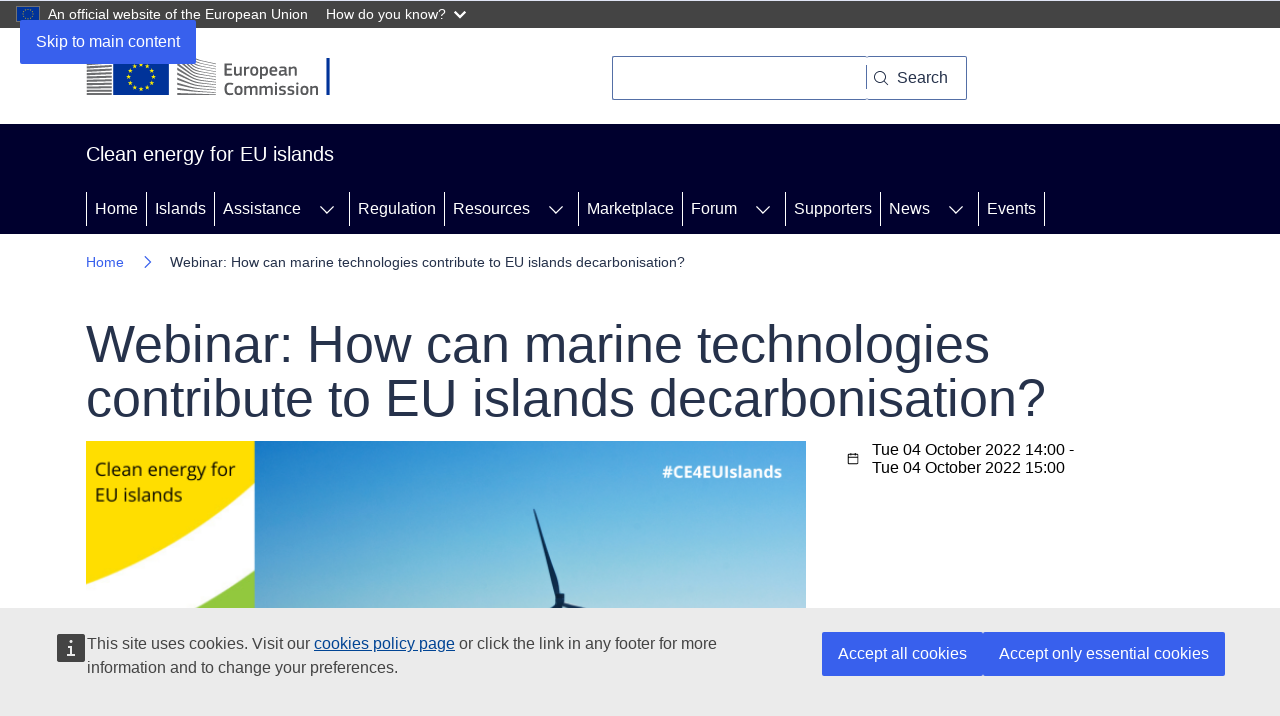

--- FILE ---
content_type: text/html; charset=UTF-8
request_url: https://clean-energy-islands.ec.europa.eu/webinar-how-can-marine-technologies-contribute-eu-islands-decarbonisation
body_size: 5678
content:
<!DOCTYPE html>
<html lang="en" dir="ltr">
  <head>
    <meta charset="utf-8" />
<meta name="description" content="In this webinar, we will explore the fundamentals of marine technologies and provide an overview of available technologies and their readiness level. The advantages, disadvantages and suitability depending on the island&#039;s characteristics will be discussed, and examples of existing projects and their outcome presented." />
<link rel="canonical" href="https://clean-energy-islands.ec.europa.eu/webinar-how-can-marine-technologies-contribute-eu-islands-decarbonisation" />
<meta name="twitter:card" content="summary_large_image" />
<meta name="twitter:title" content="Webinar: How can marine technologies contribute to EU islands decarbonisation?" />
<meta name="twitter:description" content="In this webinar, we will explore the fundamentals of marine technologies and provide an overview of available technologies and their readiness level. The advantages, disadvantages and suitability depending on the island&#039;s characteristics will be discussed, and examples of existing projects and their outcome presented." />
<meta name="twitter:image" content="https://clean-energy-islands.ec.europa.euWebinar on the Call for technical assistance (8).png" />
<meta http-equiv="X-UA-Compatible" content="IE=edge,chrome=1" />
<meta name="Generator" content="Drupal 10 (https://www.drupal.org)" />
<meta name="MobileOptimized" content="width" />
<meta name="HandheldFriendly" content="true" />
<meta name="viewport" content="width=device-width, initial-scale=1.0" />
<link rel="icon" href="/themes/custom/euislands/images/favicons/ec/favicon.ico" type="image/vnd.microsoft.icon" />
<link rel="alternate" hreflang="en" href="https://clean-energy-islands.ec.europa.eu/webinar-how-can-marine-technologies-contribute-eu-islands-decarbonisation" />
<link rel="icon" href="/themes/custom/euislands/images/favicons/ec/favicon.svg" type="image/svg+xml" />
<link rel="apple-touch-icon" href="/themes/custom/euislands/images/favicons/ec/favicon.png" />

    <title>Webinar: How can marine technologies contribute to EU islands decarbonisation? | Clean energy for EU islands</title>
    <link rel="stylesheet" media="all" href="/sites/default/files/css/css_Tn0-1d4ajbM5vXVKphnSbZyx5IBuLX7Jz7vNx18vtC4.css?delta=0&amp;language=en&amp;theme=euislands&amp;include=eJxFyUEOwCAIBMAP2fgkgnZjSRCM0IO_77FzHbwSynZHHeqN9Yo8KjaKg_LBRO0-lxssSaVt3ofQ_11bLEucSMzaOPABI8kf-A" />
<link rel="stylesheet" media="all" href="/sites/default/files/css/css_F2qdluUj1sYXjGaXBHLUYNXRV_v1ThbTSWLMW3JQ6eg.css?delta=1&amp;language=en&amp;theme=euislands&amp;include=eJxFyUEOwCAIBMAP2fgkgnZjSRCM0IO_77FzHbwSynZHHeqN9Yo8KjaKg_LBRO0-lxssSaVt3ofQ_11bLEucSMzaOPABI8kf-A" />
<link rel="stylesheet" media="print" href="/sites/default/files/css/css_M9TjwPqhAggIlWQs9pdTnP87SY0xT4bO0zYRizVPDOk.css?delta=2&amp;language=en&amp;theme=euislands&amp;include=eJxFyUEOwCAIBMAP2fgkgnZjSRCM0IO_77FzHbwSynZHHeqN9Yo8KjaKg_LBRO0-lxssSaVt3ofQ_11bLEucSMzaOPABI8kf-A" />
<link rel="stylesheet" media="all" href="/sites/default/files/css/css_H9r-7lEurUSjZyiyWiOAIcl7yudUDgyhiG0l0xCmoVE.css?delta=3&amp;language=en&amp;theme=euislands&amp;include=eJxFyUEOwCAIBMAP2fgkgnZjSRCM0IO_77FzHbwSynZHHeqN9Yo8KjaKg_LBRO0-lxssSaVt3ofQ_11bLEucSMzaOPABI8kf-A" />
<link rel="stylesheet" media="print" href="/sites/default/files/css/css_PBmAbysr_owhvWV5VUTZD-KLJ0PTvMEekr4MvfqkABY.css?delta=4&amp;language=en&amp;theme=euislands&amp;include=eJxFyUEOwCAIBMAP2fgkgnZjSRCM0IO_77FzHbwSynZHHeqN9Yo8KjaKg_LBRO0-lxssSaVt3ofQ_11bLEucSMzaOPABI8kf-A" />
<link rel="stylesheet" media="all" href="/sites/default/files/css/css_MrIxlNCThxCgghGEtB89nvITMDj6_JH6NOEggEj7xsY.css?delta=5&amp;language=en&amp;theme=euislands&amp;include=eJxFyUEOwCAIBMAP2fgkgnZjSRCM0IO_77FzHbwSynZHHeqN9Yo8KjaKg_LBRO0-lxssSaVt3ofQ_11bLEucSMzaOPABI8kf-A" />

    
  </head>
  <body class="language-en ecl-typography path-node page-node-type-event">
        <a
  href="#main-content"
  class="ecl-link ecl-link--primary ecl-skip-link"
   id="skip-id"
>Skip to main content</a>

    <script type="application/json">{"utility":"globan","theme":"dark","logo":true,"link":true,"mode":true}</script>

      <div class="dialog-off-canvas-main-canvas" data-off-canvas-main-canvas>
        <header
    class="ecl-site-header "
    data-ecl-auto-init="SiteHeader"
  >
    
      <div class="ecl-site-header__header">
          <div class="ecl-site-header__container ecl-container">
        <div class="ecl-site-header__top">
              <a
    class="ecl-link ecl-link--standalone ecl-site-header__logo-link"
    href="https://ec.europa.eu/info"
    aria-label="Home - European Commission"
  >
                            <picture
  class="ecl-picture ecl-site-header__picture"
   title="European&#x20;Commission"
><source 
                  srcset="/themes/contrib/oe_theme/dist/ec/images/logo/positive/logo-ec--en.svg"
                          media="(min-width: 996px)"
                      ><img 
          class="ecl-site-header__logo-image"
              src="/themes/contrib/oe_theme/dist/ec/images/logo/logo-ec--mute.svg"
              alt="European Commission logo"
          ></picture>  </a>
<div class="views-exposed-form" data-drupal-selector="views-exposed-form-search-page-1" id="block-exposedformsearchpage-1">
  
    
      <form action="/search" method="get" id="views-exposed-form-search-page-1" accept-charset="UTF-8" data-ecl-search-form="true" role="search" class="ecl-form"><div class="ecl-site-header__search-container">
  <a class="ecl-button ecl-button--tertiary ecl-site-header__search-toggle" href="#" data-ecl-search-toggle="true" aria-controls="views-exposed-form-search-page-1" aria-expanded="false">
    <svg focusable="false" aria-hidden="true" class="ecl-icon ecl-icon--s">
      <use xlink:href="/themes/contrib/oe_theme/dist/ec/images/icons/sprites/icons.svg#search"></use>
    </svg>
    Search
  </a>
  <div class="ecl-site-header__search ecl-search-form">
  <div class="js-form-item form-item js-form-type-textfield form-item-search-api-fulltext js-form-item-search-api-fulltext ecl-form-group ecl-form-group--text-input form-no-label">
        <input class="ecl-search-form__text-input ecl-text-input form-text ecl-u-mt-none" aria-label="Search" data-drupal-selector="edit-search-api-fulltext" type="text" id="edit-search-api-fulltext" name="search_api_fulltext" value="" size="30" maxlength="128" />

        </div>

  <button aria-label="Search" type="submit" class="ecl-search-form__button ecl-button ecl-button--search">
    <span class="ecl-button__container">      
      <svg focusable="false" aria-hidden="true" data-ecl-icon="true" class="ecl-button__icon ecl-button__icon--after ecl-icon ecl-icon--xs">
        <use xlink:href="/themes/contrib/oe_theme/dist/ec/images/icons/sprites/icons.svg#search"></use>
      </svg>
      <span class="ecl-button__label" data-ecl-label="true">Search</span>
    </span>
  </button>
  </div>
</div>
</form>

  </div>


          <div class="ecl-site-header__action">
            
          </div>
        </div>
      </div>
    
  </div>
          <div class="ecl-site-header__banner">
      <div class="ecl-container">
                  <div class="ecl-site-header__site-name">Clean energy for EU islands</div>
                      </div>
    </div>
    
  </header>

          
      
                
                                                                                                                            
                
                                                    
                
                                                                                                                                                                  
                
                                  
                
          
      <nav
  class="ecl-menu"
  data-ecl-menu
  data-ecl-menu-max-lines="2"
  data-ecl-auto-init="Menu"
      data-ecl-menu-label-open="Menu"
        data-ecl-menu-label-close="Close"
    aria-expanded="false"
  role="navigation" aria-label="Site&#x20;navigation"
><div class="ecl-menu__overlay"></div><div class="ecl-container ecl-menu__container"><button
  class="ecl-button ecl-button--tertiary ecl-menu__open ecl-button--icon-only"
  type="button"
   data-ecl-menu-open aria-expanded="false"
><span class="ecl-button__container"><svg
  class="ecl-icon ecl-icon--m ecl-button__icon"
  focusable="false"
  aria-hidden="true"
   data-ecl-icon><use xlink:href="/themes/contrib/oe_theme/dist/ec/images/icons/sprites/icons.svg#hamburger"></use></svg><svg
  class="ecl-icon ecl-icon--m ecl-button__icon"
  focusable="false"
  aria-hidden="true"
   data-ecl-icon><use xlink:href="/themes/contrib/oe_theme/dist/ec/images/icons/sprites/icons.svg#close"></use></svg><span class="ecl-button__label" data-ecl-label="true">Menu</span></span></button><section class="ecl-menu__inner" data-ecl-menu-inner aria-label="Menu"><header class="ecl-menu__inner-header"><button
  class="ecl-button ecl-button--ghost ecl-menu__close ecl-button--icon-only"
  type="submit"
   data-ecl-menu-close
><span class="ecl-button__container"><span class="ecl-button__label" data-ecl-label="true">Close</span><svg
  class="ecl-icon ecl-icon--m ecl-button__icon"
  focusable="false"
  aria-hidden="true"
   data-ecl-icon><use xlink:href="/themes/contrib/oe_theme/dist/ec/images/icons/sprites/icons.svg#close"></use></svg></span></button><div class="ecl-menu__title">Menu</div><button
  class="ecl-button ecl-button--ghost ecl-menu__back"
  type="submit"
   data-ecl-menu-back
><span class="ecl-button__container"><svg
  class="ecl-icon ecl-icon--xs ecl-icon--rotate-270 ecl-button__icon"
  focusable="false"
  aria-hidden="true"
   data-ecl-icon><use xlink:href="/themes/contrib/oe_theme/dist/ec/images/icons/sprites/icons.svg#corner-arrow"></use></svg><span class="ecl-button__label" data-ecl-label="true">Back</span></span></button></header><button
  class="ecl-button ecl-button--ghost ecl-menu__item ecl-menu__items-previous ecl-button--icon-only"
  type="button"
   data-ecl-menu-items-previous tabindex="-1"
><span class="ecl-button__container"><svg
  class="ecl-icon ecl-icon--s ecl-icon--rotate-270 ecl-button__icon"
  focusable="false"
  aria-hidden="true"
   data-ecl-icon><use xlink:href="/themes/contrib/oe_theme/dist/ec/images/icons/sprites/icons.svg#corner-arrow"></use></svg><span class="ecl-button__label" data-ecl-label="true">Previous items</span></span></button><button
  class="ecl-button ecl-button--ghost ecl-menu__item ecl-menu__items-next ecl-button--icon-only"
  type="button"
   data-ecl-menu-items-next tabindex="-1"
><span class="ecl-button__container"><svg
  class="ecl-icon ecl-icon--s ecl-icon--rotate-90 ecl-button__icon"
  focusable="false"
  aria-hidden="true"
   data-ecl-icon><use xlink:href="/themes/contrib/oe_theme/dist/ec/images/icons/sprites/icons.svg#corner-arrow"></use></svg><span class="ecl-button__label" data-ecl-label="true">Next items</span></span></button><ul class="ecl-menu__list" data-ecl-menu-list><li class="ecl-menu__item" data-ecl-menu-item id="ecl-menu-item-ecl-menu-655795147-0"><a
  href="/"
  class="ecl-link ecl-link--standalone ecl-menu__link"
   data-ecl-menu-link id="ecl-menu-item-ecl-menu-655795147-0-link"
>Home</a></li><li class="ecl-menu__item" data-ecl-menu-item id="ecl-menu-item-ecl-menu-655795147-1"><a
  href="/islands"
  class="ecl-link ecl-link--standalone ecl-menu__link"
   data-ecl-menu-link id="ecl-menu-item-ecl-menu-655795147-1-link"
>Islands</a></li><li class="ecl-menu__item ecl-menu__item--has-children" data-ecl-menu-item data-ecl-has-children aria-haspopup aria-expanded="false" id="ecl-menu-item-ecl-menu-655795147-2"><a
  href="/assistance"
  class="ecl-link ecl-link--standalone ecl-menu__link"
   data-ecl-menu-link id="ecl-menu-item-ecl-menu-655795147-2-link"
>Assistance</a><button
  class="ecl-button ecl-button--ghost ecl-menu__button-caret ecl-button--icon-only"
  type="button"
   data-ecl-menu-caret aria-label="Access&#x20;item&#x27;s&#x20;children" aria-describedby="ecl-menu-item-ecl-menu-655795147-2-link" aria-expanded="false"
><span class="ecl-button__container"><svg
  class="ecl-icon ecl-icon--xs ecl-icon--rotate-180 ecl-button__icon"
  focusable="false"
  aria-hidden="true"
   data-ecl-icon><use xlink:href="/themes/contrib/oe_theme/dist/ec/images/icons/sprites/icons.svg#corner-arrow"></use></svg></span></button><div
    class="ecl-menu__mega"
    data-ecl-menu-mega
  ><ul class="ecl-menu__sublist"><li
        class="ecl-menu__subitem"
        data-ecl-menu-subitem
      ><a
  href="/assistance/clean-energy-transition-agenda"
  class="ecl-link ecl-link--standalone ecl-menu__sublink"
  
>Clean Energy Transition Agenda </a></li><li
        class="ecl-menu__subitem"
        data-ecl-menu-subitem
      ><a
  href="/assistance/self-assessment-tool"
  class="ecl-link ecl-link--standalone ecl-menu__sublink"
  
>Self-assessment tool</a></li><li
        class="ecl-menu__subitem"
        data-ecl-menu-subitem
      ><a
  href="/assistance/technical-assistance"
  class="ecl-link ecl-link--standalone ecl-menu__sublink"
  
>Technical Assistance</a></li><li
        class="ecl-menu__subitem"
        data-ecl-menu-subitem
      ><a
  href="/assistance/webinars"
  class="ecl-link ecl-link--standalone ecl-menu__sublink"
  
>Webinars</a></li><li
        class="ecl-menu__subitem"
        data-ecl-menu-subitem
      ><a
  href="/assistance/financing-corner"
  class="ecl-link ecl-link--standalone ecl-menu__sublink"
  
>Financing Corner</a></li><li
        class="ecl-menu__subitem"
        data-ecl-menu-subitem
      ><a
  href="/assistance/workshops"
  class="ecl-link ecl-link--standalone ecl-menu__sublink"
  
>Workshops</a></li><li class="ecl-menu__subitem ecl-menu__see-all"><a
  href="/assistance"
  class="ecl-link ecl-link--standalone ecl-link--icon ecl-menu__sublink"
  
><span 
      class="ecl-link__label">See all</span><svg
  class="ecl-icon ecl-icon--xs ecl-icon--rotate-180 ecl-link__icon"
  focusable="false"
  aria-hidden="true"
  ><use xlink:href="/themes/contrib/oe_theme/dist/ec/images/icons/sprites/icons.svg#arrow-left"></use></svg></a></li></ul></div></li><li class="ecl-menu__item" data-ecl-menu-item id="ecl-menu-item-ecl-menu-655795147-3"><a
  href="/regulatory-inventory"
  class="ecl-link ecl-link--standalone ecl-menu__link"
   data-ecl-menu-link id="ecl-menu-item-ecl-menu-655795147-3-link"
>Regulation</a></li><li class="ecl-menu__item ecl-menu__item--has-children" data-ecl-menu-item data-ecl-has-children aria-haspopup aria-expanded="false" id="ecl-menu-item-ecl-menu-655795147-4"><a
  href="/resources"
  class="ecl-link ecl-link--standalone ecl-menu__link"
   data-ecl-menu-link id="ecl-menu-item-ecl-menu-655795147-4-link"
>Resources</a><button
  class="ecl-button ecl-button--ghost ecl-menu__button-caret ecl-button--icon-only"
  type="button"
   data-ecl-menu-caret aria-label="Access&#x20;item&#x27;s&#x20;children" aria-describedby="ecl-menu-item-ecl-menu-655795147-4-link" aria-expanded="false"
><span class="ecl-button__container"><svg
  class="ecl-icon ecl-icon--xs ecl-icon--rotate-180 ecl-button__icon"
  focusable="false"
  aria-hidden="true"
   data-ecl-icon><use xlink:href="/themes/contrib/oe_theme/dist/ec/images/icons/sprites/icons.svg#corner-arrow"></use></svg></span></button><div
    class="ecl-menu__mega"
    data-ecl-menu-mega
  ><ul class="ecl-menu__sublist"><li
        class="ecl-menu__subitem"
        data-ecl-menu-subitem
      ><a
  href="/resources/mediahub"
  class="ecl-link ecl-link--standalone ecl-menu__sublink"
  
>Mediahub</a></li><li
        class="ecl-menu__subitem"
        data-ecl-menu-subitem
      ><a
  href="/resources/publications"
  class="ecl-link ecl-link--standalone ecl-menu__sublink"
  
>Publications and Reports</a></li><li class="ecl-menu__subitem ecl-menu__see-all"><a
  href="/resources"
  class="ecl-link ecl-link--standalone ecl-link--icon ecl-menu__sublink"
  
><span 
      class="ecl-link__label">See all</span><svg
  class="ecl-icon ecl-icon--xs ecl-icon--rotate-180 ecl-link__icon"
  focusable="false"
  aria-hidden="true"
  ><use xlink:href="/themes/contrib/oe_theme/dist/ec/images/icons/sprites/icons.svg#arrow-left"></use></svg></a></li></ul></div></li><li class="ecl-menu__item" data-ecl-menu-item id="ecl-menu-item-ecl-menu-655795147-5"><a
  href="/islands-marketplace"
  class="ecl-link ecl-link--standalone ecl-menu__link"
   data-ecl-menu-link id="ecl-menu-item-ecl-menu-655795147-5-link"
>Marketplace</a></li><li class="ecl-menu__item ecl-menu__item--has-children" data-ecl-menu-item data-ecl-has-children aria-haspopup aria-expanded="false" id="ecl-menu-item-ecl-menu-655795147-6"><a
  href="/forum"
  class="ecl-link ecl-link--standalone ecl-menu__link"
   data-ecl-menu-link id="ecl-menu-item-ecl-menu-655795147-6-link"
>Forum</a><button
  class="ecl-button ecl-button--ghost ecl-menu__button-caret ecl-button--icon-only"
  type="button"
   data-ecl-menu-caret aria-label="Access&#x20;item&#x27;s&#x20;children" aria-describedby="ecl-menu-item-ecl-menu-655795147-6-link" aria-expanded="false"
><span class="ecl-button__container"><svg
  class="ecl-icon ecl-icon--xs ecl-icon--rotate-180 ecl-button__icon"
  focusable="false"
  aria-hidden="true"
   data-ecl-icon><use xlink:href="/themes/contrib/oe_theme/dist/ec/images/icons/sprites/icons.svg#corner-arrow"></use></svg></span></button><div
    class="ecl-menu__mega"
    data-ecl-menu-mega
  ><ul class="ecl-menu__sublist"><li
        class="ecl-menu__subitem"
        data-ecl-menu-subitem
      ><a
  href="https://clean-energy-islands.ec.europa.eu/clean-energy-eu-island-forum-2020"
  class="ecl-link ecl-link--standalone ecl-link--icon ecl-menu__sublink"
  
><span 
      class="ecl-link__label">Forum 2020</span><svg
  class="ecl-icon ecl-icon--2xs ecl-link__icon"
  focusable="false"
  aria-hidden="false"
  ><use xlink:href="/themes/contrib/oe_theme/dist/ec/images/icons/sprites/icons.svg#external"></use></svg></a></li><li
        class="ecl-menu__subitem"
        data-ecl-menu-subitem
      ><a
  href="/clean-energy-eu-islands-forum-2021"
  class="ecl-link ecl-link--standalone ecl-menu__sublink"
  
>Forum 2021</a></li><li
        class="ecl-menu__subitem"
        data-ecl-menu-subitem
      ><a
  href="/clean-energy-eu-islands-forum-2022-0"
  class="ecl-link ecl-link--standalone ecl-menu__sublink"
  
>Forum 2022</a></li><li
        class="ecl-menu__subitem"
        data-ecl-menu-subitem
      ><a
  href="/clean-energy-eu-islands-forum-2023"
  class="ecl-link ecl-link--standalone ecl-menu__sublink"
  
>Forum 2023</a></li><li
        class="ecl-menu__subitem"
        data-ecl-menu-subitem
      ><a
  href="/clean-energy-eu-islands-forum-2024"
  class="ecl-link ecl-link--standalone ecl-menu__sublink"
  
>Forum 2024</a></li><li
        class="ecl-menu__subitem"
        data-ecl-menu-subitem
      ><a
  href="/clean-energy-eu-islands-forum-2025"
  class="ecl-link ecl-link--standalone ecl-menu__sublink"
  
>Forum 2025</a></li><li
        class="ecl-menu__subitem"
        data-ecl-menu-subitem
      ><a
  href="https://clean-energy-islands.ec.europa.eu/clean-energy-eu-islands-forum-2026"
  class="ecl-link ecl-link--standalone ecl-link--icon ecl-menu__sublink"
  
><span 
      class="ecl-link__label">Forum 2026</span><svg
  class="ecl-icon ecl-icon--2xs ecl-link__icon"
  focusable="false"
  aria-hidden="false"
  ><use xlink:href="/themes/contrib/oe_theme/dist/ec/images/icons/sprites/icons.svg#external"></use></svg></a></li><li class="ecl-menu__subitem ecl-menu__see-all"><a
  href="/forum"
  class="ecl-link ecl-link--standalone ecl-link--icon ecl-menu__sublink"
  
><span 
      class="ecl-link__label">See all</span><svg
  class="ecl-icon ecl-icon--xs ecl-icon--rotate-180 ecl-link__icon"
  focusable="false"
  aria-hidden="true"
  ><use xlink:href="/themes/contrib/oe_theme/dist/ec/images/icons/sprites/icons.svg#arrow-left"></use></svg></a></li></ul></div></li><li class="ecl-menu__item" data-ecl-menu-item id="ecl-menu-item-ecl-menu-655795147-7"><a
  href="/supporting-organisations"
  class="ecl-link ecl-link--standalone ecl-menu__link"
   data-ecl-menu-link id="ecl-menu-item-ecl-menu-655795147-7-link"
>Supporters</a></li><li class="ecl-menu__item ecl-menu__item--has-children" data-ecl-menu-item data-ecl-has-children aria-haspopup aria-expanded="false" id="ecl-menu-item-ecl-menu-655795147-8"><a
  href="/news"
  class="ecl-link ecl-link--standalone ecl-menu__link"
   data-ecl-menu-link id="ecl-menu-item-ecl-menu-655795147-8-link"
>News</a><button
  class="ecl-button ecl-button--ghost ecl-menu__button-caret ecl-button--icon-only"
  type="button"
   data-ecl-menu-caret aria-label="Access&#x20;item&#x27;s&#x20;children" aria-describedby="ecl-menu-item-ecl-menu-655795147-8-link" aria-expanded="false"
><span class="ecl-button__container"><svg
  class="ecl-icon ecl-icon--xs ecl-icon--rotate-180 ecl-button__icon"
  focusable="false"
  aria-hidden="true"
   data-ecl-icon><use xlink:href="/themes/contrib/oe_theme/dist/ec/images/icons/sprites/icons.svg#corner-arrow"></use></svg></span></button><div
    class="ecl-menu__mega"
    data-ecl-menu-mega
  ><ul class="ecl-menu__sublist"><li
        class="ecl-menu__subitem"
        data-ecl-menu-subitem
      ><a
  href="/newsletter-archive"
  class="ecl-link ecl-link--standalone ecl-menu__sublink"
  
>Newsletter archive</a></li><li class="ecl-menu__subitem ecl-menu__see-all"><a
  href="/news"
  class="ecl-link ecl-link--standalone ecl-link--icon ecl-menu__sublink"
  
><span 
      class="ecl-link__label">See all</span><svg
  class="ecl-icon ecl-icon--xs ecl-icon--rotate-180 ecl-link__icon"
  focusable="false"
  aria-hidden="true"
  ><use xlink:href="/themes/contrib/oe_theme/dist/ec/images/icons/sprites/icons.svg#arrow-left"></use></svg></a></li></ul></div></li><li class="ecl-menu__item" data-ecl-menu-item id="ecl-menu-item-ecl-menu-655795147-9"><a
  href="/events"
  class="ecl-link ecl-link--standalone ecl-menu__link"
   data-ecl-menu-link id="ecl-menu-item-ecl-menu-655795147-9-link"
>Events</a></li></ul></section></div></nav>


<div id="block-euislands-page-header">
  
    
      
        
  

<div
  class="ecl-page-header"
  
><div class="ecl-container"><nav
  class="ecl-breadcrumb ecl-page-header__breadcrumb"
   aria-label="You&#x20;are&#x20;here&#x3A;" aria-label="" data-ecl-breadcrumb="true"
><ol class="ecl-breadcrumb__container"><li class="ecl-breadcrumb__segment" data-ecl-breadcrumb-item="static"><a
  href="/"
  class="ecl-link ecl-link--standalone ecl-link--no-visited ecl-breadcrumb__link"
  
>Home</a><svg
  class="ecl-icon ecl-icon--fluid ecl-breadcrumb__icon"
  focusable="false"
  aria-hidden="true"
   role="presentation"><use xlink:href="/themes/contrib/oe_theme/dist/ec/images/icons/sprites/icons.svg#corner-arrow"></use></svg></li><li class="ecl-breadcrumb__segment ecl-breadcrumb__current-page" data-ecl-breadcrumb-item="static" aria-current="page"><span>Webinar: How can marine technologies contribute to EU islands decarbonisation?</span></li></ol></nav><div class="ecl-page-header__info"><h1 class="ecl-page-header__title"><span>Webinar: How can marine technologies contribute to EU islands decarbonisation?</span></h1></div></div></div>
  </div>


  
    
  <main>
    <div class="ecl-container">
            <div class="ecl-row">
                <div class="ecl-col-s-12">
            <div>
    <div data-drupal-messages-fallback class="hidden"></div><div id="block-euislands-main-page-content" class="ecl-u-mb-l">
  
    
      
<article>
  
    

      <div>
    
<div  class="ecl-row">
    
<div  class="ecl-col-8">
    
      <div class="field__item ecl-u-mb-s"><figure  class="image ecl-media-container ecl-u-mb-m">
  
      
              <img loading="lazy" class="ecl-u-border" src="/sites/default/files/styles/node_image/public/2022-08/Webinar%20on%20the%20Call%20for%20technical%20assistance%20%288%29.png?itok=Juv9EuEx" width="700" height="394" alt="Webinar: Marine Technologies" />



      
    </figure>
</div>
  
      <div class="field__item ecl-u-mb-s"><p>In this webinar, we will explore the fundamentals of marine technologies and provide an overview of available technologies and their readiness level. The advantages, disadvantages and suitability depending on the island's characteristics will be discussed, and examples of existing projects and their outcome presented.</p>
<p>&nbsp;</p>
</div>
  
    <div class="field field--name-field-registration-link field--type-link field--label-above ecl-u-mb-s ecl-u-mb-2xl">
          <h3 id="registration_link" class="field__label ecl-u-type-color-black ecl-u-mt-xl ecl-u-mb-xs ecl-u-type-heading-4">Registration link</h3>
    
              <div class="field__item ecl-u-mb-s"><a href="https://ec.europa.eu/eusurvey/runner/Webinar_Marine_Energy_Technologies">Register here</a></div>
    
        </div>
  
  </div>
<div  class="ecl-col-3">
    <div class="field field--name-field-date field--type-daterange ecl-u-d-flex ecl-u-align-items-center ecl-u-type-color-grey">
      <svg focusable="false" aria-hidden="true" class="ecl-icon ecl-icon--m">
      <use xlink:href="/themes/contrib/oe_theme/dist/ec/images/icons/sprites/icons.svg#calendar"></use>
    </svg>
    <span class="ecl-u-type-color-grey ecl-u-ml-s ecl-u-type-family-alt">Tue 04 October 2022 14:00 - Tue 04 October 2022 15:00</span>
  </div>

  </div>
  </div>
  </div>

</article>

  </div>

  </div>

        </div>
      </div>
    </div>
  </main>



  <div class="ecl-u-mt-3xl">
            

                        
        
        
        
  
    



  <footer
  class="ecl-site-footer"
  
><div class="ecl-container ecl-site-footer__container"><div class="ecl-site-footer__row"><div class="ecl-site-footer__column"><div class="ecl-site-footer__section ecl-site-footer__section--site-info"><div class="ecl-site-footer__title"><a
  href="https://clean-energy-islands.ec.europa.eu/"
  class="ecl-link ecl-link--standalone ecl-site-footer__title-link"
  
>Clean energy for EU islands</a></div><div class="ecl-site-footer__description">This site is managed by:<br />Directorate-General for Energy</div></div></div><div class="ecl-site-footer__column"><div class="ecl-site-footer__section"><div class="ecl-site-footer__title">About us</div><ul class="ecl-site-footer__list"><li class="ecl-site-footer__list-item"><a
  href="/about"
  class="ecl-link ecl-link--standalone ecl-link--inverted ecl-site-footer__link"
  
>What we do</a></li><li class="ecl-site-footer__list-item"><a
  href="/about"
  class="ecl-link ecl-link--standalone ecl-link--inverted ecl-site-footer__link"
  
>Who we are</a></li></ul></div><div class="ecl-site-footer__section"><div class="ecl-site-footer__title">Follow us</div><ul class="ecl-site-footer__list ecl-site-footer__list--inline"><li class="ecl-site-footer__list-item"><a
  href="https://www.facebook.com/CE4EUIslands"
  class="ecl-link ecl-link--standalone ecl-link--inverted ecl-link--icon ecl-site-footer__link"
  
><svg
  class="ecl-icon ecl-icon--m ecl-link__icon"
  focusable="false"
  aria-hidden="true"
  ><use xlink:href="/themes/contrib/oe_theme/dist/ec/images/icons-social-media/sprites/icons-social-media.svg#facebook-negative"></use></svg><span 
      class="ecl-link__label">Facebook</span></a></li><li class="ecl-site-footer__list-item"><a
  href="https://www.linkedin.com/company/clean-energy-for-eu-islands"
  class="ecl-link ecl-link--standalone ecl-link--inverted ecl-link--icon ecl-site-footer__link"
  
><svg
  class="ecl-icon ecl-icon--m ecl-link__icon"
  focusable="false"
  aria-hidden="true"
  ><use xlink:href="/themes/contrib/oe_theme/dist/ec/images/icons-social-media/sprites/icons-social-media.svg#linkedin-negative"></use></svg><span 
      class="ecl-link__label">Linkedin</span></a></li><li class="ecl-site-footer__list-item"><a
  href="https://twitter.com/Energy4Europe"
  class="ecl-link ecl-link--standalone ecl-link--inverted ecl-link--icon ecl-site-footer__link"
  
><svg
  class="ecl-icon ecl-icon--m ecl-link__icon"
  focusable="false"
  aria-hidden="true"
  ><use xlink:href="/themes/contrib/oe_theme/dist/ec/images/icons-social-media/sprites/icons-social-media.svg#twitter-negative"></use></svg><span 
      class="ecl-link__label">Twitter DG Energy</span></a></li></ul></div></div><div class="ecl-site-footer__column"><div class="ecl-site-footer__section"><div class="ecl-site-footer__title">Related sites</div><ul class="ecl-site-footer__list"><li class="ecl-site-footer__list-item"><a
  href="https://energy.ec.europa.eu/topics/markets-and-consumers/clean-energy-eu-islands_en"
  class="ecl-link ecl-link--standalone ecl-link--inverted ecl-link--icon ecl-site-footer__link"
  
><span 
      class="ecl-link__label">Clean energy islands on DG energy website</span><svg
  class="ecl-icon ecl-icon--xs ecl-link__icon"
  focusable="false"
  aria-hidden="true"
  ><use xlink:href="/themes/contrib/oe_theme/dist/ec/images/icons/sprites/icons.svg#external"></use></svg></a></li><li class="ecl-site-footer__list-item"><a
  href="https://ec.europa.eu/info/strategy/priorities-2019-2024/european-green-deal/energy-and-green-deal_en"
  class="ecl-link ecl-link--standalone ecl-link--inverted ecl-link--icon ecl-site-footer__link"
  
><span 
      class="ecl-link__label"> Energy and the Green Deal</span><svg
  class="ecl-icon ecl-icon--xs ecl-link__icon"
  focusable="false"
  aria-hidden="true"
  ><use xlink:href="/themes/contrib/oe_theme/dist/ec/images/icons/sprites/icons.svg#external"></use></svg></a></li></ul></div><div class="ecl-site-footer__section"><div class="ecl-site-footer__title">Website policy</div><ul class="ecl-site-footer__list"><li class="ecl-site-footer__list-item"><a
  href="/accessibility-statement"
  class="ecl-link ecl-link--standalone ecl-link--inverted ecl-site-footer__link"
  
>Accessibility</a></li><li class="ecl-site-footer__list-item"><a
  href="/cookies-policy"
  class="ecl-link ecl-link--standalone ecl-link--inverted ecl-site-footer__link"
  
>Cookies Policy</a></li></ul></div></div></div><div class="ecl-site-footer__row"><div class="ecl-site-footer__column"><div class="ecl-site-footer__section"><a
  href="https://commission.europa.eu/index_en"
  class="ecl-link ecl-link--standalone ecl-site-footer__logo-link"
  
><picture
  class="ecl-picture ecl-site-footer__picture"
   title="European&#x20;Commission"
><source 
                  srcset="/themes/contrib/oe_theme/dist/ec/images/logo/negative/logo-ec--en.svg"
                          media="(min-width: 996px)"
                      ><img 
          class="ecl-site-footer__logo-image"
              src="/themes/contrib/oe_theme/dist/ec/images/logo/negative/logo-ec--en.svg"
              alt="European Commission logo"
          ></picture></a></div></div><div class="ecl-site-footer__column"><div class="ecl-site-footer__section"><ul class="ecl-site-footer__list"><li class="ecl-site-footer__list-item"><a
  href="https://commission.europa.eu/about-european-commission/contact_en"
  class="ecl-link ecl-link--standalone ecl-link--inverted ecl-site-footer__link"
  
>Contact the European Commission</a></li><li class="ecl-site-footer__list-item"><a
  href="https://european-union.europa.eu/contact-eu/social-media-channels_en#/search?page=0&amp;institutions=european_commission"
  class="ecl-link ecl-link--standalone ecl-link--inverted ecl-site-footer__link"
  
>Follow the European Commission on social media</a></li><li class="ecl-site-footer__list-item"><a
  href="https://commission.europa.eu/resources-partners_en"
  class="ecl-link ecl-link--standalone ecl-link--inverted ecl-site-footer__link"
  
>Resources for partners</a></li><li class="ecl-site-footer__list-item"><a
  href="https://commission.europa.eu/legal-notice/vulnerability-disclosure-policy_en"
  class="ecl-link ecl-link--standalone ecl-link--inverted ecl-site-footer__link"
  
>Report an IT vulnerability</a></li></ul></div></div><div class="ecl-site-footer__column"><div class="ecl-site-footer__section"><ul class="ecl-site-footer__list"><li class="ecl-site-footer__list-item"><a
  href="https://commission.europa.eu/languages-our-websites_en"
  class="ecl-link ecl-link--standalone ecl-link--inverted ecl-site-footer__link"
  
>Languages on our websites</a></li><li class="ecl-site-footer__list-item"><a
  href="https://commission.europa.eu/cookies_en"
  class="ecl-link ecl-link--standalone ecl-link--inverted ecl-site-footer__link"
  
>Cookies</a></li><li class="ecl-site-footer__list-item"><a
  href="https://commission.europa.eu/privacy-policy_en"
  class="ecl-link ecl-link--standalone ecl-link--inverted ecl-site-footer__link"
  
>Privacy policy</a></li><li class="ecl-site-footer__list-item"><a
  href="https://commission.europa.eu/legal-notice_en"
  class="ecl-link ecl-link--standalone ecl-link--inverted ecl-site-footer__link"
  
>Legal notice</a></li></ul></div></div></div></div></footer>


      </div>

  </div>

    <script type="application/json">{"utility":"piwik","siteID":"659","sitePath":["clean-energy-islands.ec.europa.eu"],"instance":"ec.europa.eu"}</script>
<script type="application/json">{"utility":"cck","url":"node\/7352"}</script>

    <script type="application/json" data-drupal-selector="drupal-settings-json">{"path":{"baseUrl":"\/","pathPrefix":"","currentPath":"node\/6841","currentPathIsAdmin":false,"isFront":false,"currentLanguage":"en"},"pluralDelimiter":"\u0003","suppressDeprecationErrors":true,"field_group":{"html_element":{"mode":"default","context":"view","settings":{"classes":"ecl-col-8","id":"","element":"div","show_label":false,"label_element":"h3","label_element_classes":"","attributes":"","effect":"none","speed":"fast"}}},"ajaxTrustedUrl":{"\/search":true},"ecl_images_path":"\/themes\/contrib\/oe_theme\/dist\/ec\/images","ecl_icon_path":"\/themes\/contrib\/oe_theme\/dist\/ec\/images\/icons\/sprites\/icons.svg","user":{"uid":0,"permissionsHash":"433d7eb1ccf7dc4cc8e8092c0620ee0b3774a1a1dcf043b0cf8e238db33aebad"}}</script>
<script src="/sites/default/files/js/js_WPR5Ul35FAl8b-c3y7n8pg63hfzYzi5qa2jd-FWqRHQ.js?scope=footer&amp;delta=0&amp;language=en&amp;theme=euislands&amp;include=eJw1yUsOgCAMRdENqSypKfCiJoWSUvzs3jhgeM9VkB8oCElL04rqJGc0tpeQFp0Xj8MqC_Vr__VGdFXpIdtoLNvstRc2F-UM-wCHWCRk"></script>
<script src="https://webtools.europa.eu/load.js" defer></script>

  </body>
</html>


--- FILE ---
content_type: text/css
request_url: https://clean-energy-islands.ec.europa.eu/sites/default/files/css/css_MrIxlNCThxCgghGEtB89nvITMDj6_JH6NOEggEj7xsY.css?delta=5&language=en&theme=euislands&include=eJxFyUEOwCAIBMAP2fgkgnZjSRCM0IO_77FzHbwSynZHHeqN9Yo8KjaKg_LBRO0-lxssSaVt3ofQ_11bLEucSMzaOPABI8kf-A
body_size: 2781
content:
/* @license GPL-2.0-or-later https://www.drupal.org/licensing/faq */
.ecl-card .ecl-link--standalone{display:block}.ecl-card .ecl-card__image{aspect-ratio:3/2;border:1px solid #cfcfcf;display:block;height:auto;margin-inline-start:1rem;margin-inline-end:1rem;margin-top:1rem;background-size:cover;background-repeat:no-repeat;background-position:center center;width:calc(100% - 2rem - 2px)}.ecl-card .ecl-card__image-placeholder{position:absolute;top:0;left:0;display:block;width:100%;height:100%;background:#ebebeb}.ecl-card--logo{display:block;width:100%;height:auto;background-color:#fff;background-repeat:no-repeat;background-position:50%;background-size:50%}.ecl-card a{word-break:break-word}.ecl-card__body{min-height:110px}.ecl-card__body .ecl-content-block__label-container{bottom:5px;position:absolute}.flag-view .ecl-card__image{background-size:contain}.field--label-inline .field__label{min-width:33.3333333333%;margin-right:1rem}.field--name-field-initiatives .field__item{margin-right:.75rem}p{font:normal normal 400 1rem/1.5rem Arial,sans-serif}a{color:#004494}.ecl-unordered-list,.ecl ul:is([class*=ecl-u-]),.ecl ul:not([class*=ecl-],[class*=wt-]){margin-left:1rem;list-style-position:outside}.more-link a{padding-right:1.25rem;background:url(/themes/custom/euislands/images/icons/corner-arrow.svg) no-repeat center right;background-size:1.1rem;font-weight:bold}.more-link a:hover,.more-link a:focus{background-image:url(/themes/custom/euislands/images/icons/corner-arrow-hover.svg)}.page-details .field{margin-bottom:1rem}.page-details .field .field__items{margin:0 !important}.ecl-page-banner{height:auto;min-height:auto}.ecl-page-banner__title{margin:.67em 0}.ecl-page-banner__image{position:absolute;top:0;left:0;height:100%;background-position:center}.ecl-page-banner--image-shade .ecl-page-banner__title{color:#fff}.ecl-menu+.ecl-banner-block{margin-bottom:2rem}.ecl-menu+.ecl-banner-block .ecl-page-banner{min-height:380px}.ecl-site-header-core__container{flex-direction:row}.ecl-file{max-width:100%}.ecl-file__title{margin-right:1rem;word-break:break-all}ul.ecl-gallery__list{max-width:100%}.ecl-menu__inner{z-index:999}.ecl-site-header-core__search-toggle,.ecl-site-header-core__login-container{margin-top:4px}.ecl-form.ecl-site-header-core__search--active .ecl-site-header-core__search{top:5.1rem;display:flex}.ecl-accordion__toggle .ecl-accordion__toggle-icon{align-self:center;margin-left:-0.4rem;margin-right:.4rem}.ecl-tag{margin:0 5px 5px 0}.ecl-u-type-italic{font-style:italic}.page-node-type-podcast .field--name-field-islands{margin-bottom:2rem}.content-top .ecl-search-form{width:100%}.ecl-site-footer{background-color:#00002e}.ecl-link{display:inline}.ecl-pagination__link{display:flex}.leaflet-marker-icon svg{display:none}.leaflet-marker-icon.leaflet-interactive{background-image:url('data:image/svg+xml,<svg xmlns="http://www.w3.org/2000/svg" version="1.1" viewBox="0 0 18 24"><circle class="st1" style="fill: %23d2232a;" cx="9" cy="15" r="9"/><path class="st0" style="fill: %23fff;" d="M11.7,8.8s-1.3-.5-1.8,0c0,0-.6.5.3,1.1.6.3,2.2.7,4.2,4.3,0,0,.4,1,.9.8,0,0,.7-.3.4-1.4,0,0-.5-3.2-4.1-4.7h0Z"/></svg>') !important;background:no-repeat;height:25.5px !important;width:20px !important;top:23px;left:5px}.leaflet-interactive.wt-noconflict{display:none}.wt-map .ecl-card__body{padding:1rem}.wt-map .ecl-card__body .ecl-content-block__label-container{position:relative;margin:0}.wt-map .ecl-card__image{aspect-ratio:4/2}.wt-map .wt-map-info{top:15px;bottom:15px}.wt-map .wt-map-info a.wt-map-info-close{background-size:10px auto;height:25px;right:0;top:-3px;width:25px}.wt-map .wt-map-info-content{max-height:100%;overflow:auto;padding:10px}.wt-map .wt-map-info-content h2{margin:0 !important}.views-row--text-image .ecl-u-flex-grow-1{flex:1;margin-right:20px}.views-row--text-image .ecl-media-container{aspect-ratio:3/2}.ecl-site-header-core__login-box{z-index:100}.ecl-menu__item:focus .ecl-menu__mega{visibility:hidden !important}.ecl-menu:not(.ecl-menu--forced-close) .ecl-menu__item:hover .ecl-menu__mega,.ecl-menu:not(.ecl-menu--forced-close) .ecl-menu__item.ecl-menu__item--focused .ecl-menu__mega{visibility:visible;transition-property:visibility}.ecl-menu:not(.ecl-menu--forced-mobile){z-index:60;bottom:auto;padding:0;position:absolute;top:1.75rem;width:calc(44px + var(--s-m)*2);right:calc(var(--s-xs)*-1)}@media(min-width:996px){.ecl-menu:not(.ecl-menu--forced-mobile){background-color:#00002e;position:relative;right:0;top:0;width:100%}}.path-frontpage .ecl-page-header-standardised{display:none}.ecl-site-header__banner{background-color:#00002e}.facets-widget-checkbox ul{padding:0}.facets-widget-checkbox li{list-style:none;color:#484848}.facets-widget-checkbox .facet-item__value{text-transform:capitalize}.facets-widget-links ul,.search-api-sorts{width:100%;padding-left:1rem;list-style:none}.facets-widget-links ul.item-list__links,.search-api-sorts.item-list__links{margin-top:0;padding-left:0}.facets-widget-links ul li a,.search-api-sorts li a{display:block;margin-bottom:.25rem;padding:calc(.5rem - 1px) calc(3.5rem - 1px) calc(.5rem - 1px) calc(.75rem - 1px);text-decoration:none;color:#404040;border:1px solid #404040;background-color:rgba(0,0,0,0);font-size:1rem}.facets-widget-links ul li a .facet-item__status,.search-api-sorts li a .facet-item__status{display:none}.facets-widget-links ul li a:hover,.search-api-sorts li a:hover{text-decoration:underline}.facets-widget-links ul li a.is-active,.search-api-sorts li a.is-active{font-weight:bold}.facets-widget-links ul li .facets-widget-,.search-api-sorts li .facets-widget-{margin-bottom:0 !important}.search-api-sorts{padding-left:0}.facets-widget-dropdown .ecl-select__container,.facets-widget-links .ecl-select__container{display:flex}.facet-item--collapsed>a{position:relative}.facet-item--collapsed>a::after{position:absolute;top:calc(50% - 10px);right:1rem;display:block;width:20px;height:20px;content:"";transform:rotate(-90deg);background:url(/themes/custom/euislands/images/icons/corner-arrow-hover.svg)}.facet-item--expanded ul li a{width:calc(100% - 5.2rem)}.facet-item--expanded>a{position:relative}.facet-item--expanded>a::after{position:absolute;top:calc(50% - 10px);right:1rem;display:block;width:20px;height:20px;content:"";transform:rotate(90deg);background:url(/themes/custom/euislands/images/icons/corner-arrow-hover.svg)}.field--name-field-contact-details p{margin:0}.fieldgroup-collapsible .field-group-wrapper{display:none}.fieldgroup-collapsible .field-group-toggler{margin-top:-10px}.fieldgroup-collapsible .field-group-title{color:var(--ecl-color-primary-100);font-weight:300}.fieldgroup-collapsible .field-group-title:after{content:"";border:solid var(--ecl-color-primary-100);border-width:0 2px 2px 0;display:inline-block;height:2px;margin:0 5px 4px 5px;padding:3px;transform:rotate(45deg);-webkit-transform:rotate(45deg);width:2px}.fieldgroup-collapsible.collapsed .field-group-title:after{transform:rotate(-135deg);-webkit-transform:rotate(-135deg);margin:0 0 0 5px}fieldset{margin:0;padding:0;border:0}.ecl-button--primary:hover{color:#fff}.item-list__checkbox{margin-top:.3rem;margin-bottom:0}.item-list__checkbox .facet-item__count{margin-left:.3rem}.js-facets-checkbox-links .ecl-checkbox__label{white-space:normal}.form-item-field-date-filter+.form-actions{display:none}.form-item-field-date-filter .ecl-form-label{font:var(--f-l);font-weight:400}.field--type-daterange{margin-bottom:10px}.views-display-link.ecl-button{display:inline-flex;color:#707070;align-items:center;margin:0 20px 1rem 0}.views-display-link.ecl-button .icon-wrapper{display:inline-flex;background:#ededed;width:45px;height:45px;border-radius:100px;justify-content:center;align-items:center}.views-display-link.ecl-button.is-active{color:#000}.views-display-link.ecl-button.is-active .icon-wrapper{background:#ffd617}.password-strength__indicator{transition:width 200ms linear}.password-strength__indicator.is-weak{background-color:#da2131}.password-strength__indicator.is-good{background-color:#006fb4}.password-strength__indicator.is-strong{background-color:#467a39}article.audio audio{width:100%}article.audio .field--name-oe-media-file{margin-bottom:0 !important}article.audio .field--name-oe-media-file .field__item{margin-bottom:0 !important}.transcript-accordion{margin-top:2px}.field--name-oe-media-file,.transcript-accordion{max-width:700px}.image img{max-width:100%;height:auto}.legal-information .ecl-expandable h2:first-child{margin-top:0}.path-node .ecl-media-container{max-width:80ch}.path-node .ecl-media-container img{width:100%}article .field--label-inline .field__label{flex:0}img{height:auto}.ecl-tag abbr[title]{border-bottom:1px dotted #fff}.ecl-blockquote{margin:0;padding:1rem 0 1rem 1.5rem;border-left:.625rem solid #ffd617}.ecl-select__container{background:rgba(0,0,0,0)}video{height:auto;max-width:100%}.ecl-tag a{color:var(--c-d)}.ecl-timeline{margin-top:24px;margin-bottom:24px;margin-inline-start:0}.ecl-timeline .ecl-timeline{margin-inline-start:calc(var(--s-xs) + 12rem + var(--s-m))}@media(max-width:995px){.ecl-timeline .ecl-timeline{margin-inline-start:0}}.ecl-timeline__item{list-style:none}.ecl-timeline__label{left:calc(-12.625rem + var(--s-m)*-1);width:12rem}.ecl-timeline__speaker{font-style:italic;font-size:14px}.tooltip .tooltip__icon{margin-left:5px;top:16px;position:absolute}.tooltip .tooltip__info{display:none}.facet-item:hover .tooltip__info{box-shadow:1px 1px rgba(0,0,0,.2);background:#fff;border:1px solid #000;display:block;font-size:14px;margin-left:5px;min-width:175px;padding:5px;position:absolute;z-index:99}


--- FILE ---
content_type: text/javascript
request_url: https://clean-energy-islands.ec.europa.eu/sites/default/files/js/js_WPR5Ul35FAl8b-c3y7n8pg63hfzYzi5qa2jd-FWqRHQ.js?scope=footer&delta=0&language=en&theme=euislands&include=eJw1yUsOgCAMRdENqSypKfCiJoWSUvzs3jhgeM9VkB8oCElL04rqJGc0tpeQFp0Xj8MqC_Vr__VGdFXpIdtoLNvstRc2F-UM-wCHWCRk
body_size: 71731
content:
/* @license GPL-2.0-or-later https://www.drupal.org/licensing/faq */
(function(){const settingsElement=document.querySelector('head > script[type="application/json"][data-drupal-selector="drupal-settings-json"], body > script[type="application/json"][data-drupal-selector="drupal-settings-json"]');window.drupalSettings={};if(settingsElement!==null)window.drupalSettings=JSON.parse(settingsElement.textContent);})();;
window.Drupal={behaviors:{},locale:{}};(function(Drupal,drupalSettings,drupalTranslations,console,Proxy,Reflect){Drupal.throwError=function(error){setTimeout(()=>{throw error;},0);};Drupal.attachBehaviors=function(context,settings){context=context||document;settings=settings||drupalSettings;const behaviors=Drupal.behaviors;Object.keys(behaviors||{}).forEach((i)=>{if(typeof behaviors[i].attach==='function')try{behaviors[i].attach(context,settings);}catch(e){Drupal.throwError(e);}});};Drupal.detachBehaviors=function(context,settings,trigger){context=context||document;settings=settings||drupalSettings;trigger=trigger||'unload';const behaviors=Drupal.behaviors;Object.keys(behaviors||{}).forEach((i)=>{if(typeof behaviors[i].detach==='function')try{behaviors[i].detach(context,settings,trigger);}catch(e){Drupal.throwError(e);}});};Drupal.checkPlain=function(str){str=str.toString().replace(/&/g,'&amp;').replace(/</g,'&lt;').replace(/>/g,'&gt;').replace(/"/g,'&quot;').replace(/'/g,'&#39;');return str;};Drupal.formatString=function(str,args){const processedArgs={};Object.keys(args||{}).forEach((key)=>{switch(key.charAt(0)){case '@':processedArgs[key]=Drupal.checkPlain(args[key]);break;case '!':processedArgs[key]=args[key];break;default:processedArgs[key]=Drupal.theme('placeholder',args[key]);break;}});return Drupal.stringReplace(str,processedArgs,null);};Drupal.stringReplace=function(str,args,keys){if(str.length===0)return str;if(!Array.isArray(keys)){keys=Object.keys(args||{});keys.sort((a,b)=>a.length-b.length);}if(keys.length===0)return str;const key=keys.pop();const fragments=str.split(key);if(keys.length){for(let i=0;i<fragments.length;i++)fragments[i]=Drupal.stringReplace(fragments[i],args,keys.slice(0));}return fragments.join(args[key]);};Drupal.t=function(str,args,options){options=options||{};options.context=options.context||'';if(typeof drupalTranslations!=='undefined'&&drupalTranslations.strings&&drupalTranslations.strings[options.context]&&drupalTranslations.strings[options.context][str])str=drupalTranslations.strings[options.context][str];if(args)str=Drupal.formatString(str,args);return str;};Drupal.url=function(path){return drupalSettings.path.baseUrl+drupalSettings.path.pathPrefix+path;};Drupal.url.toAbsolute=function(url){const urlParsingNode=document.createElement('a');try{url=decodeURIComponent(url);}catch(e){}urlParsingNode.setAttribute('href',url);return urlParsingNode.cloneNode(false).href;};Drupal.url.isLocal=function(url){let absoluteUrl=Drupal.url.toAbsolute(url);let {protocol}=window.location;if(protocol==='http:'&&absoluteUrl.startsWith('https:'))protocol='https:';let baseUrl=`${protocol}//${window.location.host}${drupalSettings.path.baseUrl.slice(0,-1)}`;try{absoluteUrl=decodeURIComponent(absoluteUrl);}catch(e){}try{baseUrl=decodeURIComponent(baseUrl);}catch(e){}return absoluteUrl===baseUrl||absoluteUrl.startsWith(`${baseUrl}/`);};Drupal.formatPlural=function(count,singular,plural,args,options){args=args||{};args['@count']=count;const pluralDelimiter=drupalSettings.pluralDelimiter;const translations=Drupal.t(singular+pluralDelimiter+plural,args,options).split(pluralDelimiter);let index=0;if(typeof drupalTranslations!=='undefined'&&drupalTranslations.pluralFormula)index=count in drupalTranslations.pluralFormula?drupalTranslations.pluralFormula[count]:drupalTranslations.pluralFormula.default;else{if(args['@count']!==1)index=1;}return translations[index];};Drupal.encodePath=function(item){return window.encodeURIComponent(item).replace(/%2F/g,'/');};Drupal.deprecationError=({message})=>{if(drupalSettings.suppressDeprecationErrors===false&&typeof console!=='undefined'&&console.warn)console.warn(`[Deprecation] ${message}`);};Drupal.deprecatedProperty=({target,deprecatedProperty,message})=>{if(!Proxy||!Reflect)return target;return new Proxy(target,{get:(target,key,...rest)=>{if(key===deprecatedProperty)Drupal.deprecationError({message});return Reflect.get(target,key,...rest);}});};Drupal.theme=function(func,...args){if(func in Drupal.theme)return Drupal.theme[func](...args);};Drupal.theme.placeholder=function(str){return `<em class="placeholder">${Drupal.checkPlain(str)}</em>`;};Drupal.elementIsVisible=function(elem){return !!(elem.offsetWidth||elem.offsetHeight||elem.getClientRects().length);};Drupal.elementIsHidden=function(elem){return !Drupal.elementIsVisible(elem);};})(Drupal,window.drupalSettings,window.drupalTranslations,window.console,window.Proxy,window.Reflect);;
if(window.jQuery)jQuery.noConflict();document.documentElement.className+=' js';(function(Drupal,drupalSettings){const domReady=(callback)=>{const listener=()=>{callback();document.removeEventListener('DOMContentLoaded',listener);};if(document.readyState!=='loading')setTimeout(callback,0);else document.addEventListener('DOMContentLoaded',listener);};domReady(()=>{Drupal.attachBehaviors(document,drupalSettings);});})(Drupal,window.drupalSettings);;
!function(e,t){"object"==typeof exports&&"undefined"!=typeof module?module.exports=t():"function"==typeof define&&define.amd?define(t):e.moment=t()}(this,function(){"use strict";var e,i;function f(){return e.apply(null,arguments)}function o(e){return e instanceof Array||"[object Array]"===Object.prototype.toString.call(e)}function u(e){return null!=e&&"[object Object]"===Object.prototype.toString.call(e)}function m(e,t){return Object.prototype.hasOwnProperty.call(e,t)}function l(e){if(Object.getOwnPropertyNames)return 0===Object.getOwnPropertyNames(e).length;for(var t in e)if(m(e,t))return;return 1}function r(e){return void 0===e}function h(e){return"number"==typeof e||"[object Number]"===Object.prototype.toString.call(e)}function a(e){return e instanceof Date||"[object Date]"===Object.prototype.toString.call(e)}function d(e,t){for(var n=[],s=0;s<e.length;++s)n.push(t(e[s],s));return n}function c(e,t){for(var n in t)m(t,n)&&(e[n]=t[n]);return m(t,"toString")&&(e.toString=t.toString),m(t,"valueOf")&&(e.valueOf=t.valueOf),e}function _(e,t,n,s){return xt(e,t,n,s,!0).utc()}function y(e){return null==e._pf&&(e._pf={empty:!1,unusedTokens:[],unusedInput:[],overflow:-2,charsLeftOver:0,nullInput:!1,invalidEra:null,invalidMonth:null,invalidFormat:!1,userInvalidated:!1,iso:!1,parsedDateParts:[],era:null,meridiem:null,rfc2822:!1,weekdayMismatch:!1}),e._pf}function g(e){if(null==e._isValid){var t=y(e),n=i.call(t.parsedDateParts,function(e){return null!=e}),s=!isNaN(e._d.getTime())&&t.overflow<0&&!t.empty&&!t.invalidEra&&!t.invalidMonth&&!t.invalidWeekday&&!t.weekdayMismatch&&!t.nullInput&&!t.invalidFormat&&!t.userInvalidated&&(!t.meridiem||t.meridiem&&n);if(e._strict&&(s=s&&0===t.charsLeftOver&&0===t.unusedTokens.length&&void 0===t.bigHour),null!=Object.isFrozen&&Object.isFrozen(e))return s;e._isValid=s}return e._isValid}function w(e){var t=_(NaN);return null!=e?c(y(t),e):y(t).userInvalidated=!0,t}i=Array.prototype.some?Array.prototype.some:function(e){for(var t=Object(this),n=t.length>>>0,s=0;s<n;s++)if(s in t&&e.call(this,t[s],s,t))return!0;return!1};var p=f.momentProperties=[],t=!1;function v(e,t){var n,s,i;if(r(t._isAMomentObject)||(e._isAMomentObject=t._isAMomentObject),r(t._i)||(e._i=t._i),r(t._f)||(e._f=t._f),r(t._l)||(e._l=t._l),r(t._strict)||(e._strict=t._strict),r(t._tzm)||(e._tzm=t._tzm),r(t._isUTC)||(e._isUTC=t._isUTC),r(t._offset)||(e._offset=t._offset),r(t._pf)||(e._pf=y(t)),r(t._locale)||(e._locale=t._locale),0<p.length)for(n=0;n<p.length;n++)r(i=t[s=p[n]])||(e[s]=i);return e}function k(e){v(this,e),this._d=new Date(null!=e._d?e._d.getTime():NaN),this.isValid()||(this._d=new Date(NaN)),!1===t&&(t=!0,f.updateOffset(this),t=!1)}function M(e){return e instanceof k||null!=e&&null!=e._isAMomentObject}function D(e){!1===f.suppressDeprecationWarnings&&"undefined"!=typeof console&&console.warn&&console.warn("Deprecation warning: "+e)}function n(i,r){var a=!0;return c(function(){if(null!=f.deprecationHandler&&f.deprecationHandler(null,i),a){for(var e,t,n=[],s=0;s<arguments.length;s++){if(e="","object"==typeof arguments[s]){for(t in e+="\n["+s+"] ",arguments[0])m(arguments[0],t)&&(e+=t+": "+arguments[0][t]+", ");e=e.slice(0,-2)}else e=arguments[s];n.push(e)}D(i+"\nArguments: "+Array.prototype.slice.call(n).join("")+"\n"+(new Error).stack),a=!1}return r.apply(this,arguments)},r)}var s,S={};function Y(e,t){null!=f.deprecationHandler&&f.deprecationHandler(e,t),S[e]||(D(t),S[e]=!0)}function O(e){return"undefined"!=typeof Function&&e instanceof Function||"[object Function]"===Object.prototype.toString.call(e)}function b(e,t){var n,s=c({},e);for(n in t)m(t,n)&&(u(e[n])&&u(t[n])?(s[n]={},c(s[n],e[n]),c(s[n],t[n])):null!=t[n]?s[n]=t[n]:delete s[n]);for(n in e)m(e,n)&&!m(t,n)&&u(e[n])&&(s[n]=c({},s[n]));return s}function x(e){null!=e&&this.set(e)}f.suppressDeprecationWarnings=!1,f.deprecationHandler=null,s=Object.keys?Object.keys:function(e){var t,n=[];for(t in e)m(e,t)&&n.push(t);return n};function T(e,t,n){var s=""+Math.abs(e),i=t-s.length;return(0<=e?n?"+":"":"-")+Math.pow(10,Math.max(0,i)).toString().substr(1)+s}var N=/(\[[^\[]*\])|(\\)?([Hh]mm(ss)?|Mo|MM?M?M?|Do|DDDo|DD?D?D?|ddd?d?|do?|w[o|w]?|W[o|W]?|Qo?|N{1,5}|YYYYYY|YYYYY|YYYY|YY|y{2,4}|yo?|gg(ggg?)?|GG(GGG?)?|e|E|a|A|hh?|HH?|kk?|mm?|ss?|S{1,9}|x|X|zz?|ZZ?|.)/g,P=/(\[[^\[]*\])|(\\)?(LTS|LT|LL?L?L?|l{1,4})/g,R={},W={};function C(e,t,n,s){var i="string"==typeof s?function(){return this[s]()}:s;e&&(W[e]=i),t&&(W[t[0]]=function(){return T(i.apply(this,arguments),t[1],t[2])}),n&&(W[n]=function(){return this.localeData().ordinal(i.apply(this,arguments),e)})}function U(e,t){return e.isValid()?(t=H(t,e.localeData()),R[t]=R[t]||function(s){for(var e,i=s.match(N),t=0,r=i.length;t<r;t++)W[i[t]]?i[t]=W[i[t]]:i[t]=(e=i[t]).match(/\[[\s\S]/)?e.replace(/^\[|\]$/g,""):e.replace(/\\/g,"");return function(e){for(var t="",n=0;n<r;n++)t+=O(i[n])?i[n].call(e,s):i[n];return t}}(t),R[t](e)):e.localeData().invalidDate()}function H(e,t){var n=5;function s(e){return t.longDateFormat(e)||e}for(P.lastIndex=0;0<=n&&P.test(e);)e=e.replace(P,s),P.lastIndex=0,--n;return e}var F={};function L(e,t){var n=e.toLowerCase();F[n]=F[n+"s"]=F[t]=e}function V(e){return"string"==typeof e?F[e]||F[e.toLowerCase()]:void 0}function G(e){var t,n,s={};for(n in e)m(e,n)&&(t=V(n))&&(s[t]=e[n]);return s}var E={};function A(e,t){E[e]=t}function j(e){return e%4==0&&e%100!=0||e%400==0}function I(e){return e<0?Math.ceil(e)||0:Math.floor(e)}function Z(e){var t=+e,n=0;return 0!=t&&isFinite(t)&&(n=I(t)),n}function z(t,n){return function(e){return null!=e?(q(this,t,e),f.updateOffset(this,n),this):$(this,t)}}function $(e,t){return e.isValid()?e._d["get"+(e._isUTC?"UTC":"")+t]():NaN}function q(e,t,n){e.isValid()&&!isNaN(n)&&("FullYear"===t&&j(e.year())&&1===e.month()&&29===e.date()?(n=Z(n),e._d["set"+(e._isUTC?"UTC":"")+t](n,e.month(),xe(n,e.month()))):e._d["set"+(e._isUTC?"UTC":"")+t](n))}var B,J=/\d/,Q=/\d\d/,X=/\d{3}/,K=/\d{4}/,ee=/[+-]?\d{6}/,te=/\d\d?/,ne=/\d\d\d\d?/,se=/\d\d\d\d\d\d?/,ie=/\d{1,3}/,re=/\d{1,4}/,ae=/[+-]?\d{1,6}/,oe=/\d+/,ue=/[+-]?\d+/,le=/Z|[+-]\d\d:?\d\d/gi,he=/Z|[+-]\d\d(?::?\d\d)?/gi,de=/[0-9]{0,256}['a-z\u00A0-\u05FF\u0700-\uD7FF\uF900-\uFDCF\uFDF0-\uFF07\uFF10-\uFFEF]{1,256}|[\u0600-\u06FF\/]{1,256}(\s*?[\u0600-\u06FF]{1,256}){1,2}/i;function ce(e,n,s){B[e]=O(n)?n:function(e,t){return e&&s?s:n}}function fe(e,t){return m(B,e)?B[e](t._strict,t._locale):new RegExp(me(e.replace("\\","").replace(/\\(\[)|\\(\])|\[([^\]\[]*)\]|\\(.)/g,function(e,t,n,s,i){return t||n||s||i})))}function me(e){return e.replace(/[-\/\\^$*+?.()|[\]{}]/g,"\\$&")}B={};var _e={};function ye(e,n){var t,s=n;for("string"==typeof e&&(e=[e]),h(n)&&(s=function(e,t){t[n]=Z(e)}),t=0;t<e.length;t++)_e[e[t]]=s}function ge(e,i){ye(e,function(e,t,n,s){n._w=n._w||{},i(e,n._w,n,s)})}var we,pe=0,ve=1,ke=2,Me=3,De=4,Se=5,Ye=6,Oe=7,be=8;function xe(e,t){if(isNaN(e)||isNaN(t))return NaN;var n,s=(t%(n=12)+n)%n;return e+=(t-s)/12,1==s?j(e)?29:28:31-s%7%2}we=Array.prototype.indexOf?Array.prototype.indexOf:function(e){for(var t=0;t<this.length;++t)if(this[t]===e)return t;return-1},C("M",["MM",2],"Mo",function(){return this.month()+1}),C("MMM",0,0,function(e){return this.localeData().monthsShort(this,e)}),C("MMMM",0,0,function(e){return this.localeData().months(this,e)}),L("month","M"),A("month",8),ce("M",te),ce("MM",te,Q),ce("MMM",function(e,t){return t.monthsShortRegex(e)}),ce("MMMM",function(e,t){return t.monthsRegex(e)}),ye(["M","MM"],function(e,t){t[ve]=Z(e)-1}),ye(["MMM","MMMM"],function(e,t,n,s){var i=n._locale.monthsParse(e,s,n._strict);null!=i?t[ve]=i:y(n).invalidMonth=e});var Te="January_February_March_April_May_June_July_August_September_October_November_December".split("_"),Ne="Jan_Feb_Mar_Apr_May_Jun_Jul_Aug_Sep_Oct_Nov_Dec".split("_"),Pe=/D[oD]?(\[[^\[\]]*\]|\s)+MMMM?/,Re=de,We=de;function Ce(e,t){var n;if(!e.isValid())return e;if("string"==typeof t)if(/^\d+$/.test(t))t=Z(t);else if(!h(t=e.localeData().monthsParse(t)))return e;return n=Math.min(e.date(),xe(e.year(),t)),e._d["set"+(e._isUTC?"UTC":"")+"Month"](t,n),e}function Ue(e){return null!=e?(Ce(this,e),f.updateOffset(this,!0),this):$(this,"Month")}function He(){function e(e,t){return t.length-e.length}for(var t,n=[],s=[],i=[],r=0;r<12;r++)t=_([2e3,r]),n.push(this.monthsShort(t,"")),s.push(this.months(t,"")),i.push(this.months(t,"")),i.push(this.monthsShort(t,""));for(n.sort(e),s.sort(e),i.sort(e),r=0;r<12;r++)n[r]=me(n[r]),s[r]=me(s[r]);for(r=0;r<24;r++)i[r]=me(i[r]);this._monthsRegex=new RegExp("^("+i.join("|")+")","i"),this._monthsShortRegex=this._monthsRegex,this._monthsStrictRegex=new RegExp("^("+s.join("|")+")","i"),this._monthsShortStrictRegex=new RegExp("^("+n.join("|")+")","i")}function Fe(e){return j(e)?366:365}C("Y",0,0,function(){var e=this.year();return e<=9999?T(e,4):"+"+e}),C(0,["YY",2],0,function(){return this.year()%100}),C(0,["YYYY",4],0,"year"),C(0,["YYYYY",5],0,"year"),C(0,["YYYYYY",6,!0],0,"year"),L("year","y"),A("year",1),ce("Y",ue),ce("YY",te,Q),ce("YYYY",re,K),ce("YYYYY",ae,ee),ce("YYYYYY",ae,ee),ye(["YYYYY","YYYYYY"],pe),ye("YYYY",function(e,t){t[pe]=2===e.length?f.parseTwoDigitYear(e):Z(e)}),ye("YY",function(e,t){t[pe]=f.parseTwoDigitYear(e)}),ye("Y",function(e,t){t[pe]=parseInt(e,10)}),f.parseTwoDigitYear=function(e){return Z(e)+(68<Z(e)?1900:2e3)};var Le=z("FullYear",!0);function Ve(e){var t,n;return e<100&&0<=e?((n=Array.prototype.slice.call(arguments))[0]=e+400,t=new Date(Date.UTC.apply(null,n)),isFinite(t.getUTCFullYear())&&t.setUTCFullYear(e)):t=new Date(Date.UTC.apply(null,arguments)),t}function Ge(e,t,n){var s=7+t-n;return s-(7+Ve(e,0,s).getUTCDay()-t)%7-1}function Ee(e,t,n,s,i){var r,a=1+7*(t-1)+(7+n-s)%7+Ge(e,s,i),o=a<=0?Fe(r=e-1)+a:a>Fe(e)?(r=e+1,a-Fe(e)):(r=e,a);return{year:r,dayOfYear:o}}function Ae(e,t,n){var s,i,r=Ge(e.year(),t,n),a=Math.floor((e.dayOfYear()-r-1)/7)+1;return a<1?s=a+je(i=e.year()-1,t,n):a>je(e.year(),t,n)?(s=a-je(e.year(),t,n),i=e.year()+1):(i=e.year(),s=a),{week:s,year:i}}function je(e,t,n){var s=Ge(e,t,n),i=Ge(e+1,t,n);return(Fe(e)-s+i)/7}C("w",["ww",2],"wo","week"),C("W",["WW",2],"Wo","isoWeek"),L("week","w"),L("isoWeek","W"),A("week",5),A("isoWeek",5),ce("w",te),ce("ww",te,Q),ce("W",te),ce("WW",te,Q),ge(["w","ww","W","WW"],function(e,t,n,s){t[s.substr(0,1)]=Z(e)});function Ie(e,t){return e.slice(t,7).concat(e.slice(0,t))}C("d",0,"do","day"),C("dd",0,0,function(e){return this.localeData().weekdaysMin(this,e)}),C("ddd",0,0,function(e){return this.localeData().weekdaysShort(this,e)}),C("dddd",0,0,function(e){return this.localeData().weekdays(this,e)}),C("e",0,0,"weekday"),C("E",0,0,"isoWeekday"),L("day","d"),L("weekday","e"),L("isoWeekday","E"),A("day",11),A("weekday",11),A("isoWeekday",11),ce("d",te),ce("e",te),ce("E",te),ce("dd",function(e,t){return t.weekdaysMinRegex(e)}),ce("ddd",function(e,t){return t.weekdaysShortRegex(e)}),ce("dddd",function(e,t){return t.weekdaysRegex(e)}),ge(["dd","ddd","dddd"],function(e,t,n,s){var i=n._locale.weekdaysParse(e,s,n._strict);null!=i?t.d=i:y(n).invalidWeekday=e}),ge(["d","e","E"],function(e,t,n,s){t[s]=Z(e)});var Ze="Sunday_Monday_Tuesday_Wednesday_Thursday_Friday_Saturday".split("_"),ze="Sun_Mon_Tue_Wed_Thu_Fri_Sat".split("_"),$e="Su_Mo_Tu_We_Th_Fr_Sa".split("_"),qe=de,Be=de,Je=de;function Qe(){function e(e,t){return t.length-e.length}for(var t,n,s,i,r=[],a=[],o=[],u=[],l=0;l<7;l++)t=_([2e3,1]).day(l),n=me(this.weekdaysMin(t,"")),s=me(this.weekdaysShort(t,"")),i=me(this.weekdays(t,"")),r.push(n),a.push(s),o.push(i),u.push(n),u.push(s),u.push(i);r.sort(e),a.sort(e),o.sort(e),u.sort(e),this._weekdaysRegex=new RegExp("^("+u.join("|")+")","i"),this._weekdaysShortRegex=this._weekdaysRegex,this._weekdaysMinRegex=this._weekdaysRegex,this._weekdaysStrictRegex=new RegExp("^("+o.join("|")+")","i"),this._weekdaysShortStrictRegex=new RegExp("^("+a.join("|")+")","i"),this._weekdaysMinStrictRegex=new RegExp("^("+r.join("|")+")","i")}function Xe(){return this.hours()%12||12}function Ke(e,t){C(e,0,0,function(){return this.localeData().meridiem(this.hours(),this.minutes(),t)})}function et(e,t){return t._meridiemParse}C("H",["HH",2],0,"hour"),C("h",["hh",2],0,Xe),C("k",["kk",2],0,function(){return this.hours()||24}),C("hmm",0,0,function(){return""+Xe.apply(this)+T(this.minutes(),2)}),C("hmmss",0,0,function(){return""+Xe.apply(this)+T(this.minutes(),2)+T(this.seconds(),2)}),C("Hmm",0,0,function(){return""+this.hours()+T(this.minutes(),2)}),C("Hmmss",0,0,function(){return""+this.hours()+T(this.minutes(),2)+T(this.seconds(),2)}),Ke("a",!0),Ke("A",!1),L("hour","h"),A("hour",13),ce("a",et),ce("A",et),ce("H",te),ce("h",te),ce("k",te),ce("HH",te,Q),ce("hh",te,Q),ce("kk",te,Q),ce("hmm",ne),ce("hmmss",se),ce("Hmm",ne),ce("Hmmss",se),ye(["H","HH"],Me),ye(["k","kk"],function(e,t,n){var s=Z(e);t[Me]=24===s?0:s}),ye(["a","A"],function(e,t,n){n._isPm=n._locale.isPM(e),n._meridiem=e}),ye(["h","hh"],function(e,t,n){t[Me]=Z(e),y(n).bigHour=!0}),ye("hmm",function(e,t,n){var s=e.length-2;t[Me]=Z(e.substr(0,s)),t[De]=Z(e.substr(s)),y(n).bigHour=!0}),ye("hmmss",function(e,t,n){var s=e.length-4,i=e.length-2;t[Me]=Z(e.substr(0,s)),t[De]=Z(e.substr(s,2)),t[Se]=Z(e.substr(i)),y(n).bigHour=!0}),ye("Hmm",function(e,t,n){var s=e.length-2;t[Me]=Z(e.substr(0,s)),t[De]=Z(e.substr(s))}),ye("Hmmss",function(e,t,n){var s=e.length-4,i=e.length-2;t[Me]=Z(e.substr(0,s)),t[De]=Z(e.substr(s,2)),t[Se]=Z(e.substr(i))});var tt=z("Hours",!0);var nt,st={calendar:{sameDay:"[Today at] LT",nextDay:"[Tomorrow at] LT",nextWeek:"dddd [at] LT",lastDay:"[Yesterday at] LT",lastWeek:"[Last] dddd [at] LT",sameElse:"L"},longDateFormat:{LTS:"h:mm:ss A",LT:"h:mm A",L:"MM/DD/YYYY",LL:"MMMM D, YYYY",LLL:"MMMM D, YYYY h:mm A",LLLL:"dddd, MMMM D, YYYY h:mm A"},invalidDate:"Invalid date",ordinal:"%d",dayOfMonthOrdinalParse:/\d{1,2}/,relativeTime:{future:"in %s",past:"%s ago",s:"a few seconds",ss:"%d seconds",m:"a minute",mm:"%d minutes",h:"an hour",hh:"%d hours",d:"a day",dd:"%d days",w:"a week",ww:"%d weeks",M:"a month",MM:"%d months",y:"a year",yy:"%d years"},months:Te,monthsShort:Ne,week:{dow:0,doy:6},weekdays:Ze,weekdaysMin:$e,weekdaysShort:ze,meridiemParse:/[ap]\.?m?\.?/i},it={},rt={};function at(e){return e?e.toLowerCase().replace("_","-"):e}function ot(e){for(var t,n,s,i,r=0;r<e.length;){for(t=(i=at(e[r]).split("-")).length,n=(n=at(e[r+1]))?n.split("-"):null;0<t;){if(s=ut(i.slice(0,t).join("-")))return s;if(n&&n.length>=t&&function(e,t){for(var n=Math.min(e.length,t.length),s=0;s<n;s+=1)if(e[s]!==t[s])return s;return n}(i,n)>=t-1)break;t--}r++}return nt}function ut(t){var e;if(void 0===it[t]&&"undefined"!=typeof module&&module&&module.exports)try{e=nt._abbr,require("./locale/"+t),lt(e)}catch(e){it[t]=null}return it[t]}function lt(e,t){var n;return e&&((n=r(t)?dt(e):ht(e,t))?nt=n:"undefined"!=typeof console&&console.warn&&console.warn("Locale "+e+" not found. Did you forget to load it?")),nt._abbr}function ht(e,t){if(null===t)return delete it[e],null;var n,s=st;if(t.abbr=e,null!=it[e])Y("defineLocaleOverride","use moment.updateLocale(localeName, config) to change an existing locale. moment.defineLocale(localeName, config) should only be used for creating a new locale See http://momentjs.com/guides/#/warnings/define-locale/ for more info."),s=it[e]._config;else if(null!=t.parentLocale)if(null!=it[t.parentLocale])s=it[t.parentLocale]._config;else{if(null==(n=ut(t.parentLocale)))return rt[t.parentLocale]||(rt[t.parentLocale]=[]),rt[t.parentLocale].push({name:e,config:t}),null;s=n._config}return it[e]=new x(b(s,t)),rt[e]&&rt[e].forEach(function(e){ht(e.name,e.config)}),lt(e),it[e]}function dt(e){var t;if(e&&e._locale&&e._locale._abbr&&(e=e._locale._abbr),!e)return nt;if(!o(e)){if(t=ut(e))return t;e=[e]}return ot(e)}function ct(e){var t,n=e._a;return n&&-2===y(e).overflow&&(t=n[ve]<0||11<n[ve]?ve:n[ke]<1||n[ke]>xe(n[pe],n[ve])?ke:n[Me]<0||24<n[Me]||24===n[Me]&&(0!==n[De]||0!==n[Se]||0!==n[Ye])?Me:n[De]<0||59<n[De]?De:n[Se]<0||59<n[Se]?Se:n[Ye]<0||999<n[Ye]?Ye:-1,y(e)._overflowDayOfYear&&(t<pe||ke<t)&&(t=ke),y(e)._overflowWeeks&&-1===t&&(t=Oe),y(e)._overflowWeekday&&-1===t&&(t=be),y(e).overflow=t),e}var ft=/^\s*((?:[+-]\d{6}|\d{4})-(?:\d\d-\d\d|W\d\d-\d|W\d\d|\d\d\d|\d\d))(?:(T| )(\d\d(?::\d\d(?::\d\d(?:[.,]\d+)?)?)?)([+-]\d\d(?::?\d\d)?|\s*Z)?)?$/,mt=/^\s*((?:[+-]\d{6}|\d{4})(?:\d\d\d\d|W\d\d\d|W\d\d|\d\d\d|\d\d|))(?:(T| )(\d\d(?:\d\d(?:\d\d(?:[.,]\d+)?)?)?)([+-]\d\d(?::?\d\d)?|\s*Z)?)?$/,_t=/Z|[+-]\d\d(?::?\d\d)?/,yt=[["YYYYYY-MM-DD",/[+-]\d{6}-\d\d-\d\d/],["YYYY-MM-DD",/\d{4}-\d\d-\d\d/],["GGGG-[W]WW-E",/\d{4}-W\d\d-\d/],["GGGG-[W]WW",/\d{4}-W\d\d/,!1],["YYYY-DDD",/\d{4}-\d{3}/],["YYYY-MM",/\d{4}-\d\d/,!1],["YYYYYYMMDD",/[+-]\d{10}/],["YYYYMMDD",/\d{8}/],["GGGG[W]WWE",/\d{4}W\d{3}/],["GGGG[W]WW",/\d{4}W\d{2}/,!1],["YYYYDDD",/\d{7}/],["YYYYMM",/\d{6}/,!1],["YYYY",/\d{4}/,!1]],gt=[["HH:mm:ss.SSSS",/\d\d:\d\d:\d\d\.\d+/],["HH:mm:ss,SSSS",/\d\d:\d\d:\d\d,\d+/],["HH:mm:ss",/\d\d:\d\d:\d\d/],["HH:mm",/\d\d:\d\d/],["HHmmss.SSSS",/\d\d\d\d\d\d\.\d+/],["HHmmss,SSSS",/\d\d\d\d\d\d,\d+/],["HHmmss",/\d\d\d\d\d\d/],["HHmm",/\d\d\d\d/],["HH",/\d\d/]],wt=/^\/?Date\((-?\d+)/i,pt=/^(?:(Mon|Tue|Wed|Thu|Fri|Sat|Sun),?\s)?(\d{1,2})\s(Jan|Feb|Mar|Apr|May|Jun|Jul|Aug|Sep|Oct|Nov|Dec)\s(\d{2,4})\s(\d\d):(\d\d)(?::(\d\d))?\s(?:(UT|GMT|[ECMP][SD]T)|([Zz])|([+-]\d{4}))$/,vt={UT:0,GMT:0,EDT:-240,EST:-300,CDT:-300,CST:-360,MDT:-360,MST:-420,PDT:-420,PST:-480};function kt(e){var t,n,s,i,r,a,o=e._i,u=ft.exec(o)||mt.exec(o);if(u){for(y(e).iso=!0,t=0,n=yt.length;t<n;t++)if(yt[t][1].exec(u[1])){i=yt[t][0],s=!1!==yt[t][2];break}if(null==i)return void(e._isValid=!1);if(u[3]){for(t=0,n=gt.length;t<n;t++)if(gt[t][1].exec(u[3])){r=(u[2]||" ")+gt[t][0];break}if(null==r)return void(e._isValid=!1)}if(!s&&null!=r)return void(e._isValid=!1);if(u[4]){if(!_t.exec(u[4]))return void(e._isValid=!1);a="Z"}e._f=i+(r||"")+(a||""),Ot(e)}else e._isValid=!1}function Mt(e,t,n,s,i,r){var a=[function(e){var t=parseInt(e,10);{if(t<=49)return 2e3+t;if(t<=999)return 1900+t}return t}(e),Ne.indexOf(t),parseInt(n,10),parseInt(s,10),parseInt(i,10)];return r&&a.push(parseInt(r,10)),a}function Dt(e){var t,n,s,i,r=pt.exec(e._i.replace(/\([^)]*\)|[\n\t]/g," ").replace(/(\s\s+)/g," ").replace(/^\s\s*/,"").replace(/\s\s*$/,""));if(r){if(t=Mt(r[4],r[3],r[2],r[5],r[6],r[7]),n=r[1],s=t,i=e,n&&ze.indexOf(n)!==new Date(s[0],s[1],s[2]).getDay()&&(y(i).weekdayMismatch=!0,!void(i._isValid=!1)))return;e._a=t,e._tzm=function(e,t,n){if(e)return vt[e];if(t)return 0;var s=parseInt(n,10),i=s%100;return 60*((s-i)/100)+i}(r[8],r[9],r[10]),e._d=Ve.apply(null,e._a),e._d.setUTCMinutes(e._d.getUTCMinutes()-e._tzm),y(e).rfc2822=!0}else e._isValid=!1}function St(e,t,n){return null!=e?e:null!=t?t:n}function Yt(e){var t,n,s,i,r,a,o,u=[];if(!e._d){for(a=e,o=new Date(f.now()),s=a._useUTC?[o.getUTCFullYear(),o.getUTCMonth(),o.getUTCDate()]:[o.getFullYear(),o.getMonth(),o.getDate()],e._w&&null==e._a[ke]&&null==e._a[ve]&&function(e){var t,n,s,i,r,a,o,u,l;null!=(t=e._w).GG||null!=t.W||null!=t.E?(r=1,a=4,n=St(t.GG,e._a[pe],Ae(Tt(),1,4).year),s=St(t.W,1),((i=St(t.E,1))<1||7<i)&&(u=!0)):(r=e._locale._week.dow,a=e._locale._week.doy,l=Ae(Tt(),r,a),n=St(t.gg,e._a[pe],l.year),s=St(t.w,l.week),null!=t.d?((i=t.d)<0||6<i)&&(u=!0):null!=t.e?(i=t.e+r,(t.e<0||6<t.e)&&(u=!0)):i=r);s<1||s>je(n,r,a)?y(e)._overflowWeeks=!0:null!=u?y(e)._overflowWeekday=!0:(o=Ee(n,s,i,r,a),e._a[pe]=o.year,e._dayOfYear=o.dayOfYear)}(e),null!=e._dayOfYear&&(r=St(e._a[pe],s[pe]),(e._dayOfYear>Fe(r)||0===e._dayOfYear)&&(y(e)._overflowDayOfYear=!0),n=Ve(r,0,e._dayOfYear),e._a[ve]=n.getUTCMonth(),e._a[ke]=n.getUTCDate()),t=0;t<3&&null==e._a[t];++t)e._a[t]=u[t]=s[t];for(;t<7;t++)e._a[t]=u[t]=null==e._a[t]?2===t?1:0:e._a[t];24===e._a[Me]&&0===e._a[De]&&0===e._a[Se]&&0===e._a[Ye]&&(e._nextDay=!0,e._a[Me]=0),e._d=(e._useUTC?Ve:function(e,t,n,s,i,r,a){var o;return e<100&&0<=e?(o=new Date(e+400,t,n,s,i,r,a),isFinite(o.getFullYear())&&o.setFullYear(e)):o=new Date(e,t,n,s,i,r,a),o}).apply(null,u),i=e._useUTC?e._d.getUTCDay():e._d.getDay(),null!=e._tzm&&e._d.setUTCMinutes(e._d.getUTCMinutes()-e._tzm),e._nextDay&&(e._a[Me]=24),e._w&&void 0!==e._w.d&&e._w.d!==i&&(y(e).weekdayMismatch=!0)}}function Ot(e){if(e._f!==f.ISO_8601)if(e._f!==f.RFC_2822){e._a=[],y(e).empty=!0;for(var t,n,s,i,r,a,o,u=""+e._i,l=u.length,h=0,d=H(e._f,e._locale).match(N)||[],c=0;c<d.length;c++)n=d[c],(t=(u.match(fe(n,e))||[])[0])&&(0<(s=u.substr(0,u.indexOf(t))).length&&y(e).unusedInput.push(s),u=u.slice(u.indexOf(t)+t.length),h+=t.length),W[n]?(t?y(e).empty=!1:y(e).unusedTokens.push(n),r=n,o=e,null!=(a=t)&&m(_e,r)&&_e[r](a,o._a,o,r)):e._strict&&!t&&y(e).unusedTokens.push(n);y(e).charsLeftOver=l-h,0<u.length&&y(e).unusedInput.push(u),e._a[Me]<=12&&!0===y(e).bigHour&&0<e._a[Me]&&(y(e).bigHour=void 0),y(e).parsedDateParts=e._a.slice(0),y(e).meridiem=e._meridiem,e._a[Me]=function(e,t,n){var s;if(null==n)return t;return null!=e.meridiemHour?e.meridiemHour(t,n):(null!=e.isPM&&((s=e.isPM(n))&&t<12&&(t+=12),s||12!==t||(t=0)),t)}(e._locale,e._a[Me],e._meridiem),null!==(i=y(e).era)&&(e._a[pe]=e._locale.erasConvertYear(i,e._a[pe])),Yt(e),ct(e)}else Dt(e);else kt(e)}function bt(e){var t,n,s=e._i,i=e._f;return e._locale=e._locale||dt(e._l),null===s||void 0===i&&""===s?w({nullInput:!0}):("string"==typeof s&&(e._i=s=e._locale.preparse(s)),M(s)?new k(ct(s)):(a(s)?e._d=s:o(i)?function(e){var t,n,s,i,r,a,o=!1;if(0===e._f.length)return y(e).invalidFormat=!0,e._d=new Date(NaN);for(i=0;i<e._f.length;i++)r=0,a=!1,t=v({},e),null!=e._useUTC&&(t._useUTC=e._useUTC),t._f=e._f[i],Ot(t),g(t)&&(a=!0),r+=y(t).charsLeftOver,r+=10*y(t).unusedTokens.length,y(t).score=r,o?r<s&&(s=r,n=t):(null==s||r<s||a)&&(s=r,n=t,a&&(o=!0));c(e,n||t)}(e):i?Ot(e):r(n=(t=e)._i)?t._d=new Date(f.now()):a(n)?t._d=new Date(n.valueOf()):"string"==typeof n?function(e){var t=wt.exec(e._i);null===t?(kt(e),!1===e._isValid&&(delete e._isValid,Dt(e),!1===e._isValid&&(delete e._isValid,e._strict?e._isValid=!1:f.createFromInputFallback(e)))):e._d=new Date(+t[1])}(t):o(n)?(t._a=d(n.slice(0),function(e){return parseInt(e,10)}),Yt(t)):u(n)?function(e){var t,n;e._d||(n=void 0===(t=G(e._i)).day?t.date:t.day,e._a=d([t.year,t.month,n,t.hour,t.minute,t.second,t.millisecond],function(e){return e&&parseInt(e,10)}),Yt(e))}(t):h(n)?t._d=new Date(n):f.createFromInputFallback(t),g(e)||(e._d=null),e))}function xt(e,t,n,s,i){var r,a={};return!0!==t&&!1!==t||(s=t,t=void 0),!0!==n&&!1!==n||(s=n,n=void 0),(u(e)&&l(e)||o(e)&&0===e.length)&&(e=void 0),a._isAMomentObject=!0,a._useUTC=a._isUTC=i,a._l=n,a._i=e,a._f=t,a._strict=s,(r=new k(ct(bt(a))))._nextDay&&(r.add(1,"d"),r._nextDay=void 0),r}function Tt(e,t,n,s){return xt(e,t,n,s,!1)}f.createFromInputFallback=n("value provided is not in a recognized RFC2822 or ISO format. moment construction falls back to js Date(), which is not reliable across all browsers and versions. Non RFC2822/ISO date formats are discouraged. Please refer to http://momentjs.com/guides/#/warnings/js-date/ for more info.",function(e){e._d=new Date(e._i+(e._useUTC?" UTC":""))}),f.ISO_8601=function(){},f.RFC_2822=function(){};var Nt=n("moment().min is deprecated, use moment.max instead. http://momentjs.com/guides/#/warnings/min-max/",function(){var e=Tt.apply(null,arguments);return this.isValid()&&e.isValid()?e<this?this:e:w()}),Pt=n("moment().max is deprecated, use moment.min instead. http://momentjs.com/guides/#/warnings/min-max/",function(){var e=Tt.apply(null,arguments);return this.isValid()&&e.isValid()?this<e?this:e:w()});function Rt(e,t){var n,s;if(1===t.length&&o(t[0])&&(t=t[0]),!t.length)return Tt();for(n=t[0],s=1;s<t.length;++s)t[s].isValid()&&!t[s][e](n)||(n=t[s]);return n}var Wt=["year","quarter","month","week","day","hour","minute","second","millisecond"];function Ct(e){var t=G(e),n=t.year||0,s=t.quarter||0,i=t.month||0,r=t.week||t.isoWeek||0,a=t.day||0,o=t.hour||0,u=t.minute||0,l=t.second||0,h=t.millisecond||0;this._isValid=function(e){var t,n,s=!1;for(t in e)if(m(e,t)&&(-1===we.call(Wt,t)||null!=e[t]&&isNaN(e[t])))return!1;for(n=0;n<Wt.length;++n)if(e[Wt[n]]){if(s)return!1;parseFloat(e[Wt[n]])!==Z(e[Wt[n]])&&(s=!0)}return!0}(t),this._milliseconds=+h+1e3*l+6e4*u+1e3*o*60*60,this._days=+a+7*r,this._months=+i+3*s+12*n,this._data={},this._locale=dt(),this._bubble()}function Ut(e){return e instanceof Ct}function Ht(e){return e<0?-1*Math.round(-1*e):Math.round(e)}function Ft(e,n){C(e,0,0,function(){var e=this.utcOffset(),t="+";return e<0&&(e=-e,t="-"),t+T(~~(e/60),2)+n+T(~~e%60,2)})}Ft("Z",":"),Ft("ZZ",""),ce("Z",he),ce("ZZ",he),ye(["Z","ZZ"],function(e,t,n){n._useUTC=!0,n._tzm=Vt(he,e)});var Lt=/([\+\-]|\d\d)/gi;function Vt(e,t){var n,s,i=(t||"").match(e);return null===i?null:0===(s=60*(n=((i[i.length-1]||[])+"").match(Lt)||["-",0,0])[1]+Z(n[2]))?0:"+"===n[0]?s:-s}function Gt(e,t){var n,s;return t._isUTC?(n=t.clone(),s=(M(e)||a(e)?e.valueOf():Tt(e).valueOf())-n.valueOf(),n._d.setTime(n._d.valueOf()+s),f.updateOffset(n,!1),n):Tt(e).local()}function Et(e){return-Math.round(e._d.getTimezoneOffset())}function At(){return!!this.isValid()&&(this._isUTC&&0===this._offset)}f.updateOffset=function(){};var jt=/^(-|\+)?(?:(\d*)[. ])?(\d+):(\d+)(?::(\d+)(\.\d*)?)?$/,It=/^(-|\+)?P(?:([-+]?[0-9,.]*)Y)?(?:([-+]?[0-9,.]*)M)?(?:([-+]?[0-9,.]*)W)?(?:([-+]?[0-9,.]*)D)?(?:T(?:([-+]?[0-9,.]*)H)?(?:([-+]?[0-9,.]*)M)?(?:([-+]?[0-9,.]*)S)?)?$/;function Zt(e,t){var n,s,i,r=e,a=null;return Ut(e)?r={ms:e._milliseconds,d:e._days,M:e._months}:h(e)||!isNaN(+e)?(r={},t?r[t]=+e:r.milliseconds=+e):(a=jt.exec(e))?(n="-"===a[1]?-1:1,r={y:0,d:Z(a[ke])*n,h:Z(a[Me])*n,m:Z(a[De])*n,s:Z(a[Se])*n,ms:Z(Ht(1e3*a[Ye]))*n}):(a=It.exec(e))?(n="-"===a[1]?-1:1,r={y:zt(a[2],n),M:zt(a[3],n),w:zt(a[4],n),d:zt(a[5],n),h:zt(a[6],n),m:zt(a[7],n),s:zt(a[8],n)}):null==r?r={}:"object"==typeof r&&("from"in r||"to"in r)&&(i=function(e,t){var n;if(!e.isValid()||!t.isValid())return{milliseconds:0,months:0};t=Gt(t,e),e.isBefore(t)?n=$t(e,t):((n=$t(t,e)).milliseconds=-n.milliseconds,n.months=-n.months);return n}(Tt(r.from),Tt(r.to)),(r={}).ms=i.milliseconds,r.M=i.months),s=new Ct(r),Ut(e)&&m(e,"_locale")&&(s._locale=e._locale),Ut(e)&&m(e,"_isValid")&&(s._isValid=e._isValid),s}function zt(e,t){var n=e&&parseFloat(e.replace(",","."));return(isNaN(n)?0:n)*t}function $t(e,t){var n={};return n.months=t.month()-e.month()+12*(t.year()-e.year()),e.clone().add(n.months,"M").isAfter(t)&&--n.months,n.milliseconds=t-e.clone().add(n.months,"M"),n}function qt(s,i){return function(e,t){var n;return null===t||isNaN(+t)||(Y(i,"moment()."+i+"(period, number) is deprecated. Please use moment()."+i+"(number, period). See http://momentjs.com/guides/#/warnings/add-inverted-param/ for more info."),n=e,e=t,t=n),Bt(this,Zt(e,t),s),this}}function Bt(e,t,n,s){var i=t._milliseconds,r=Ht(t._days),a=Ht(t._months);e.isValid()&&(s=null==s||s,a&&Ce(e,$(e,"Month")+a*n),r&&q(e,"Date",$(e,"Date")+r*n),i&&e._d.setTime(e._d.valueOf()+i*n),s&&f.updateOffset(e,r||a))}Zt.fn=Ct.prototype,Zt.invalid=function(){return Zt(NaN)};var Jt=qt(1,"add"),Qt=qt(-1,"subtract");function Xt(e){return"string"==typeof e||e instanceof String}function Kt(e){return M(e)||a(e)||Xt(e)||h(e)||function(t){var e=o(t),n=!1;e&&(n=0===t.filter(function(e){return!h(e)&&Xt(t)}).length);return e&&n}(e)||function(e){var t,n,s=u(e)&&!l(e),i=!1,r=["years","year","y","months","month","M","days","day","d","dates","date","D","hours","hour","h","minutes","minute","m","seconds","second","s","milliseconds","millisecond","ms"];for(t=0;t<r.length;t+=1)n=r[t],i=i||m(e,n);return s&&i}(e)||null==e}function en(e,t){if(e.date()<t.date())return-en(t,e);var n=12*(t.year()-e.year())+(t.month()-e.month()),s=e.clone().add(n,"months"),i=t-s<0?(t-s)/(s-e.clone().add(n-1,"months")):(t-s)/(e.clone().add(1+n,"months")-s);return-(n+i)||0}function tn(e){var t;return void 0===e?this._locale._abbr:(null!=(t=dt(e))&&(this._locale=t),this)}f.defaultFormat="YYYY-MM-DDTHH:mm:ssZ",f.defaultFormatUtc="YYYY-MM-DDTHH:mm:ss[Z]";var nn=n("moment().lang() is deprecated. Instead, use moment().localeData() to get the language configuration. Use moment().locale() to change languages.",function(e){return void 0===e?this.localeData():this.locale(e)});function sn(){return this._locale}var rn=126227808e5;function an(e,t){return(e%t+t)%t}function on(e,t,n){return e<100&&0<=e?new Date(e+400,t,n)-rn:new Date(e,t,n).valueOf()}function un(e,t,n){return e<100&&0<=e?Date.UTC(e+400,t,n)-rn:Date.UTC(e,t,n)}function ln(e,t){return t.erasAbbrRegex(e)}function hn(){for(var e=[],t=[],n=[],s=[],i=this.eras(),r=0,a=i.length;r<a;++r)t.push(me(i[r].name)),e.push(me(i[r].abbr)),n.push(me(i[r].narrow)),s.push(me(i[r].name)),s.push(me(i[r].abbr)),s.push(me(i[r].narrow));this._erasRegex=new RegExp("^("+s.join("|")+")","i"),this._erasNameRegex=new RegExp("^("+t.join("|")+")","i"),this._erasAbbrRegex=new RegExp("^("+e.join("|")+")","i"),this._erasNarrowRegex=new RegExp("^("+n.join("|")+")","i")}function dn(e,t){C(0,[e,e.length],0,t)}function cn(e,t,n,s,i){var r;return null==e?Ae(this,s,i).year:((r=je(e,s,i))<t&&(t=r),function(e,t,n,s,i){var r=Ee(e,t,n,s,i),a=Ve(r.year,0,r.dayOfYear);return this.year(a.getUTCFullYear()),this.month(a.getUTCMonth()),this.date(a.getUTCDate()),this}.call(this,e,t,n,s,i))}C("N",0,0,"eraAbbr"),C("NN",0,0,"eraAbbr"),C("NNN",0,0,"eraAbbr"),C("NNNN",0,0,"eraName"),C("NNNNN",0,0,"eraNarrow"),C("y",["y",1],"yo","eraYear"),C("y",["yy",2],0,"eraYear"),C("y",["yyy",3],0,"eraYear"),C("y",["yyyy",4],0,"eraYear"),ce("N",ln),ce("NN",ln),ce("NNN",ln),ce("NNNN",function(e,t){return t.erasNameRegex(e)}),ce("NNNNN",function(e,t){return t.erasNarrowRegex(e)}),ye(["N","NN","NNN","NNNN","NNNNN"],function(e,t,n,s){var i=n._locale.erasParse(e,s,n._strict);i?y(n).era=i:y(n).invalidEra=e}),ce("y",oe),ce("yy",oe),ce("yyy",oe),ce("yyyy",oe),ce("yo",function(e,t){return t._eraYearOrdinalRegex||oe}),ye(["y","yy","yyy","yyyy"],pe),ye(["yo"],function(e,t,n,s){var i;n._locale._eraYearOrdinalRegex&&(i=e.match(n._locale._eraYearOrdinalRegex)),n._locale.eraYearOrdinalParse?t[pe]=n._locale.eraYearOrdinalParse(e,i):t[pe]=parseInt(e,10)}),C(0,["gg",2],0,function(){return this.weekYear()%100}),C(0,["GG",2],0,function(){return this.isoWeekYear()%100}),dn("gggg","weekYear"),dn("ggggg","weekYear"),dn("GGGG","isoWeekYear"),dn("GGGGG","isoWeekYear"),L("weekYear","gg"),L("isoWeekYear","GG"),A("weekYear",1),A("isoWeekYear",1),ce("G",ue),ce("g",ue),ce("GG",te,Q),ce("gg",te,Q),ce("GGGG",re,K),ce("gggg",re,K),ce("GGGGG",ae,ee),ce("ggggg",ae,ee),ge(["gggg","ggggg","GGGG","GGGGG"],function(e,t,n,s){t[s.substr(0,2)]=Z(e)}),ge(["gg","GG"],function(e,t,n,s){t[s]=f.parseTwoDigitYear(e)}),C("Q",0,"Qo","quarter"),L("quarter","Q"),A("quarter",7),ce("Q",J),ye("Q",function(e,t){t[ve]=3*(Z(e)-1)}),C("D",["DD",2],"Do","date"),L("date","D"),A("date",9),ce("D",te),ce("DD",te,Q),ce("Do",function(e,t){return e?t._dayOfMonthOrdinalParse||t._ordinalParse:t._dayOfMonthOrdinalParseLenient}),ye(["D","DD"],ke),ye("Do",function(e,t){t[ke]=Z(e.match(te)[0])});var fn=z("Date",!0);C("DDD",["DDDD",3],"DDDo","dayOfYear"),L("dayOfYear","DDD"),A("dayOfYear",4),ce("DDD",ie),ce("DDDD",X),ye(["DDD","DDDD"],function(e,t,n){n._dayOfYear=Z(e)}),C("m",["mm",2],0,"minute"),L("minute","m"),A("minute",14),ce("m",te),ce("mm",te,Q),ye(["m","mm"],De);var mn=z("Minutes",!1);C("s",["ss",2],0,"second"),L("second","s"),A("second",15),ce("s",te),ce("ss",te,Q),ye(["s","ss"],Se);var _n,yn,gn=z("Seconds",!1);for(C("S",0,0,function(){return~~(this.millisecond()/100)}),C(0,["SS",2],0,function(){return~~(this.millisecond()/10)}),C(0,["SSS",3],0,"millisecond"),C(0,["SSSS",4],0,function(){return 10*this.millisecond()}),C(0,["SSSSS",5],0,function(){return 100*this.millisecond()}),C(0,["SSSSSS",6],0,function(){return 1e3*this.millisecond()}),C(0,["SSSSSSS",7],0,function(){return 1e4*this.millisecond()}),C(0,["SSSSSSSS",8],0,function(){return 1e5*this.millisecond()}),C(0,["SSSSSSSSS",9],0,function(){return 1e6*this.millisecond()}),L("millisecond","ms"),A("millisecond",16),ce("S",ie,J),ce("SS",ie,Q),ce("SSS",ie,X),_n="SSSS";_n.length<=9;_n+="S")ce(_n,oe);function wn(e,t){t[Ye]=Z(1e3*("0."+e))}for(_n="S";_n.length<=9;_n+="S")ye(_n,wn);yn=z("Milliseconds",!1),C("z",0,0,"zoneAbbr"),C("zz",0,0,"zoneName");var pn=k.prototype;function vn(e){return e}pn.add=Jt,pn.calendar=function(e,t){1===arguments.length&&(arguments[0]?Kt(arguments[0])?(e=arguments[0],t=void 0):function(e){for(var t=u(e)&&!l(e),n=!1,s=["sameDay","nextDay","lastDay","nextWeek","lastWeek","sameElse"],i=0;i<s.length;i+=1)n=n||m(e,s[i]);return t&&n}(arguments[0])&&(t=arguments[0],e=void 0):t=e=void 0);var n=e||Tt(),s=Gt(n,this).startOf("day"),i=f.calendarFormat(this,s)||"sameElse",r=t&&(O(t[i])?t[i].call(this,n):t[i]);return this.format(r||this.localeData().calendar(i,this,Tt(n)))},pn.clone=function(){return new k(this)},pn.diff=function(e,t,n){var s,i,r;if(!this.isValid())return NaN;if(!(s=Gt(e,this)).isValid())return NaN;switch(i=6e4*(s.utcOffset()-this.utcOffset()),t=V(t)){case"year":r=en(this,s)/12;break;case"month":r=en(this,s);break;case"quarter":r=en(this,s)/3;break;case"second":r=(this-s)/1e3;break;case"minute":r=(this-s)/6e4;break;case"hour":r=(this-s)/36e5;break;case"day":r=(this-s-i)/864e5;break;case"week":r=(this-s-i)/6048e5;break;default:r=this-s}return n?r:I(r)},pn.endOf=function(e){var t,n;if(void 0===(e=V(e))||"millisecond"===e||!this.isValid())return this;switch(n=this._isUTC?un:on,e){case"year":t=n(this.year()+1,0,1)-1;break;case"quarter":t=n(this.year(),this.month()-this.month()%3+3,1)-1;break;case"month":t=n(this.year(),this.month()+1,1)-1;break;case"week":t=n(this.year(),this.month(),this.date()-this.weekday()+7)-1;break;case"isoWeek":t=n(this.year(),this.month(),this.date()-(this.isoWeekday()-1)+7)-1;break;case"day":case"date":t=n(this.year(),this.month(),this.date()+1)-1;break;case"hour":t=this._d.valueOf(),t+=36e5-an(t+(this._isUTC?0:6e4*this.utcOffset()),36e5)-1;break;case"minute":t=this._d.valueOf(),t+=6e4-an(t,6e4)-1;break;case"second":t=this._d.valueOf(),t+=1e3-an(t,1e3)-1;break}return this._d.setTime(t),f.updateOffset(this,!0),this},pn.format=function(e){e=e||(this.isUtc()?f.defaultFormatUtc:f.defaultFormat);var t=U(this,e);return this.localeData().postformat(t)},pn.from=function(e,t){return this.isValid()&&(M(e)&&e.isValid()||Tt(e).isValid())?Zt({to:this,from:e}).locale(this.locale()).humanize(!t):this.localeData().invalidDate()},pn.fromNow=function(e){return this.from(Tt(),e)},pn.to=function(e,t){return this.isValid()&&(M(e)&&e.isValid()||Tt(e).isValid())?Zt({from:this,to:e}).locale(this.locale()).humanize(!t):this.localeData().invalidDate()},pn.toNow=function(e){return this.to(Tt(),e)},pn.get=function(e){return O(this[e=V(e)])?this[e]():this},pn.invalidAt=function(){return y(this).overflow},pn.isAfter=function(e,t){var n=M(e)?e:Tt(e);return!(!this.isValid()||!n.isValid())&&("millisecond"===(t=V(t)||"millisecond")?this.valueOf()>n.valueOf():n.valueOf()<this.clone().startOf(t).valueOf())},pn.isBefore=function(e,t){var n=M(e)?e:Tt(e);return!(!this.isValid()||!n.isValid())&&("millisecond"===(t=V(t)||"millisecond")?this.valueOf()<n.valueOf():this.clone().endOf(t).valueOf()<n.valueOf())},pn.isBetween=function(e,t,n,s){var i=M(e)?e:Tt(e),r=M(t)?t:Tt(t);return!!(this.isValid()&&i.isValid()&&r.isValid())&&(("("===(s=s||"()")[0]?this.isAfter(i,n):!this.isBefore(i,n))&&(")"===s[1]?this.isBefore(r,n):!this.isAfter(r,n)))},pn.isSame=function(e,t){var n,s=M(e)?e:Tt(e);return!(!this.isValid()||!s.isValid())&&("millisecond"===(t=V(t)||"millisecond")?this.valueOf()===s.valueOf():(n=s.valueOf(),this.clone().startOf(t).valueOf()<=n&&n<=this.clone().endOf(t).valueOf()))},pn.isSameOrAfter=function(e,t){return this.isSame(e,t)||this.isAfter(e,t)},pn.isSameOrBefore=function(e,t){return this.isSame(e,t)||this.isBefore(e,t)},pn.isValid=function(){return g(this)},pn.lang=nn,pn.locale=tn,pn.localeData=sn,pn.max=Pt,pn.min=Nt,pn.parsingFlags=function(){return c({},y(this))},pn.set=function(e,t){if("object"==typeof e)for(var n=function(e){var t,n=[];for(t in e)m(e,t)&&n.push({unit:t,priority:E[t]});return n.sort(function(e,t){return e.priority-t.priority}),n}(e=G(e)),s=0;s<n.length;s++)this[n[s].unit](e[n[s].unit]);else if(O(this[e=V(e)]))return this[e](t);return this},pn.startOf=function(e){var t,n;if(void 0===(e=V(e))||"millisecond"===e||!this.isValid())return this;switch(n=this._isUTC?un:on,e){case"year":t=n(this.year(),0,1);break;case"quarter":t=n(this.year(),this.month()-this.month()%3,1);break;case"month":t=n(this.year(),this.month(),1);break;case"week":t=n(this.year(),this.month(),this.date()-this.weekday());break;case"isoWeek":t=n(this.year(),this.month(),this.date()-(this.isoWeekday()-1));break;case"day":case"date":t=n(this.year(),this.month(),this.date());break;case"hour":t=this._d.valueOf(),t-=an(t+(this._isUTC?0:6e4*this.utcOffset()),36e5);break;case"minute":t=this._d.valueOf(),t-=an(t,6e4);break;case"second":t=this._d.valueOf(),t-=an(t,1e3);break}return this._d.setTime(t),f.updateOffset(this,!0),this},pn.subtract=Qt,pn.toArray=function(){var e=this;return[e.year(),e.month(),e.date(),e.hour(),e.minute(),e.second(),e.millisecond()]},pn.toObject=function(){var e=this;return{years:e.year(),months:e.month(),date:e.date(),hours:e.hours(),minutes:e.minutes(),seconds:e.seconds(),milliseconds:e.milliseconds()}},pn.toDate=function(){return new Date(this.valueOf())},pn.toISOString=function(e){if(!this.isValid())return null;var t=!0!==e,n=t?this.clone().utc():this;return n.year()<0||9999<n.year()?U(n,t?"YYYYYY-MM-DD[T]HH:mm:ss.SSS[Z]":"YYYYYY-MM-DD[T]HH:mm:ss.SSSZ"):O(Date.prototype.toISOString)?t?this.toDate().toISOString():new Date(this.valueOf()+60*this.utcOffset()*1e3).toISOString().replace("Z",U(n,"Z")):U(n,t?"YYYY-MM-DD[T]HH:mm:ss.SSS[Z]":"YYYY-MM-DD[T]HH:mm:ss.SSSZ")},pn.inspect=function(){if(!this.isValid())return"moment.invalid(/* "+this._i+" */)";var e,t,n,s="moment",i="";return this.isLocal()||(s=0===this.utcOffset()?"moment.utc":"moment.parseZone",i="Z"),e="["+s+'("]',t=0<=this.year()&&this.year()<=9999?"YYYY":"YYYYYY",n=i+'[")]',this.format(e+t+"-MM-DD[T]HH:mm:ss.SSS"+n)},"undefined"!=typeof Symbol&&null!=Symbol.for&&(pn[Symbol.for("nodejs.util.inspect.custom")]=function(){return"Moment<"+this.format()+">"}),pn.toJSON=function(){return this.isValid()?this.toISOString():null},pn.toString=function(){return this.clone().locale("en").format("ddd MMM DD YYYY HH:mm:ss [GMT]ZZ")},pn.unix=function(){return Math.floor(this.valueOf()/1e3)},pn.valueOf=function(){return this._d.valueOf()-6e4*(this._offset||0)},pn.creationData=function(){return{input:this._i,format:this._f,locale:this._locale,isUTC:this._isUTC,strict:this._strict}},pn.eraName=function(){for(var e,t=this.localeData().eras(),n=0,s=t.length;n<s;++n){if(e=this.clone().startOf("day").valueOf(),t[n].since<=e&&e<=t[n].until)return t[n].name;if(t[n].until<=e&&e<=t[n].since)return t[n].name}return""},pn.eraNarrow=function(){for(var e,t=this.localeData().eras(),n=0,s=t.length;n<s;++n){if(e=this.clone().startOf("day").valueOf(),t[n].since<=e&&e<=t[n].until)return t[n].narrow;if(t[n].until<=e&&e<=t[n].since)return t[n].narrow}return""},pn.eraAbbr=function(){for(var e,t=this.localeData().eras(),n=0,s=t.length;n<s;++n){if(e=this.clone().startOf("day").valueOf(),t[n].since<=e&&e<=t[n].until)return t[n].abbr;if(t[n].until<=e&&e<=t[n].since)return t[n].abbr}return""},pn.eraYear=function(){for(var e,t,n=this.localeData().eras(),s=0,i=n.length;s<i;++s)if(e=n[s].since<=n[s].until?1:-1,t=this.clone().startOf("day").valueOf(),n[s].since<=t&&t<=n[s].until||n[s].until<=t&&t<=n[s].since)return(this.year()-f(n[s].since).year())*e+n[s].offset;return this.year()},pn.year=Le,pn.isLeapYear=function(){return j(this.year())},pn.weekYear=function(e){return cn.call(this,e,this.week(),this.weekday(),this.localeData()._week.dow,this.localeData()._week.doy)},pn.isoWeekYear=function(e){return cn.call(this,e,this.isoWeek(),this.isoWeekday(),1,4)},pn.quarter=pn.quarters=function(e){return null==e?Math.ceil((this.month()+1)/3):this.month(3*(e-1)+this.month()%3)},pn.month=Ue,pn.daysInMonth=function(){return xe(this.year(),this.month())},pn.week=pn.weeks=function(e){var t=this.localeData().week(this);return null==e?t:this.add(7*(e-t),"d")},pn.isoWeek=pn.isoWeeks=function(e){var t=Ae(this,1,4).week;return null==e?t:this.add(7*(e-t),"d")},pn.weeksInYear=function(){var e=this.localeData()._week;return je(this.year(),e.dow,e.doy)},pn.weeksInWeekYear=function(){var e=this.localeData()._week;return je(this.weekYear(),e.dow,e.doy)},pn.isoWeeksInYear=function(){return je(this.year(),1,4)},pn.isoWeeksInISOWeekYear=function(){return je(this.isoWeekYear(),1,4)},pn.date=fn,pn.day=pn.days=function(e){if(!this.isValid())return null!=e?this:NaN;var t,n,s=this._isUTC?this._d.getUTCDay():this._d.getDay();return null!=e?(t=e,n=this.localeData(),e="string"!=typeof t?t:isNaN(t)?"number"==typeof(t=n.weekdaysParse(t))?t:null:parseInt(t,10),this.add(e-s,"d")):s},pn.weekday=function(e){if(!this.isValid())return null!=e?this:NaN;var t=(this.day()+7-this.localeData()._week.dow)%7;return null==e?t:this.add(e-t,"d")},pn.isoWeekday=function(e){if(!this.isValid())return null!=e?this:NaN;if(null==e)return this.day()||7;var t,n,s=(t=e,n=this.localeData(),"string"==typeof t?n.weekdaysParse(t)%7||7:isNaN(t)?null:t);return this.day(this.day()%7?s:s-7)},pn.dayOfYear=function(e){var t=Math.round((this.clone().startOf("day")-this.clone().startOf("year"))/864e5)+1;return null==e?t:this.add(e-t,"d")},pn.hour=pn.hours=tt,pn.minute=pn.minutes=mn,pn.second=pn.seconds=gn,pn.millisecond=pn.milliseconds=yn,pn.utcOffset=function(e,t,n){var s,i=this._offset||0;if(!this.isValid())return null!=e?this:NaN;if(null==e)return this._isUTC?i:Et(this);if("string"==typeof e){if(null===(e=Vt(he,e)))return this}else Math.abs(e)<16&&!n&&(e*=60);return!this._isUTC&&t&&(s=Et(this)),this._offset=e,this._isUTC=!0,null!=s&&this.add(s,"m"),i!==e&&(!t||this._changeInProgress?Bt(this,Zt(e-i,"m"),1,!1):this._changeInProgress||(this._changeInProgress=!0,f.updateOffset(this,!0),this._changeInProgress=null)),this},pn.utc=function(e){return this.utcOffset(0,e)},pn.local=function(e){return this._isUTC&&(this.utcOffset(0,e),this._isUTC=!1,e&&this.subtract(Et(this),"m")),this},pn.parseZone=function(){var e;return null!=this._tzm?this.utcOffset(this._tzm,!1,!0):"string"==typeof this._i&&(null!=(e=Vt(le,this._i))?this.utcOffset(e):this.utcOffset(0,!0)),this},pn.hasAlignedHourOffset=function(e){return!!this.isValid()&&(e=e?Tt(e).utcOffset():0,(this.utcOffset()-e)%60==0)},pn.isDST=function(){return this.utcOffset()>this.clone().month(0).utcOffset()||this.utcOffset()>this.clone().month(5).utcOffset()},pn.isLocal=function(){return!!this.isValid()&&!this._isUTC},pn.isUtcOffset=function(){return!!this.isValid()&&this._isUTC},pn.isUtc=At,pn.isUTC=At,pn.zoneAbbr=function(){return this._isUTC?"UTC":""},pn.zoneName=function(){return this._isUTC?"Coordinated Universal Time":""},pn.dates=n("dates accessor is deprecated. Use date instead.",fn),pn.months=n("months accessor is deprecated. Use month instead",Ue),pn.years=n("years accessor is deprecated. Use year instead",Le),pn.zone=n("moment().zone is deprecated, use moment().utcOffset instead. http://momentjs.com/guides/#/warnings/zone/",function(e,t){return null!=e?("string"!=typeof e&&(e=-e),this.utcOffset(e,t),this):-this.utcOffset()}),pn.isDSTShifted=n("isDSTShifted is deprecated. See http://momentjs.com/guides/#/warnings/dst-shifted/ for more information",function(){if(!r(this._isDSTShifted))return this._isDSTShifted;var e,t={};return v(t,this),(t=bt(t))._a?(e=(t._isUTC?_:Tt)(t._a),this._isDSTShifted=this.isValid()&&0<function(e,t,n){for(var s=Math.min(e.length,t.length),i=Math.abs(e.length-t.length),r=0,a=0;a<s;a++)(n&&e[a]!==t[a]||!n&&Z(e[a])!==Z(t[a]))&&r++;return r+i}(t._a,e.toArray())):this._isDSTShifted=!1,this._isDSTShifted});var kn=x.prototype;function Mn(e,t,n,s){var i=dt(),r=_().set(s,t);return i[n](r,e)}function Dn(e,t,n){if(h(e)&&(t=e,e=void 0),e=e||"",null!=t)return Mn(e,t,n,"month");for(var s=[],i=0;i<12;i++)s[i]=Mn(e,i,n,"month");return s}function Sn(e,t,n,s){t=("boolean"==typeof e?h(t)&&(n=t,t=void 0):(t=e,e=!1,h(n=t)&&(n=t,t=void 0)),t||"");var i,r=dt(),a=e?r._week.dow:0,o=[];if(null!=n)return Mn(t,(n+a)%7,s,"day");for(i=0;i<7;i++)o[i]=Mn(t,(i+a)%7,s,"day");return o}kn.calendar=function(e,t,n){var s=this._calendar[e]||this._calendar.sameElse;return O(s)?s.call(t,n):s},kn.longDateFormat=function(e){var t=this._longDateFormat[e],n=this._longDateFormat[e.toUpperCase()];return t||!n?t:(this._longDateFormat[e]=n.match(N).map(function(e){return"MMMM"===e||"MM"===e||"DD"===e||"dddd"===e?e.slice(1):e}).join(""),this._longDateFormat[e])},kn.invalidDate=function(){return this._invalidDate},kn.ordinal=function(e){return this._ordinal.replace("%d",e)},kn.preparse=vn,kn.postformat=vn,kn.relativeTime=function(e,t,n,s){var i=this._relativeTime[n];return O(i)?i(e,t,n,s):i.replace(/%d/i,e)},kn.pastFuture=function(e,t){var n=this._relativeTime[0<e?"future":"past"];return O(n)?n(t):n.replace(/%s/i,t)},kn.set=function(e){var t,n;for(n in e)m(e,n)&&(O(t=e[n])?this[n]=t:this["_"+n]=t);this._config=e,this._dayOfMonthOrdinalParseLenient=new RegExp((this._dayOfMonthOrdinalParse.source||this._ordinalParse.source)+"|"+/\d{1,2}/.source)},kn.eras=function(e,t){for(var n,s=this._eras||dt("en")._eras,i=0,r=s.length;i<r;++i){switch(typeof s[i].since){case"string":n=f(s[i].since).startOf("day"),s[i].since=n.valueOf();break}switch(typeof s[i].until){case"undefined":s[i].until=1/0;break;case"string":n=f(s[i].until).startOf("day").valueOf(),s[i].until=n.valueOf();break}}return s},kn.erasParse=function(e,t,n){var s,i,r,a,o,u=this.eras();for(e=e.toUpperCase(),s=0,i=u.length;s<i;++s)if(r=u[s].name.toUpperCase(),a=u[s].abbr.toUpperCase(),o=u[s].narrow.toUpperCase(),n)switch(t){case"N":case"NN":case"NNN":if(a===e)return u[s];break;case"NNNN":if(r===e)return u[s];break;case"NNNNN":if(o===e)return u[s];break}else if(0<=[r,a,o].indexOf(e))return u[s]},kn.erasConvertYear=function(e,t){var n=e.since<=e.until?1:-1;return void 0===t?f(e.since).year():f(e.since).year()+(t-e.offset)*n},kn.erasAbbrRegex=function(e){return m(this,"_erasAbbrRegex")||hn.call(this),e?this._erasAbbrRegex:this._erasRegex},kn.erasNameRegex=function(e){return m(this,"_erasNameRegex")||hn.call(this),e?this._erasNameRegex:this._erasRegex},kn.erasNarrowRegex=function(e){return m(this,"_erasNarrowRegex")||hn.call(this),e?this._erasNarrowRegex:this._erasRegex},kn.months=function(e,t){return e?o(this._months)?this._months[e.month()]:this._months[(this._months.isFormat||Pe).test(t)?"format":"standalone"][e.month()]:o(this._months)?this._months:this._months.standalone},kn.monthsShort=function(e,t){return e?o(this._monthsShort)?this._monthsShort[e.month()]:this._monthsShort[Pe.test(t)?"format":"standalone"][e.month()]:o(this._monthsShort)?this._monthsShort:this._monthsShort.standalone},kn.monthsParse=function(e,t,n){var s,i,r;if(this._monthsParseExact)return function(e,t,n){var s,i,r,a=e.toLocaleLowerCase();if(!this._monthsParse)for(this._monthsParse=[],this._longMonthsParse=[],this._shortMonthsParse=[],s=0;s<12;++s)r=_([2e3,s]),this._shortMonthsParse[s]=this.monthsShort(r,"").toLocaleLowerCase(),this._longMonthsParse[s]=this.months(r,"").toLocaleLowerCase();return n?"MMM"===t?-1!==(i=we.call(this._shortMonthsParse,a))?i:null:-1!==(i=we.call(this._longMonthsParse,a))?i:null:"MMM"===t?-1!==(i=we.call(this._shortMonthsParse,a))||-1!==(i=we.call(this._longMonthsParse,a))?i:null:-1!==(i=we.call(this._longMonthsParse,a))||-1!==(i=we.call(this._shortMonthsParse,a))?i:null}.call(this,e,t,n);for(this._monthsParse||(this._monthsParse=[],this._longMonthsParse=[],this._shortMonthsParse=[]),s=0;s<12;s++){if(i=_([2e3,s]),n&&!this._longMonthsParse[s]&&(this._longMonthsParse[s]=new RegExp("^"+this.months(i,"").replace(".","")+"$","i"),this._shortMonthsParse[s]=new RegExp("^"+this.monthsShort(i,"").replace(".","")+"$","i")),n||this._monthsParse[s]||(r="^"+this.months(i,"")+"|^"+this.monthsShort(i,""),this._monthsParse[s]=new RegExp(r.replace(".",""),"i")),n&&"MMMM"===t&&this._longMonthsParse[s].test(e))return s;if(n&&"MMM"===t&&this._shortMonthsParse[s].test(e))return s;if(!n&&this._monthsParse[s].test(e))return s}},kn.monthsRegex=function(e){return this._monthsParseExact?(m(this,"_monthsRegex")||He.call(this),e?this._monthsStrictRegex:this._monthsRegex):(m(this,"_monthsRegex")||(this._monthsRegex=We),this._monthsStrictRegex&&e?this._monthsStrictRegex:this._monthsRegex)},kn.monthsShortRegex=function(e){return this._monthsParseExact?(m(this,"_monthsRegex")||He.call(this),e?this._monthsShortStrictRegex:this._monthsShortRegex):(m(this,"_monthsShortRegex")||(this._monthsShortRegex=Re),this._monthsShortStrictRegex&&e?this._monthsShortStrictRegex:this._monthsShortRegex)},kn.week=function(e){return Ae(e,this._week.dow,this._week.doy).week},kn.firstDayOfYear=function(){return this._week.doy},kn.firstDayOfWeek=function(){return this._week.dow},kn.weekdays=function(e,t){var n=o(this._weekdays)?this._weekdays:this._weekdays[e&&!0!==e&&this._weekdays.isFormat.test(t)?"format":"standalone"];return!0===e?Ie(n,this._week.dow):e?n[e.day()]:n},kn.weekdaysMin=function(e){return!0===e?Ie(this._weekdaysMin,this._week.dow):e?this._weekdaysMin[e.day()]:this._weekdaysMin},kn.weekdaysShort=function(e){return!0===e?Ie(this._weekdaysShort,this._week.dow):e?this._weekdaysShort[e.day()]:this._weekdaysShort},kn.weekdaysParse=function(e,t,n){var s,i,r;if(this._weekdaysParseExact)return function(e,t,n){var s,i,r,a=e.toLocaleLowerCase();if(!this._weekdaysParse)for(this._weekdaysParse=[],this._shortWeekdaysParse=[],this._minWeekdaysParse=[],s=0;s<7;++s)r=_([2e3,1]).day(s),this._minWeekdaysParse[s]=this.weekdaysMin(r,"").toLocaleLowerCase(),this._shortWeekdaysParse[s]=this.weekdaysShort(r,"").toLocaleLowerCase(),this._weekdaysParse[s]=this.weekdays(r,"").toLocaleLowerCase();return n?"dddd"===t?-1!==(i=we.call(this._weekdaysParse,a))?i:null:"ddd"===t?-1!==(i=we.call(this._shortWeekdaysParse,a))?i:null:-1!==(i=we.call(this._minWeekdaysParse,a))?i:null:"dddd"===t?-1!==(i=we.call(this._weekdaysParse,a))||-1!==(i=we.call(this._shortWeekdaysParse,a))||-1!==(i=we.call(this._minWeekdaysParse,a))?i:null:"ddd"===t?-1!==(i=we.call(this._shortWeekdaysParse,a))||-1!==(i=we.call(this._weekdaysParse,a))||-1!==(i=we.call(this._minWeekdaysParse,a))?i:null:-1!==(i=we.call(this._minWeekdaysParse,a))||-1!==(i=we.call(this._weekdaysParse,a))||-1!==(i=we.call(this._shortWeekdaysParse,a))?i:null}.call(this,e,t,n);for(this._weekdaysParse||(this._weekdaysParse=[],this._minWeekdaysParse=[],this._shortWeekdaysParse=[],this._fullWeekdaysParse=[]),s=0;s<7;s++){if(i=_([2e3,1]).day(s),n&&!this._fullWeekdaysParse[s]&&(this._fullWeekdaysParse[s]=new RegExp("^"+this.weekdays(i,"").replace(".","\\.?")+"$","i"),this._shortWeekdaysParse[s]=new RegExp("^"+this.weekdaysShort(i,"").replace(".","\\.?")+"$","i"),this._minWeekdaysParse[s]=new RegExp("^"+this.weekdaysMin(i,"").replace(".","\\.?")+"$","i")),this._weekdaysParse[s]||(r="^"+this.weekdays(i,"")+"|^"+this.weekdaysShort(i,"")+"|^"+this.weekdaysMin(i,""),this._weekdaysParse[s]=new RegExp(r.replace(".",""),"i")),n&&"dddd"===t&&this._fullWeekdaysParse[s].test(e))return s;if(n&&"ddd"===t&&this._shortWeekdaysParse[s].test(e))return s;if(n&&"dd"===t&&this._minWeekdaysParse[s].test(e))return s;if(!n&&this._weekdaysParse[s].test(e))return s}},kn.weekdaysRegex=function(e){return this._weekdaysParseExact?(m(this,"_weekdaysRegex")||Qe.call(this),e?this._weekdaysStrictRegex:this._weekdaysRegex):(m(this,"_weekdaysRegex")||(this._weekdaysRegex=qe),this._weekdaysStrictRegex&&e?this._weekdaysStrictRegex:this._weekdaysRegex)},kn.weekdaysShortRegex=function(e){return this._weekdaysParseExact?(m(this,"_weekdaysRegex")||Qe.call(this),e?this._weekdaysShortStrictRegex:this._weekdaysShortRegex):(m(this,"_weekdaysShortRegex")||(this._weekdaysShortRegex=Be),this._weekdaysShortStrictRegex&&e?this._weekdaysShortStrictRegex:this._weekdaysShortRegex)},kn.weekdaysMinRegex=function(e){return this._weekdaysParseExact?(m(this,"_weekdaysRegex")||Qe.call(this),e?this._weekdaysMinStrictRegex:this._weekdaysMinRegex):(m(this,"_weekdaysMinRegex")||(this._weekdaysMinRegex=Je),this._weekdaysMinStrictRegex&&e?this._weekdaysMinStrictRegex:this._weekdaysMinRegex)},kn.isPM=function(e){return"p"===(e+"").toLowerCase().charAt(0)},kn.meridiem=function(e,t,n){return 11<e?n?"pm":"PM":n?"am":"AM"},lt("en",{eras:[{since:"0001-01-01",until:1/0,offset:1,name:"Anno Domini",narrow:"AD",abbr:"AD"},{since:"0000-12-31",until:-1/0,offset:1,name:"Before Christ",narrow:"BC",abbr:"BC"}],dayOfMonthOrdinalParse:/\d{1,2}(th|st|nd|rd)/,ordinal:function(e){var t=e%10;return e+(1===Z(e%100/10)?"th":1==t?"st":2==t?"nd":3==t?"rd":"th")}}),f.lang=n("moment.lang is deprecated. Use moment.locale instead.",lt),f.langData=n("moment.langData is deprecated. Use moment.localeData instead.",dt);var Yn=Math.abs;function On(e,t,n,s){var i=Zt(t,n);return e._milliseconds+=s*i._milliseconds,e._days+=s*i._days,e._months+=s*i._months,e._bubble()}function bn(e){return e<0?Math.floor(e):Math.ceil(e)}function xn(e){return 4800*e/146097}function Tn(e){return 146097*e/4800}function Nn(e){return function(){return this.as(e)}}var Pn=Nn("ms"),Rn=Nn("s"),Wn=Nn("m"),Cn=Nn("h"),Un=Nn("d"),Hn=Nn("w"),Fn=Nn("M"),Ln=Nn("Q"),Vn=Nn("y");function Gn(e){return function(){return this.isValid()?this._data[e]:NaN}}var En=Gn("milliseconds"),An=Gn("seconds"),jn=Gn("minutes"),In=Gn("hours"),Zn=Gn("days"),zn=Gn("months"),$n=Gn("years");var qn=Math.round,Bn={ss:44,s:45,m:45,h:22,d:26,w:null,M:11};function Jn(e,t,n,s){var i=Zt(e).abs(),r=qn(i.as("s")),a=qn(i.as("m")),o=qn(i.as("h")),u=qn(i.as("d")),l=qn(i.as("M")),h=qn(i.as("w")),d=qn(i.as("y")),c=(r<=n.ss?["s",r]:r<n.s&&["ss",r])||a<=1&&["m"]||a<n.m&&["mm",a]||o<=1&&["h"]||o<n.h&&["hh",o]||u<=1&&["d"]||u<n.d&&["dd",u];return null!=n.w&&(c=c||h<=1&&["w"]||h<n.w&&["ww",h]),(c=c||l<=1&&["M"]||l<n.M&&["MM",l]||d<=1&&["y"]||["yy",d])[2]=t,c[3]=0<+e,c[4]=s,function(e,t,n,s,i){return i.relativeTime(t||1,!!n,e,s)}.apply(null,c)}var Qn=Math.abs;function Xn(e){return(0<e)-(e<0)||+e}function Kn(){if(!this.isValid())return this.localeData().invalidDate();var e,t,n,s,i,r,a,o,u=Qn(this._milliseconds)/1e3,l=Qn(this._days),h=Qn(this._months),d=this.asSeconds();return d?(e=I(u/60),t=I(e/60),u%=60,e%=60,n=I(h/12),h%=12,s=u?u.toFixed(3).replace(/\.?0+$/,""):"",i=d<0?"-":"",r=Xn(this._months)!==Xn(d)?"-":"",a=Xn(this._days)!==Xn(d)?"-":"",o=Xn(this._milliseconds)!==Xn(d)?"-":"",i+"P"+(n?r+n+"Y":"")+(h?r+h+"M":"")+(l?a+l+"D":"")+(t||e||u?"T":"")+(t?o+t+"H":"")+(e?o+e+"M":"")+(u?o+s+"S":"")):"P0D"}var es=Ct.prototype;return es.isValid=function(){return this._isValid},es.abs=function(){var e=this._data;return this._milliseconds=Yn(this._milliseconds),this._days=Yn(this._days),this._months=Yn(this._months),e.milliseconds=Yn(e.milliseconds),e.seconds=Yn(e.seconds),e.minutes=Yn(e.minutes),e.hours=Yn(e.hours),e.months=Yn(e.months),e.years=Yn(e.years),this},es.add=function(e,t){return On(this,e,t,1)},es.subtract=function(e,t){return On(this,e,t,-1)},es.as=function(e){if(!this.isValid())return NaN;var t,n,s=this._milliseconds;if("month"===(e=V(e))||"quarter"===e||"year"===e)switch(t=this._days+s/864e5,n=this._months+xn(t),e){case"month":return n;case"quarter":return n/3;case"year":return n/12}else switch(t=this._days+Math.round(Tn(this._months)),e){case"week":return t/7+s/6048e5;case"day":return t+s/864e5;case"hour":return 24*t+s/36e5;case"minute":return 1440*t+s/6e4;case"second":return 86400*t+s/1e3;case"millisecond":return Math.floor(864e5*t)+s;default:throw new Error("Unknown unit "+e)}},es.asMilliseconds=Pn,es.asSeconds=Rn,es.asMinutes=Wn,es.asHours=Cn,es.asDays=Un,es.asWeeks=Hn,es.asMonths=Fn,es.asQuarters=Ln,es.asYears=Vn,es.valueOf=function(){return this.isValid()?this._milliseconds+864e5*this._days+this._months%12*2592e6+31536e6*Z(this._months/12):NaN},es._bubble=function(){var e,t,n,s,i,r=this._milliseconds,a=this._days,o=this._months,u=this._data;return 0<=r&&0<=a&&0<=o||r<=0&&a<=0&&o<=0||(r+=864e5*bn(Tn(o)+a),o=a=0),u.milliseconds=r%1e3,e=I(r/1e3),u.seconds=e%60,t=I(e/60),u.minutes=t%60,n=I(t/60),u.hours=n%24,a+=I(n/24),o+=i=I(xn(a)),a-=bn(Tn(i)),s=I(o/12),o%=12,u.days=a,u.months=o,u.years=s,this},es.clone=function(){return Zt(this)},es.get=function(e){return e=V(e),this.isValid()?this[e+"s"]():NaN},es.milliseconds=En,es.seconds=An,es.minutes=jn,es.hours=In,es.days=Zn,es.weeks=function(){return I(this.days()/7)},es.months=zn,es.years=$n,es.humanize=function(e,t){if(!this.isValid())return this.localeData().invalidDate();var n,s,i=!1,r=Bn;return"object"==typeof e&&(t=e,e=!1),"boolean"==typeof e&&(i=e),"object"==typeof t&&(r=Object.assign({},Bn,t),null!=t.s&&null==t.ss&&(r.ss=t.s-1)),n=this.localeData(),s=Jn(this,!i,r,n),i&&(s=n.pastFuture(+this,s)),n.postformat(s)},es.toISOString=Kn,es.toString=Kn,es.toJSON=Kn,es.locale=tn,es.localeData=sn,es.toIsoString=n("toIsoString() is deprecated. Please use toISOString() instead (notice the capitals)",Kn),es.lang=nn,C("X",0,0,"unix"),C("x",0,0,"valueOf"),ce("x",ue),ce("X",/[+-]?\d+(\.\d{1,3})?/),ye("X",function(e,t,n){n._d=new Date(1e3*parseFloat(e))}),ye("x",function(e,t,n){n._d=new Date(Z(e))}),f.version="2.29.1",e=Tt,f.fn=pn,f.min=function(){return Rt("isBefore",[].slice.call(arguments,0))},f.max=function(){return Rt("isAfter",[].slice.call(arguments,0))},f.now=function(){return Date.now?Date.now():+new Date},f.utc=_,f.unix=function(e){return Tt(1e3*e)},f.months=function(e,t){return Dn(e,t,"months")},f.isDate=a,f.locale=lt,f.invalid=w,f.duration=Zt,f.isMoment=M,f.weekdays=function(e,t,n){return Sn(e,t,n,"weekdays")},f.parseZone=function(){return Tt.apply(null,arguments).parseZone()},f.localeData=dt,f.isDuration=Ut,f.monthsShort=function(e,t){return Dn(e,t,"monthsShort")},f.weekdaysMin=function(e,t,n){return Sn(e,t,n,"weekdaysMin")},f.defineLocale=ht,f.updateLocale=function(e,t){var n,s,i;return null!=t?(i=st,null!=it[e]&&null!=it[e].parentLocale?it[e].set(b(it[e]._config,t)):(null!=(s=ut(e))&&(i=s._config),t=b(i,t),null==s&&(t.abbr=e),(n=new x(t)).parentLocale=it[e],it[e]=n),lt(e)):null!=it[e]&&(null!=it[e].parentLocale?(it[e]=it[e].parentLocale,e===lt()&&lt(e)):null!=it[e]&&delete it[e]),it[e]},f.locales=function(){return s(it)},f.weekdaysShort=function(e,t,n){return Sn(e,t,n,"weekdaysShort")},f.normalizeUnits=V,f.relativeTimeRounding=function(e){return void 0===e?qn:"function"==typeof e&&(qn=e,!0)},f.relativeTimeThreshold=function(e,t){return void 0!==Bn[e]&&(void 0===t?Bn[e]:(Bn[e]=t,"s"===e&&(Bn.ss=t-1),!0))},f.calendarFormat=function(e,t){var n=e.diff(t,"days",!0);return n<-6?"sameElse":n<-1?"lastWeek":n<0?"lastDay":n<1?"sameDay":n<2?"nextDay":n<7?"nextWeek":"sameElse"},f.prototype=pn,f.HTML5_FMT={DATETIME_LOCAL:"YYYY-MM-DDTHH:mm",DATETIME_LOCAL_SECONDS:"YYYY-MM-DDTHH:mm:ss",DATETIME_LOCAL_MS:"YYYY-MM-DDTHH:mm:ss.SSS",DATE:"YYYY-MM-DD",TIME:"HH:mm",TIME_SECONDS:"HH:mm:ss",TIME_MS:"HH:mm:ss.SSS",WEEK:"GGGG-[W]WW",MONTH:"YYYY-MM"},f});

var ECL=((e)=>{function R(e,t){(null==t||t>e.length)&&(t=e.length);for(var i=0,s=Array(t);i<t;i++)s[i]=e[i];return s;}function B(e,t,i,s,n,l,a){try{var o=e[l](a),r=o.value;}catch(e){return i(e);}o.done?t(r):Promise.resolve(r).then(s,n);}function d(e,t){if({}.hasOwnProperty.call(e,t))return e;throw new TypeError("attempted to use private field on non-instance");}Element.prototype.matches||(Element.prototype.matches=Element.prototype.msMatchesSelector),Element.prototype.closest||(Element.prototype.closest=function(e){for(var t=this;t;){if(t.matches(e))return t;t=t.parentElement;}return null;});var z=0;function t(e){return "__private_"+z++ +"_"+e;}function F(e,t){var i,s="undefined"!=typeof Symbol&&e[Symbol.iterator]||e["@@iterator"];if(s)return (s=s.call(e)).next.bind(s);if(Array.isArray(e)||(s=((e,t)=>{var i;if(e)return "string"==typeof e?R(e,t):"Map"===(i="Object"===(i={}.toString.call(e).slice(8,-1))&&e.constructor?e.constructor.name:i)||"Set"===i?Array.from(e):"Arguments"===i||/^(?:Ui|I)nt(?:8|16|32)(?:Clamped)?Array$/.test(i)?R(e,t):void 0;})(e))||t)return s&&(e=s),i=0,function(){return i>=e.length?{done:!0}:{done:!1,value:e[i++]};};throw new TypeError("Invalid attempt to iterate non-iterable instance.\nIn order to be iterable, non-array objects must have a [Symbol.iterator]() method.");}function i(){return (i=Object.assign?Object.assign.bind():function(e){for(var t=1;t<arguments.length;t++){var i,s=arguments[t];for(i in s)!{}.hasOwnProperty.call(s,i)||(e[i]=s[i]);}return e;}).apply(null,arguments);}function _(){_=function(){return a;};var r,a={},e=Object.prototype,h=e.hasOwnProperty,c=Object.defineProperty||function(e,t,i){e[t]=i.value;},t="function"==typeof Symbol?Symbol:{},s=t.iterator||"@@iterator",i=t.asyncIterator||"@@asyncIterator",n=t.toStringTag||"@@toStringTag";function l(e,t,i){return Object.defineProperty(e,t,{value:i,enumerable:!0,configurable:!0,writable:!0}),e[t];}try{l({},"");}catch(r){l=function(e,t,i){return e[t]=i;};}function o(e,t,i,s){var n,l,a,o,t=t&&t.prototype instanceof b?t:b,t=Object.create(t.prototype),s=new A(s||[]);return c(t,"_invoke",{value:(n=e,l=i,a=s,o=u,function(e,t){if(o===p)throw Error("Generator is already running");if(o===v){if("throw"===e)throw t;return {value:r,done:!0};}for(a.method=e,a.arg=t;;){var i=a.delegate;if(i){i=function e(t,i){var s=i.method,n=t.iterator[s];if(n===r)return i.delegate=null,"throw"===s&&t.iterator.return&&(i.method="return",i.arg=r,e(t,i),"throw"===i.method)||"return"!==s&&(i.method="throw",i.arg=new TypeError("The iterator does not provide a '"+s+"' method")),g;s=d(n,t.iterator,i.arg);if("throw"===s.type)return i.method="throw",i.arg=s.arg,i.delegate=null,g;n=s.arg;return n?n.done?(i[t.resultName]=n.value,i.next=t.nextLoc,"return"!==i.method&&(i.method="next",i.arg=r),i.delegate=null,g):n:(i.method="throw",i.arg=new TypeError("iterator result is not an object"),i.delegate=null,g);}(i,a);if(i){if(i===g)continue;return i;}}if("next"===a.method)a.sent=a._sent=a.arg;else if("throw"===a.method){if(o===u)throw o=v,a.arg;a.dispatchException(a.arg);}else "return"===a.method&&a.abrupt("return",a.arg);o=p;i=d(n,l,a);if("normal"===i.type){if(o=a.done?v:m,i.arg===g)continue;return {value:i.arg,done:a.done};}"throw"===i.type&&(o=v,a.method="throw",a.arg=i.arg);}})}),t;}function d(e,t,i){try{return {type:"normal",arg:e.call(t,i)};}catch(e){return {type:"throw",arg:e};}}a.wrap=o;var u="suspendedStart",m="suspendedYield",p="executing",v="completed",g={};function b(){}function f(){}function y(){}var t={},L=(l(t,s,function(){return this;}),Object.getPrototypeOf),L=L&&L(L(x([]))),E=(L&&L!==e&&h.call(L,s)&&(t=L),y.prototype=b.prototype=Object.create(t));function C(e){["next","throw","return"].forEach(function(t){l(e,t,function(e){return this._invoke(t,e);});});}function w(a,o){var t;c(this,"_invoke",{value:function(i,s){function e(){return new o(function(e,t){!function t(e,i,s,n){var l,e=d(a[e],a,i);if("throw"!==e.type)return (i=(l=e.arg).value)&&"object"==typeof i&&h.call(i,"__await")?o.resolve(i.__await).then(function(e){t("next",e,s,n);},function(e){t("throw",e,s,n);}):o.resolve(i).then(function(e){l.value=e,s(l);},function(e){return t("throw",e,s,n);});n(e.arg);}(i,s,e,t);});}return t=t?t.then(e,e):e();}});}function k(e){var t={tryLoc:e[0]};1 in e&&(t.catchLoc=e[1]),2 in e&&(t.finallyLoc=e[2],t.afterLoc=e[3]),this.tryEntries.push(t);}function S(e){var t=e.completion||{};t.type="normal",delete t.arg,e.completion=t;}function A(e){this.tryEntries=[{tryLoc:"root"}],e.forEach(k,this),this.reset(!0);}function x(t){if(t||""===t){var i,e=t[s];if(e)return e.call(t);if("function"==typeof t.next)return t;if(!isNaN(t.length))return i=-1,(e=function e(){for(;++i<t.length;)if(h.call(t,i))return e.value=t[i],e.done=!1,e;return e.value=r,e.done=!0,e;}).next=e;}throw new TypeError(typeof t+" is not iterable");}return c(E,"constructor",{value:f.prototype=y,configurable:!0}),c(y,"constructor",{value:f,configurable:!0}),f.displayName=l(y,n,"GeneratorFunction"),a.isGeneratorFunction=function(e){e="function"==typeof e&&e.constructor;return !!e&&(e===f||"GeneratorFunction"===(e.displayName||e.name));},a.mark=function(e){return Object.setPrototypeOf?Object.setPrototypeOf(e,y):(e.__proto__=y,l(e,n,"GeneratorFunction")),e.prototype=Object.create(E),e;},a.awrap=function(e){return {__await:e};},C(w.prototype),l(w.prototype,i,function(){return this;}),a.AsyncIterator=w,a.async=function(e,t,i,s,n){void 0===n&&(n=Promise);var l=new w(o(e,t,i,s),n);return a.isGeneratorFunction(t)?l:l.next().then(function(e){return e.done?e.value:l.next();});},C(E),l(E,n,"Generator"),l(E,s,function(){return this;}),l(E,"toString",function(){return "[object Generator]";}),a.keys=function(e){var t,i=Object(e),s=[];for(t in i)s.push(t);return s.reverse(),function e(){for(;s.length;){var t=s.pop();if(t in i)return e.value=t,e.done=!1,e;}return e.done=!0,e;};},a.values=x,A.prototype={constructor:A,reset:function(e){if(this.prev=0,this.next=0,this.sent=this._sent=r,this.done=!1,this.delegate=null,this.method="next",this.arg=r,this.tryEntries.forEach(S),!e)for(var t in this)"t"===t.charAt(0)&&h.call(this,t)&&!isNaN(+t.slice(1))&&(this[t]=r);},stop:function(){this.done=!0;var e=this.tryEntries[0].completion;if("throw"===e.type)throw e.arg;return this.rval;},dispatchException:function(i){if(this.done)throw i;var s=this;function e(e,t){return l.type="throw",l.arg=i,s.next=e,t&&(s.method="next",s.arg=r),!!t;}for(var t=this.tryEntries.length-1;0<=t;--t){var n=this.tryEntries[t],l=n.completion;if("root"===n.tryLoc)return e("end");if(n.tryLoc<=this.prev){var a=h.call(n,"catchLoc"),o=h.call(n,"finallyLoc");if(a&&o){if(this.prev<n.catchLoc)return e(n.catchLoc,!0);if(this.prev<n.finallyLoc)return e(n.finallyLoc);}else if(a){if(this.prev<n.catchLoc)return e(n.catchLoc,!0);}else{if(!o)throw Error("try statement without catch or finally");if(this.prev<n.finallyLoc)return e(n.finallyLoc);}}}},abrupt:function(e,t){for(var i=this.tryEntries.length-1;0<=i;--i){var s=this.tryEntries[i];if(s.tryLoc<=this.prev&&h.call(s,"finallyLoc")&&this.prev<s.finallyLoc){var n=s;break;}}var l=(n=n&&("break"===e||"continue"===e)&&n.tryLoc<=t&&t<=n.finallyLoc?null:n)?n.completion:{};return l.type=e,l.arg=t,n?(this.method="next",this.next=n.finallyLoc,g):this.complete(l);},complete:function(e,t){if("throw"===e.type)throw e.arg;return "break"===e.type||"continue"===e.type?this.next=e.arg:"return"===e.type?(this.rval=this.arg=e.arg,this.method="return",this.next="end"):"normal"===e.type&&t&&(this.next=t),g;},finish:function(e){for(var t=this.tryEntries.length-1;0<=t;--t){var i=this.tryEntries[t];if(i.finallyLoc===e)return this.complete(i.completion,i.afterLoc),S(i),g;}},catch:function(e){for(var t=this.tryEntries.length-1;0<=t;--t){var i,s,n=this.tryEntries[t];if(n.tryLoc===e)return "throw"===(i=n.completion).type&&(s=i.arg,S(n)),s;}throw Error("illegal catch attempt");},delegateYield:function(e,t,i){return this.delegate={iterator:x(e),resultName:t,nextLoc:i},"next"===this.method&&(this.arg=r),g;}},a;}function p(e,t){return void 0===t&&(t=document),[].slice.call(t.querySelectorAll(e));}function v(e,t){return (t=void 0===t?document:t).querySelector(e);}var H=["root"];class S{constructor(){this.events=new Map();}on(e,t){this.events.has(e)||this.events.set(e,[]),this.events.get(e).push(t);}trigger(e,t){e=this.events.get(e);e&&e.forEach((e)=>{e(t);});}getCallback(e){return this.events.get(e)||[];}}class s{static autoInit(e,t){t=(void 0===t?{}:t).DATEPICKER,t=void 0===t?{}:t,t=new s(e,t);return t.init(),e.ECLDatepicker=t;}constructor(e,t){var t=void 0===t?{}:t,i=t.format,i=void 0===i?"":i,s=t.theme,s=void 0===s?"ecl-datepicker-theme":s,n=t.yearRange,n=void 0===n?40:n,l=t.reposition,l=void 0!==l&&l,a=t.attachResizeListener,a=void 0===a||a,o=t.i18n,o=void 0===o?{previousMonth:"Previous Month",nextMonth:"Next Month",months:["January","February","March","April","May","June","July","August","September","October","November","December"],weekdays:["Sunday","Monday","Tuesday","Wednesday","Thursday","Friday","Saturday"],weekdaysShort:["Su","Mo","Tu","We","Th","Fr","Sa"]}:o,r=t.showDaysInNextAndPreviousMonths,r=void 0===r||r,t=t.enableSelectionDaysInNextAndPreviousMonths,t=void 0===t||t;if(!e||e.nodeType!==Node.ELEMENT_NODE)throw new TypeError("DOM element should be given to initialize this widget.");this.element=e,this.picker=null,this.resizeTimer=null,this.pikadayEl=null,this.format=i,this.theme=s,this.yearRange=n,this.i18n=o,this.showDaysInNextAndPreviousMonths=r,this.enableSelectionDaysInNextAndPreviousMonths=t,this.reposition=l,this.direction="ltr",this.attachResizeListener=a,this.handleResize=this.handleResize.bind(this);}init(){if(void 0===window.Pikaday)throw new TypeError("Pikaday is not available. Make sure to include Pikaday in your project if you want to use the ECL datepicker");if(!ECL)throw new TypeError("Called init but ECL is not present");ECL.components=ECL.components||new Map(),this.direction=getComputedStyle(this.element).direction,this.attachResizeListener&&window.addEventListener("resize",this.handleResize),s.resizeLogic=(e)=>{this.pikadayEl=e;var t=Math.max(document.documentElement.clientWidth||0,window.innerWidth||0),i=getComputedStyle(e).direction,s=e.getBoundingClientRect();"rtl"===i?(i=t-s.right,e.style.left=t<768?i+"px":"auto"):(i=s.left,e.style.right=t<768?i+"px":"auto");};var l={field:this.element,yearRange:this.yearRange,firstDay:1,i18n:this.i18n,theme:this.theme,reposition:this.reposition,isRTL:"rtl"===this.direction,position:"rtl"===this.direction?"bottom right":"bottom left",showDaysInNextAndPreviousMonths:this.showDaysInNextAndPreviousMonths,enableSelectionDaysInNextAndPreviousMonths:this.enableSelectionDaysInNextAndPreviousMonths};return ""!==this.format?l.format=this.format:l.toString=(e)=>("0"+e.getDate()).slice(-2)+"-"+("0"+(e.getMonth()+1)).slice(-2)+"-"+e.getFullYear(),this.picker=new Pikaday(i({},l,{parse(e,t){var i,s;if(!l.format)return s=(i=e.split("-").map(Number))[0],n=i[2],new Date(n<100?2e3+n:n,i[1]-1,s);if("undefined"!=typeof moment&&""!==e){var n=moment(e,t,!1);if(n.isValid())return n.toDate();}return e;},onOpen(){s.resizeLogic(this.el);}})),this.element.setAttribute("data-ecl-auto-initialized","true"),ECL.components.set(this.element,this),this.picker;}destroy(){this.picker&&(this.picker.destroy(),this.picker=null),this.attachResizeListener&&window.removeEventListener("resize",this.handleResize),this.element&&(this.element.removeAttribute("data-ecl-auto-initialized"),ECL.components.delete(this.element));}handleResize(){clearTimeout(this.resizeTimer),this.resizeTimer=setTimeout(()=>{this.pikadayEl&&s.resizeLogic(this.pikadayEl);},150);}}class K{static autoInit(e,t){t=(void 0===t?{}:t).BREADCRUMB,t=void 0===t?{}:t,t=new K(e,t);return t.init(),e.ECLBreadcrumb=t;}constructor(e,t){var t=void 0===t?{}:t,i=t.ellipsisButtonSelector,i=void 0===i?"[data-ecl-breadcrumb-ellipsis-button]":i,s=t.ellipsisSelector,s=void 0===s?"[data-ecl-breadcrumb-ellipsis]":s,n=t.segmentSelector,n=void 0===n?"[data-ecl-breadcrumb-item]":n,l=t.expandableItemsSelector,l=void 0===l?'[data-ecl-breadcrumb-item="expandable"]':l,a=t.staticItemsSelector,a=void 0===a?'[data-ecl-breadcrumb-item="static"]':a,o=t.onPartialExpand,o=void 0===o?null:o,r=t.onFullExpand,r=void 0===r?null:r,h=t.attachClickListener,h=void 0===h||h,t=t.attachResizeListener,t=void 0===t||t;if(!e||e.nodeType!==Node.ELEMENT_NODE)throw new TypeError("DOM element should be given to initialize this widget.");this.element=e,this.ellipsisButtonSelector=i,this.ellipsisSelector=s,this.segmentSelector=n,this.expandableItemsSelector=l,this.staticItemsSelector=a,this.onPartialExpand=o,this.onFullExpand=r,this.attachClickListener=h,this.attachResizeListener=t,this.ellipsisButton=null,this.itemsElements=null,this.staticElements=null,this.expandableElements=null,this.resizeTimer=null,this.handleClickOnEllipsis=this.handleClickOnEllipsis.bind(this),this.handleResize=this.handleResize.bind(this);}init(){if(!ECL)throw new TypeError("Called init but ECL is not present");ECL.components=ECL.components||new Map(),this.ellipsisButton=v(this.ellipsisButtonSelector,this.element),this.attachClickListener&&this.ellipsisButton&&this.ellipsisButton.addEventListener("click",this.handleClickOnEllipsis),this.itemsElements=p(this.segmentSelector,this.element),this.staticElements=p(this.staticItemsSelector,this.element),this.expandableElements=p(this.expandableItemsSelector,this.element),this.check(),this.attachResizeListener&&window.addEventListener("resize",this.handleResize),this.element.setAttribute("data-ecl-auto-initialized","true"),ECL.components.set(this.element,this);}destroy(){this.attachClickListener&&this.ellipsisButton&&this.ellipsisButton.removeEventListener("click",this.handleClickOnEllipsis),this.attachResizeListener&&window.removeEventListener("resize",this.handleResize),this.element&&(this.element.removeAttribute("data-ecl-auto-initialized"),this.element.classList.remove("ecl-breadcrumb--wrap"),ECL.components.delete(this.element));}handleClickOnEllipsis(){return this.handleFullExpand();}check(){var o,i=this;return o=_().mark(function e(){var t;return _().wrap(function(e){for(;;)switch(e.prev=e.next){case 0:return e.next=2,i.computeVisibilityMap();case 2:if(t=e.sent){e.next=5;break;}return e.abrupt("return");case 5:!0===t.expanded?i.handleFullExpand():i.handlePartialExpand(t);case 6:case "end":return e.stop();}},e);}),function(){var e=this,a=arguments;return new Promise(function(t,i){var s=o.apply(e,a);function n(e){B(s,t,i,n,l,"next",e);}function l(e){B(s,t,i,n,l,"throw",e);}n(void 0);});}();}hideEllipsis(){var e=v(this.ellipsisSelector,this.element);e&&e.setAttribute("aria-hidden","true");}showAllItems(){this.expandableElements.forEach((e)=>e.setAttribute("aria-hidden","false"));}handlePartialExpand(e){var i;e&&(this.element.classList.add("ecl-breadcrumb--collapsed"),i=e.isItemVisible)&&Array.isArray(i)&&(this.onPartialExpand?this.onPartialExpand(i):767<Math.floor(this.element.getBoundingClientRect().width)?((e=v(this.ellipsisSelector,this.element))&&e.setAttribute("aria-hidden","false"),this.expandableElements.forEach((e,t)=>{e.setAttribute("aria-hidden",i[t]?"false":"true");})):this.expandableElements.forEach((e)=>{e.setAttribute("aria-hidden","true");}));}handleFullExpand(){this.element.classList.remove("ecl-breadcrumb--collapsed"),this.element.classList.add("ecl-breadcrumb--wrap"),this.onFullExpand?this.onFullExpand():(this.hideEllipsis(),this.showAllItems());}handleResize(){clearTimeout(this.resizeTimer),this.resizeTimer=setTimeout(()=>{this.check();},200);}computeVisibilityMap(){return new Promise((n)=>{var l;this.expandableElements&&0!==this.expandableElements.length?(l=Math.floor(this.element.getBoundingClientRect().width),setTimeout(()=>{var t,i,s,e;1.1*this.itemsElements.map((e)=>{var t=e.getBoundingClientRect().width;return 0===t&&(e.style.display="inline-flex",t=e.getBoundingClientRect().width,e.style.cssText=""),t;}).reduce((e,t)=>e+t)<=l?n({expanded:!0}):(t=v(this.ellipsisSelector,this.element).getBoundingClientRect().width+this.staticElements.reduce((e,t)=>e+t.getBoundingClientRect().width,0),l<=t?n({expanded:!1,isItemVisible:[...this.expandableElements.map(()=>!1)]}):(s=!(i=0),e=[...this.expandableElements].reverse().map((e)=>!!s&&((e=(i+=e.getBoundingClientRect().width)+t<=l)||(s=!1),e)).reverse(),n({expanded:!1,isItemVisible:e})));},150)):n({expanded:!0});});}}class V{static autoInit(e,t){t=(void 0===t?{}:t).FILE_UPLOAD,t=void 0===t?{}:t,t=new V(e,t);return t.init(),e.ECLFileUpload=t;}constructor(e,t){var t=void 0===t?{}:t,i=t.groupSelector,i=void 0===i?"[data-ecl-file-upload-group]":i,s=t.buttonSelector,s=void 0===s?"[data-ecl-file-upload-button]":s,n=t.listSelector,n=void 0===n?"[data-ecl-file-upload-list]":n,l=t.labelChoose,l=void 0===l?"data-ecl-file-upload-label-choose":l,a=t.labelReplace,a=void 0===a?"data-ecl-file-upload-label-replace":a,t=t.attachChangeListener,t=void 0===t||t;if(this.supportedEvents=["onSelection"],!e||e.nodeType!==Node.ELEMENT_NODE)throw new TypeError("DOM element should be given to initialize this widget.");this.element=e,this.eventManager=new S(),this.groupSelector=i,this.buttonSelector=s,this.listSelector=n,this.labelChoose=l,this.labelReplace=a,this.attachChangeListener=t,this.fileUploadGroup=null,this.fileUploadInput=null,this.fileUploadButton=null,this.fileUploadList=null,this.handleChange=this.handleChange.bind(this);}init(){if(!ECL)throw new TypeError("Called init but ECL is not present");ECL.components=ECL.components||new Map(),this.fileUploadGroup=this.element.closest(this.groupSelector),this.fileUploadInput=this.element,this.fileUploadButton=v(this.buttonSelector,this.fileUploadGroup),this.fileUploadList=v(this.listSelector,this.fileUploadGroup),this.attachChangeListener&&this.fileUploadInput&&this.fileUploadInput.addEventListener("change",this.handleChange),this.element.setAttribute("data-ecl-auto-initialized","true"),ECL.components.set(this.element,this);}on(e,t){this.eventManager.on(e,t);}trigger(e,t){this.eventManager.trigger(e,t);}destroy(){this.attachChangeListener&&this.fileUploadInput&&this.fileUploadInput.removeEventListener("change",this.handleChange),this.element&&(this.element.removeAttribute("data-ecl-auto-initialized"),ECL.components.delete(this.element));}handleChange(e){var n;"files" in e.target?(n="",Array.prototype.forEach.call(e.target.files,(e)=>{i=e.size,s=1;var t,i=0===i?"0 Bytes":(s=s,t=Math.floor(Math.log(i)/Math.log(1024)),parseFloat((i/Math.pow(1024,t)).toFixed(s))+" "+["Bytes","kB","MB","GB","TB","PB","EB","ZB","YB"][t]),s=e.name.split(".").pop();n+='<li class="ecl-file-upload__item">\n      <span class="ecl-file-upload__item-name">'+e.name+'</span>\n      <span class="ecl-file-upload__item-meta">('+i+" - "+s+")</span>\n      </li>";}),this.fileUploadList.innerHTML=n,this.fileUploadButton.hasAttribute(this.labelReplace)&&(this.fileUploadButton.innerHTML=this.fileUploadButton.getAttribute(this.labelReplace)),e={files:e.target.files,event:e},this.trigger("onSelection",e)):this.fileUploadButton.hasAttribute(this.labelChoose)&&(this.fileUploadButton.innerHTML=this.fileUploadButton.getAttribute(this.labelChoose));}}function A(e,t){if(t=t||{},e)return !1!==c.call(e,h)&&P(t,e);throw new Error("No node provided");}function x(e,t){if(t=t||{},e)return !1!==c.call(e,re)&&T(t,e);throw new Error("No node provided");}var n=["input:not([inert])","select:not([inert])","textarea:not([inert])","a[href]:not([inert])","button:not([inert])","[tabindex]:not(slot):not([inert])","audio[controls]:not([inert])","video[controls]:not([inert])",'[contenteditable]:not([contenteditable="false"]):not([inert])',"details>summary:first-of-type:not([inert])","details:not([inert])"],h=n.join(","),c=(Ce="undefined"==typeof Element)?function(){}:Element.prototype.matches||Element.prototype.msMatchesSelector||Element.prototype.webkitMatchesSelector,a=!Ce&&Element.prototype.getRootNode?function(e){var t;return null==e||null==(t=e.getRootNode)?void 0:t.call(e);}:function(e){return null==e?void 0:e.ownerDocument;},u=function e(t,i){void 0===i&&(i=!0);var s=null==t||null==(s=t.getAttribute)?void 0:s.call(t,"inert");return ""===s||"true"===s||i&&t&&e(t.parentNode);},G=function(e){var t=null==e||null==(t=e.getAttribute)?void 0:t.call(e,"contenteditable");return ""===t||"true"===t;},W=function(e,t,i){var s;return u(e)?[]:(s=Array.prototype.slice.apply(e.querySelectorAll(h)),t&&c.call(e,h)&&s.unshift(e),s.filter(i));},U=function e(t,i,s){for(var n=[],l=Array.from(t);l.length;){var a,o,r=l.shift();u(r,!1)||("SLOT"===r.tagName?(a=e((a=r.assignedElements()).length?a:r.children,!0,s),s.flatten?n.push.apply(n,a):n.push({scopeParent:r,candidates:a})):(c.call(r,h)&&s.filter(r)&&(i||!t.includes(r))&&n.push(r),a=r.shadowRoot||"function"==typeof s.getShadowRoot&&s.getShadowRoot(r),o=!u(a,!1)&&(!s.shadowRootFilter||s.shadowRootFilter(r)),a&&o?(o=e((!0===a?r:a).children,!0,s),s.flatten?n.push.apply(n,o):n.push({scopeParent:r,candidates:o})):l.unshift.apply(l,r.children)));}return n;},j=function(e){return !isNaN(parseInt(e.getAttribute("tabindex"),10));},O=function(e){if(e)return e.tabIndex<0&&(/^(AUDIO|VIDEO|DETAILS)$/.test(e.tagName)||G(e))&&!j(e)?0:e.tabIndex;throw new Error("No node provided");},q=function(e,t){var i=O(e);return i<0&&t&&!j(e)?0:i;},Y=function(e,t){return e.tabIndex===t.tabIndex?e.documentOrder-t.documentOrder:e.tabIndex-t.tabIndex;},X=function(e){return "INPUT"===e.tagName;},$=function(e){return X(e)&&"hidden"===e.type;},Q=function(e){return "DETAILS"===e.tagName&&Array.prototype.slice.apply(e.children).some(function(e){return "SUMMARY"===e.tagName;});},Z=function(e,t){for(var i=0;i<e.length;i++)if(e[i].checked&&e[i].form===t)return e[i];},J=function(e){if(!e.name)return !0;function t(e){return i.querySelectorAll('input[type="radio"][name="'+e+'"]');}var i=e.form||a(e);if("undefined"!=typeof window&&void 0!==window.CSS&&"function"==typeof window.CSS.escape)s=t(window.CSS.escape(e.name));else try{s=t(e.name);}catch(e){return console.error("Looks like you have a radio button with a name attribute containing invalid CSS selector characters and need the CSS.escape polyfill: %s",e.message),!1;}var s=Z(s,e.form);return !s||s===e;},ee=function(e){return X(e)&&"radio"===e.type;},te=function(e){return ee(e)&&!J(e);},ie=function(e){var t,i=e&&a(e),s=null==(t=i)?void 0:t.host,n=!1;if(i&&i!==e)for(n=!!(null!=(t=s)&&null!=(t=t.ownerDocument)&&t.contains(s)||null!=e&&null!=(t=e.ownerDocument)&&t.contains(e));!n&&s;)var l,n=!(null==(l=s=null==(l=i=a(s))?void 0:l.host)||null==(l=l.ownerDocument)||!l.contains(s));return n;},se=function(e){e=e.getBoundingClientRect();return 0===e.width&&0===e.height;},ne=function(e,t){var i=t.displayCheck,s=t.getShadowRoot;if("hidden"===getComputedStyle(e).visibility)return !0;t=c.call(e,"details>summary:first-of-type")?e.parentElement:e;if(c.call(t,"details:not([open]) *"))return !0;if(i&&"full"!==i&&"legacy-full"!==i){if("non-zero-area"===i)return se(e);}else{if("function"==typeof s){for(t=e;e;){var n=e.parentElement,l=a(e);if(n&&!n.shadowRoot&&!0===s(n))return se(e);e=e.assignedSlot||(n||l===e.ownerDocument?n:l.host);}e=t;}if(ie(e))return !e.getClientRects().length;if("legacy-full"!==i)return !0;}return !1;},le=function(e){if(/^(INPUT|BUTTON|SELECT|TEXTAREA)$/.test(e.tagName))for(var t=e.parentElement;t;){if("FIELDSET"===t.tagName&&t.disabled){for(var i=0;i<t.children.length;i++){var s=t.children.item(i);if("LEGEND"===s.tagName)return !!c.call(t,"fieldset[disabled] *")||!s.contains(e);}return !0;}t=t.parentElement;}return !1;},T=function(e,t){return !(t.disabled||u(t)||$(t)||ne(t,e)||Q(t)||le(t));},P=function(e,t){return !(te(t)||O(t)<0||!T(e,t));},ae=function(e){e=parseInt(e.getAttribute("tabindex"),10);return !!(isNaN(e)||0<=e);},oe=function a(e){var o=[],r=[];return e.forEach(function(e,t){var i=!!e.scopeParent,s=i?e.scopeParent:e,n=q(s,i),l=i?a(e.candidates):s;0===n?i?o.push.apply(o,l):o.push(s):r.push({documentOrder:t,tabIndex:n,item:e,isScope:i,content:l});}),r.sort(Y).reduce(function(e,t){return t.isScope?e.push.apply(e,t.content):e.push(t.content),e;},[]).concat(o);},re=n.concat("iframe").join(",");function l(e,t){(null==t||t>e.length)&&(t=e.length);for(var i=0,s=Array(t);i<t;i++)s[i]=e[i];return s;}function he(e,t,i){(t=((e)=>"symbol"==typeof (e=((e,t)=>{if("object"!=typeof e||!e)return e;var i=e[Symbol.toPrimitive];if(void 0===i)return ("string"===t?String:Number)(e);if("object"!=typeof (i=i.call(e,t||"default")))return i;throw new TypeError("@@toPrimitive must return a primitive value.");})(e,"string"))?e:e+"")(t)) in e?Object.defineProperty(e,t,{value:i,enumerable:!0,configurable:!0,writable:!0}):e[t]=i;}function ce(t,e){var i,s=Object.keys(t);return Object.getOwnPropertySymbols&&(i=Object.getOwnPropertySymbols(t),e&&(i=i.filter(function(e){return Object.getOwnPropertyDescriptor(t,e).enumerable;})),s.push.apply(s,i)),s;}function de(t){for(var e=1;e<arguments.length;e++){var i=null!=arguments[e]?arguments[e]:{};e%2?ce(Object(i),!0).forEach(function(e){he(t,e,i[e]);}):Object.getOwnPropertyDescriptors?Object.defineProperties(t,Object.getOwnPropertyDescriptors(i)):ce(Object(i)).forEach(function(e){Object.defineProperty(t,e,Object.getOwnPropertyDescriptor(i,e));});}return t;}function ue(e){return ((e)=>{if(Array.isArray(e))return l(e);})(e)||((e)=>{if("undefined"!=typeof Symbol&&null!=e[Symbol.iterator]||null!=e["@@iterator"])return Array.from(e);})(e)||((e,t)=>{var i;if(e)return "string"==typeof e?l(e,t):"Map"===(i="Object"===(i={}.toString.call(e).slice(8,-1))&&e.constructor?e.constructor.name:i)||"Set"===i?Array.from(e):"Arguments"===i||/^(?:Ui|I)nt(?:8|16|32)(?:Clamped)?Array$/.test(i)?l(e,t):void 0;})(e)||(()=>{throw new TypeError("Invalid attempt to spread non-iterable instance.\nIn order to be iterable, non-array objects must have a [Symbol.iterator]() method.");})();}function me(e){return M(e)&&!e.shiftKey;}function pe(e){return M(e)&&e.shiftKey;}function ve(e){return setTimeout(e,0);}function I(e){for(var t=arguments.length,i=new Array(1<t?t-1:0),s=1;s<t;s++)i[s-1]=arguments[s];return "function"==typeof e?e.apply(void 0,i):e;}function N(e){return e.target.shadowRoot&&"function"==typeof e.composedPath?e.composedPath()[0]:e.target;}function o(e,t){function l(e,t,i){return e&&void 0!==e[t]?e[t]:d[i||t];}function a(e){var t=p("setReturnFocus",{params:[e]});return t||!1!==t&&e;}function n(){if(u.active)ge(c,S),u.delayInitialFocusTimer=d.delayInitialFocus?ve(function(){b(v());}):b(v()),h.addEventListener("focusin",y,!0),h.addEventListener("mousedown",s,{capture:!0,passive:!1}),h.addEventListener("touchstart",s,{capture:!0,passive:!1}),h.addEventListener("click",w,{capture:!0,passive:!1}),h.addEventListener("keydown",E,{capture:!0,passive:!1}),h.addEventListener("keydown",C);}function o(){if(u.active)h.removeEventListener("focusin",y,!0),h.removeEventListener("mousedown",s,!0),h.removeEventListener("touchstart",s,!0),h.removeEventListener("click",w,!0),h.removeEventListener("keydown",E,!0),h.removeEventListener("keydown",C);}function r(){k&&(k.disconnect(),u.active)&&!u.paused&&u.containers.map(function(e){k.observe(e,{subtree:!0,childList:!0});});}var h=(null==t?void 0:t.document)||document,c=(null==t?void 0:t.trapStack)||fe,d=de({returnFocusOnDeactivate:!0,escapeDeactivates:!0,delayInitialFocus:!0,isKeyForward:me,isKeyBackward:pe},t),u={containers:[],containerGroups:[],tabbableGroups:[],nodeFocusedBeforeActivation:null,mostRecentlyFocusedNode:null,active:!1,paused:!1,delayInitialFocusTimer:void 0,recentNavEvent:void 0},m=function(i,e){var s="function"==typeof (null==e?void 0:e.composedPath)?e.composedPath():void 0;return u.containerGroups.findIndex(function(e){var t=e.container,e=e.tabbableNodes;return t.contains(i)||(null==s?void 0:s.includes(t))||e.find(function(e){return e===i;});});},p=function(t){var e=1<arguments.length&&void 0!==arguments[1]?arguments[1]:{},i=e.hasFallback,i=void 0!==i&&i,e=e.params,s=d[t];if(!(s=!0===(s="function"==typeof s?s.apply(void 0,ue(void 0===e?[]:e)):s)?void 0:s)){if(void 0===s||!1===s)return s;throw new Error("`".concat(t,"` was specified but was not a node, or did not return a node"));}e=s;if("string"==typeof s){try{e=h.querySelector(s);}catch(e){throw new Error("`".concat(t,'` appears to be an invalid selector; error="').concat(e.message,'"'));}if(!e&&!i)throw new Error("`".concat(t,"` as selector refers to no known node"));}return e;},v=function(){var e,t=p("initialFocus",{hasFallback:!0});if(!1===t)return !1;if(void 0===t||t&&!x(t,d.tabbableOptions)?t=0<=m(h.activeElement)?h.activeElement:(e=u.tabbableGroups[0])&&e.firstTabbableNode||p("fallbackFocus"):null===t&&(t=p("fallbackFocus")),t)return t;throw new Error("Your focus-trap needs to have at least one focusable element");},g=function(){if(u.containerGroups=u.containers.map(function(e){var s=((e,t)=>(e=(t=t||{}).getShadowRoot?U([e],t.includeContainer,{filter:P.bind(null,t),flatten:!1,getShadowRoot:t.getShadowRoot,shadowRootFilter:ae}):W(e,t.includeContainer,P.bind(null,t)),oe(e)))(e,d.tabbableOptions),n=(t=e,(i=(i=d.tabbableOptions)||{}).getShadowRoot?U([t],i.includeContainer,{filter:T.bind(null,i),flatten:!0,getShadowRoot:i.getShadowRoot}):W(t,i.includeContainer,T.bind(null,i))),t=0<s.length?s[0]:void 0,i=0<s.length?s[s.length-1]:void 0,l=n.find(function(e){return A(e);}),a=n.slice().reverse().find(function(e){return A(e);}),o=!!s.find(function(e){return 0<O(e);});return {container:e,tabbableNodes:s,focusableNodes:n,posTabIndexesFound:o,firstTabbableNode:t,lastTabbableNode:i,firstDomTabbableNode:l,lastDomTabbableNode:a,nextTabbableNode:function(e){var t=!(1<arguments.length&&void 0!==arguments[1])||arguments[1],i=s.indexOf(e);return i<0?t?n.slice(n.indexOf(e)+1).find(function(e){return A(e);}):n.slice(0,n.indexOf(e)).reverse().find(function(e){return A(e);}):s[i+(t?1:-1)];}};}),u.tabbableGroups=u.containerGroups.filter(function(e){return 0<e.tabbableNodes.length;}),u.tabbableGroups.length<=0&&!p("fallbackFocus"))throw new Error("Your focus-trap must have at least one container with at least one tabbable node in it at all times");if(u.containerGroups.find(function(e){return e.posTabIndexesFound;})&&1<u.containerGroups.length)throw new Error("At least one node with a positive tabindex was found in one of your focus-trap's multiple containers. Positive tabindexes are only supported in single-container focus-traps.");},i=function(e){e=e.activeElement;if(e)return e.shadowRoot&&null!==e.shadowRoot.activeElement?i(e.shadowRoot):e;},b=function(e){var t;!1!==e&&e!==i(document)&&(e&&e.focus?(e.focus({preventScroll:!!d.preventScroll}),u.mostRecentlyFocusedNode=e,(t=e).tagName&&"input"===t.tagName.toLowerCase()&&"function"==typeof t.select&&e.select()):b(v()));},f=function(e){var t,i,s=e.target,n=e.event,e=e.isBackward,e=void 0!==e&&e,s=s||N(n),l=(g(),null);return 0<u.tabbableGroups.length?(t=0<=(i=m(s,n))?u.containerGroups[i]:void 0,i<0?l=e?u.tabbableGroups[u.tabbableGroups.length-1].lastTabbableNode:u.tabbableGroups[0].firstTabbableNode:e?0<=(e=(e=u.tabbableGroups.findIndex(function(e){e=e.firstTabbableNode;return s===e;}))<0&&(t.container===s||x(s,d.tabbableOptions)&&!A(s,d.tabbableOptions)&&!t.nextTabbableNode(s,!1))?i:e)?(e=0===e?u.tabbableGroups.length-1:e-1,e=u.tabbableGroups[e],l=0<=O(s)?e.lastTabbableNode:e.lastDomTabbableNode):M(n)||(l=t.nextTabbableNode(s,!1)):0<=(e=(e=u.tabbableGroups.findIndex(function(e){e=e.lastTabbableNode;return s===e;}))<0&&(t.container===s||x(s,d.tabbableOptions)&&!A(s,d.tabbableOptions)&&!t.nextTabbableNode(s))?i:e)?(i=e===u.tabbableGroups.length-1?0:e+1,e=u.tabbableGroups[i],l=0<=O(s)?e.firstTabbableNode:e.firstDomTabbableNode):M(n)||(l=t.nextTabbableNode(s))):l=p("fallbackFocus"),l;},s=function(e){var t=N(e);0<=m(t,e)||(I(d.clickOutsideDeactivates,e)?S.deactivate({returnFocus:d.returnFocusOnDeactivate}):I(d.allowOutsideClick,e)||e.preventDefault());},y=function(e){var t,i=N(e),s=0<=m(i,e);s||i instanceof Document?s&&(u.mostRecentlyFocusedNode=i):(e.stopImmediatePropagation(),s=!0,u.mostRecentlyFocusedNode?0<O(u.mostRecentlyFocusedNode)?(i=m(u.mostRecentlyFocusedNode),0<(e=u.containerGroups[i].tabbableNodes).length&&0<=(i=e.findIndex(function(e){return e===u.mostRecentlyFocusedNode;}))&&(d.isKeyForward(u.recentNavEvent)?i+1<e.length&&(t=e[i+1],s=!1):0<=i-1&&(t=e[i-1],s=!1))):u.containerGroups.some(function(e){return e.tabbableNodes.some(function(e){return 0<O(e);});})||(s=!1):s=!1,s&&(t=f({target:u.mostRecentlyFocusedNode,isBackward:d.isKeyBackward(u.recentNavEvent)})),b(t||u.mostRecentlyFocusedNode||v())),u.recentNavEvent=void 0;},L=function(e){var t=1<arguments.length&&void 0!==arguments[1]&&arguments[1],t=(u.recentNavEvent=e,f({event:e,isBackward:t}));t&&(M(e)&&e.preventDefault(),b(t));},E=function(e){(d.isKeyForward(e)||d.isKeyBackward(e))&&L(e,d.isKeyBackward(e));},C=function(e){var t;"Escape"!==(null==(t=e)?void 0:t.key)&&"Esc"!==(null==t?void 0:t.key)&&27!==(null==t?void 0:t.keyCode)||!1===I(d.escapeDeactivates,e)||(e.preventDefault(),S.deactivate());},w=function(e){var t=N(e);0<=m(t,e)||I(d.clickOutsideDeactivates,e)||I(d.allowOutsideClick,e)||(e.preventDefault(),e.stopImmediatePropagation());},k="undefined"!=typeof window&&"MutationObserver" in window?new MutationObserver(function(e){e.some(function(e){return Array.from(e.removedNodes).some(function(e){return e===u.mostRecentlyFocusedNode;});})&&b(v());}):void 0,S={get active(){return u.active;},get paused(){return u.paused;},activate:function(e){var t,i,s;return u.active||(t=l(e,"onActivate"),i=l(e,"onPostActivate"),(s=l(e,"checkCanFocusTrap"))||g(),u.active=!0,u.paused=!1,u.nodeFocusedBeforeActivation=h.activeElement,null!=t&&t(),e=function(){s&&g(),n(),r(),null!=i&&i();},s?s(u.containers.concat()).then(e,e):e()),this;},deactivate:function(e){var t,i,s,n;return u.active&&(e=de({onDeactivate:d.onDeactivate,onPostDeactivate:d.onPostDeactivate,checkCanReturnFocus:d.checkCanReturnFocus},e),clearTimeout(u.delayInitialFocusTimer),u.delayInitialFocusTimer=void 0,o(),u.active=!1,u.paused=!1,r(),be(c,S),t=l(e,"onDeactivate"),i=l(e,"onPostDeactivate"),s=l(e,"checkCanReturnFocus"),n=l(e,"returnFocus","returnFocusOnDeactivate"),null!=t&&t(),e=function(){ve(function(){n&&b(a(u.nodeFocusedBeforeActivation)),null!=i&&i();});},n&&s?s(a(u.nodeFocusedBeforeActivation)).then(e,e):e()),this;},pause:function(e){var t;return !u.paused&&u.active&&(t=l(e,"onPause"),e=l(e,"onPostPause"),u.paused=!0,null!=t&&t(),o(),r(),null!=e)&&e(),this;},unpause:function(e){var t;return u.paused&&u.active&&(t=l(e,"onUnpause"),e=l(e,"onPostUnpause"),u.paused=!1,null!=t&&t(),g(),n(),r(),null!=e)&&e(),this;},updateContainerElements:function(e){e=[].concat(e).filter(Boolean);return u.containers=e.map(function(e){return "string"==typeof e?h.querySelector(e):e;}),u.active&&g(),r(),this;}};return S.updateContainerElements(e),S;}var ge=function(e,t){0<e.length&&(i=e[e.length-1])!==t&&i.pause();var i=e.indexOf(t);-1!==i&&e.splice(i,1),e.push(t);},be=function(e,t){t=e.indexOf(t);-1!==t&&e.splice(t,1),0<e.length&&e[e.length-1].unpause();},M=function(e){return "Tab"===(null==e?void 0:e.key)||9===(null==e?void 0:e.keyCode);},fe=[],ye="undefined"!=typeof globalThis?globalThis:"undefined"!=typeof window?window:"undefined"!=typeof global?global:"undefined"!=typeof self?self:{};function r(e,t){return e(t={exports:{}},t.exports),t.exports;}var m,Le=r(function(e){function s(e,t){for(var i=0;i<t.length;i++){var s=t[i];s.enumerable=s.enumerable||!1,s.configurable=!0,"value" in s&&(s.writable=!0),Object.defineProperty(e,s.key,s);}}function r(e,t){for(var i in t)t.hasOwnProperty(i)&&(e[i]=t[i]);}function h(e){return parseFloat(e)||0;}function c(e){for(var t=0;e;)t+=e.offsetTop,e=e.offsetParent;return t;}function i(t){if(!(this instanceof i))throw new TypeError("Cannot call a class as a function");if(!(t instanceof HTMLElement))throw new Error("First argument must be HTMLElement");if(g.some(function(e){return e._node===t;}))throw new Error("Stickyfill is already applied to this node");this._node=t,this._stickyMode=null,this._active=!1,g.push(this),this.refresh();}function t(){var e,t,i;function s(){d.pageXOffset!=v.left?(v.top=d.pageYOffset,v.left=d.pageXOffset,f.refreshAll()):d.pageYOffset!=v.top&&(v.top=d.pageYOffset,v.left=d.pageXOffset,g.forEach(function(e){return e._recalcPosition();}));}function n(){e=setInterval(function(){g.forEach(function(e){return e._fastCheck();});},500);}o||(o=!0,s(),d.addEventListener("scroll",s),d.addEventListener("resize",f.refreshAll),d.addEventListener("orientationchange",f.refreshAll),i=t=e=void 0,"hidden" in u?(t="hidden",i="visibilitychange"):"webkitHidden" in u&&(t="webkitHidden",i="webkitvisibilitychange"),i?(u[t]||n(),u.addEventListener(i,function(){u[t]?clearInterval(e):n();})):n());}var d,u,n,l,m,a,o,p,v,g,b,f;d=window,u=document,m=!(n=function(e,t,i){return t&&s(e.prototype,t),i&&s(e,i),e;}),(a=void 0!==d)&&d.getComputedStyle&&(l=u.createElement("div"),!["","-webkit-","-moz-","-ms-"].some(function(e){try{l.style.position=e+"sticky";}catch(e){}return ""!=l.style.position;}))||(m=!0),o=!1,p="undefined"!=typeof ShadowRoot,v={top:null,left:null},g=[],n(i,[{key:"refresh",value:function(){var e,t,i,s,n,l,a,o;m||this._removed||(this._active&&this._deactivate(),e=this._node,t={position:(i=getComputedStyle(e)).position,top:i.top,display:i.display,marginTop:i.marginTop,marginBottom:i.marginBottom,marginLeft:i.marginLeft,marginRight:i.marginRight,cssFloat:i.cssFloat},isNaN(parseFloat(t.top)))||"table-cell"==t.display||"none"==t.display||(this._active=!0,o=e.style.position,"sticky"!=i.position&&"-webkit-sticky"!=i.position||(e.style.position="static"),i=e.parentNode,s=p&&i instanceof ShadowRoot?i.host:i,n=e.getBoundingClientRect(),a=s.getBoundingClientRect(),l=getComputedStyle(s),this._parent={node:s,styles:{position:s.style.position},offsetHeight:s.offsetHeight},this._offsetToWindow={left:n.left,right:u.documentElement.clientWidth-n.right},this._offsetToParent={top:n.top-a.top-h(l.borderTopWidth),left:n.left-a.left-h(l.borderLeftWidth),right:-n.right+a.right-h(l.borderRightWidth)},this._styles={position:o,top:e.style.top,bottom:e.style.bottom,left:e.style.left,right:e.style.right,width:e.style.width,marginTop:e.style.marginTop,marginLeft:e.style.marginLeft,marginRight:e.style.marginRight},o=h(t.top),this._limits={start:n.top+d.pageYOffset-o,end:a.top+d.pageYOffset+s.offsetHeight-h(l.borderBottomWidth)-e.offsetHeight-o-h(t.marginBottom)},"absolute"!=(a=l.position)&&"relative"!=a&&(s.style.position="relative"),this._recalcPosition(),(o=this._clone={}).node=u.createElement("div"),r(o.node.style,{width:n.right-n.left+"px",height:n.bottom-n.top+"px",marginTop:t.marginTop,marginBottom:t.marginBottom,marginLeft:t.marginLeft,marginRight:t.marginRight,cssFloat:t.cssFloat,padding:0,border:0,borderSpacing:0,fontSize:"1em",position:"static"}),i.insertBefore(o.node,e),o.docOffsetTop=c(o.node));}},{key:"_recalcPosition",value:function(){if(this._active&&!this._removed){var e=v.top<=this._limits.start?"start":v.top>=this._limits.end?"end":"middle";if(this._stickyMode!=e){switch(e){case "start":r(this._node.style,{position:"absolute",left:this._offsetToParent.left+"px",right:this._offsetToParent.right+"px",top:this._offsetToParent.top+"px",bottom:"auto",width:"auto",marginLeft:0,marginRight:0,marginTop:0});break;case "middle":r(this._node.style,{position:"fixed",left:this._offsetToWindow.left+"px",right:this._offsetToWindow.right+"px",top:this._styles.top,bottom:"auto",width:"auto",marginLeft:0,marginRight:0,marginTop:0});break;case "end":r(this._node.style,{position:"absolute",left:this._offsetToParent.left+"px",right:this._offsetToParent.right+"px",top:"auto",bottom:0,width:"auto",marginLeft:0,marginRight:0});}this._stickyMode=e;}}}},{key:"_fastCheck",value:function(){this._active&&!this._removed&&(1<Math.abs(c(this._clone.node)-this._clone.docOffsetTop)||1<Math.abs(this._parent.node.offsetHeight-this._parent.offsetHeight))&&this.refresh();}},{key:"_deactivate",value:function(){var t=this;this._active&&!this._removed&&(this._clone.node.parentNode.removeChild(this._clone.node),delete this._clone,r(this._node.style,this._styles),delete this._styles,g.some(function(e){return e!==t&&e._parent&&e._parent.node===t._parent.node;})||r(this._parent.node.style,this._parent.styles),delete this._parent,this._stickyMode=null,this._active=!1,delete this._offsetToWindow,delete this._offsetToParent,delete this._limits);}},{key:"remove",value:function(){var i=this;this._deactivate(),g.some(function(e,t){if(e._node===i._node)return g.splice(t,1),!0;}),this._removed=!0;}}]),f={stickies:g,Sticky:b=i,forceSticky:function(){m=!1,t(),this.refreshAll();},addOne:function(e){if(!(e instanceof HTMLElement)){if(!e.length||!e[0])return;e=e[0];}for(var t=0;t<g.length;t++)if(g[t]._node===e)return g[t];return new b(e);},add:function(i){if((i=i instanceof HTMLElement?[i]:i).length){for(var s=[],e=0;e<i.length;e++)((e)=>{var t=i[e];t instanceof HTMLElement?g.some(function(e){if(e._node===t)return s.push(e),!0;})||s.push(new b(t)):s.push(void 0);})(e);return s;}},refreshAll:function(){g.forEach(function(e){return e.refresh();});},removeOne:function(t){if(!(t instanceof HTMLElement)){if(!t.length||!t[0])return;t=t[0];}g.some(function(e){if(e._node===t)return e.remove(),!0;});},remove:function(i){if((i=i instanceof HTMLElement?[i]:i).length)for(var e=0;e<i.length;e++)((e)=>{var t=i[e];g.some(function(e){if(e._node===t)return e.remove(),!0;});})(e);},removeAll:function(){for(;g.length;)g[0].remove();}},m||t(),e.exports?e.exports=f:a&&(d.Stickyfill=f);}),Ee=r(function(e,t){function i(e,t){t=t||{bubbles:!1,cancelable:!1,detail:void 0};var i=document.createEvent("CustomEvent");return i.initCustomEvent(e,t.bubbles,t.cancelable,t.detail),i;}var s,c,d,u,n,m,l,a,p,o,v,r,g,b;Element.prototype.closest||(Element.prototype.matches||(Element.prototype.matches=Element.prototype.msMatchesSelector||Element.prototype.webkitMatchesSelector),Element.prototype.closest=function(e){var t=this;if(document.documentElement.contains(this))do if(t.matches(e))return t;while(null!==(t=t.parentElement));return null;}),"function"!=typeof window.CustomEvent&&(i.prototype=window.Event.prototype,window.CustomEvent=i),s=0?window:ye,e.exports=(c=s,d={navClass:"active",contentClass:"active",nested:!1,nestedClass:"active",offset:0,reflow:!1,events:!0},u=function(e,t,i){i.settings.events&&(e=new CustomEvent(e,{bubbles:!0,cancelable:!0,detail:i}),t.dispatchEvent(e));},n=function(e){var t=0;if(e.offsetParent)for(;e;)t+=e.offsetTop,e=e.offsetParent;return 0<=t?t:0;},m=function(e){e&&e.sort(function(e,t){return n(e.content)<n(t.content)?-1:1;});},l=function(e){return "function"==typeof e.offset?parseFloat(e.offset()):parseFloat(e.offset);},a=function(){return Math.max(document.body.scrollHeight,document.documentElement.scrollHeight,document.body.offsetHeight,document.documentElement.offsetHeight,document.body.clientHeight,document.documentElement.clientHeight);},p=function(e,t,i){e=e.getBoundingClientRect(),t=l(t);return i?parseInt(e.bottom,10)<(c.innerHeight||document.documentElement.clientHeight):parseInt(e.top,10)<=t;},o=function(){return c.innerHeight+c.pageYOffset>=a();},v=function(e,t){return !(!o()||!p(e.content,t,!0));},r=function(e,t){t.nested&&e.parentNode&&(e=e.parentNode.closest("li"))&&(e.classList.remove(t.nestedClass),r(e,t));},g=function(e,t){var i;e&&(i=e.nav.closest("li"))&&(i.classList.remove(t.navClass),e.content.classList.remove(t.contentClass),r(i,t),u("gumshoeDeactivate",i,{link:e.nav,content:e.content,settings:t}));},b=function(e,t){t.nested&&(e=e.parentNode.closest("li"))&&(e.classList.add(t.nestedClass),b(e,t));},function(e,t){function i(e){o&&c.cancelAnimationFrame(o),o=c.requestAnimationFrame(h.detect);}function s(e){o&&c.cancelAnimationFrame(o),o=c.requestAnimationFrame(function(){m(l),h.detect();});}var n,l,a,o,r,h={setup:function(){n=document.querySelectorAll(e),l=[],Array.prototype.forEach.call(n,function(e){var t=document.getElementById(decodeURIComponent(e.hash.substr(1)));t&&l.push({nav:e,content:t});}),m(l);}};h.detect=function(){var e,t,i,s=((e,t)=>{var i=e[e.length-1];if(v(i,t))return i;for(var s=e.length-1;0<=s;s--)if(p(e[s].content,t))return e[s];})(l,r);s?a&&s.content===a.content||(g(a,r),t=r,(e=s)&&(i=e.nav.closest("li"))&&(i.classList.add(t.navClass),e.content.classList.add(t.contentClass),b(i,t),u("gumshoeActivate",i,{link:e.nav,content:e.content,settings:t})),a=s):a&&(g(a,r),a=null);},h.destroy=function(){a&&g(a,r),c.removeEventListener("scroll",i,!1),r.reflow&&c.removeEventListener("resize",s,!1),r=o=a=n=l=null;};return r=function(){var i={};return Array.prototype.forEach.call(arguments,function(e){for(var t in e){if(!e.hasOwnProperty(t))return;i[t]=e[t];}}),i;}(d,t||{}),h.setup(),h.detect(),c.addEventListener("scroll",i,!1),r.reflow&&c.addEventListener("resize",s,!1),h;});}),Ce=r(function(e){function s(e){var t;return (n[e]||(t=n[e]={i:e,l:!1,exports:{}},i[e].call(t.exports,t,t.exports,s),t.l=!0,t)).exports;}var i,n;e.exports=(i=[function(e,t,i){e.exports={BROWSER_TYPES:{CHROME:"Chrome",FIREFOX:"Firefox",OPERA:"Opera",YANDEX:"Yandex",SAFARI:"Safari",INTERNET_EXPLORER:"Internet Explorer",EDGE:"Edge",CHROMIUM:"Chromium",IE:"IE",MOBILE_SAFARI:"Mobile Safari",EDGE_CHROMIUM:"Edge Chromium"},DEVICE_TYPES:{MOBILE:"mobile",TABLET:"tablet",SMART_TV:"smarttv",CONSOLE:"console",WEARABLE:"wearable",BROWSER:void 0},OS_TYPES:{IOS:"iOS",ANDROID:"Android",WINDOWS_PHONE:"Windows Phone",WINDOWS:"Windows",MAC_OS:"Mac OS"},defaultData:{isMobile:!1,isTablet:!1,isBrowser:!1,isSmartTV:!1,isConsole:!1,isWearable:!1}};},function(e,R,t){function i(){return g.name===r.WINDOWS&&"10"===g.version&&"string"==typeof b&&-1!==b.indexOf("Edg/");}function s(){return m.name===K;}function n(){return u("iPad");}var l=t(2),a=t(0),o=a.BROWSER_TYPES,r=a.OS_TYPES,a=a.DEVICE_TYPES,t=t(4),h=t.checkType,c=t.broPayload,B=t.mobilePayload,z=t.wearPayload,F=t.consolePayload,H=t.stvPayload,d=t.getNavigatorInstance,u=t.isIOS13Check,t=new l(),m=t.getBrowser(),p=t.getDevice(),v=t.getEngine(),g=t.getOS(),b=t.getUA(),l=o.CHROME,t=o.CHROMIUM,f=o.IE,y=o.INTERNET_EXPLORER,L=o.OPERA,E=o.FIREFOX,C=o.SAFARI,K=o.EDGE,w=o.YANDEX,o=o.MOBILE_SAFARI,k=a.MOBILE,S=a.TABLET,A=a.SMART_TV,x=a.BROWSER,_=a.WEARABLE,a=a.CONSOLE,O=r.ANDROID,T=r.WINDOWS_PHONE,P=r.IOS,I=r.WINDOWS,N=r.MAC_OS,A=p.type===A,a=p.type===a,_=p.type===_,V=m.name===o||n(),t=m.name===t,G=(()=>{switch(p.type){case k:case S:return !0;default:return !1;}})()||n(),W=p.type===k,U=p.type===S||n(),x=p.type===x,O=g.name===O,T=g.name===T,P=g.name===P||n(),l=m.name===l,E=m.name===E,C=m.name===C||m.name===o,o=m.name===L,L=m.name===y||m.name===f,y=g.version||"none",f=g.name||"none",j=m.major,q=m.version,Y=m.name,X=p.vendor||"none",$=p.model||"none",Q=v.name,Z=v.version,J=b,ee=s()||i(),w=m.name===w,te=p.type,M=(M=d())&&(/iPad|iPhone|iPod/.test(M.platform)||"MacIntel"===M.platform&&1<M.maxTouchPoints)&&!window.MSStream,ie=n(),se=u("iPhone"),ne=u("iPod"),d="string"==typeof (d=(d=d())&&d.userAgent.toLowerCase())&&/electron/.test(d),le=i(),ae=s(),I=g.name===I,N=g.name===N,D=h(p.type);e.exports={deviceDetect:function(){var e=D.isBrowser,t=D.isMobile,i=D.isTablet,s=D.isSmartTV,n=D.isConsole,l=D.isWearable;return e?c(e,m,v,g,b):s?H(s,v,g,b):n?F(n,v,g,b):t||i?B(D,p,g,b):l?z(l,v,g,b):void 0;},isSmartTV:A,isConsole:a,isWearable:_,isMobileSafari:V,isChromium:t,isMobile:G,isMobileOnly:W,isTablet:U,isBrowser:x,isAndroid:O,isWinPhone:T,isIOS:P,isChrome:l,isFirefox:E,isSafari:C,isOpera:o,isIE:L,osVersion:y,osName:f,fullBrowserVersion:j,browserVersion:q,browserName:Y,mobileVendor:X,mobileModel:$,engineName:Q,engineVersion:Z,getUA:J,isEdge:ee,isYandex:w,deviceType:te,isIOS13:M,isIPad13:ie,isIPhone13:se,isIPod13:ne,isElectron:d,isEdgeChromium:le,isLegacyEdge:ae,isWindows:I,isMacOs:N};},function(e,t,i){var n,d,s,u,l,a,o,r,h,c,m,p,v,g,b,f,y,L,E,C,w;function k(e,t){var i,s;return "object"==typeof e&&(t=e,e=d),this instanceof k?(i=e||(n&&n.navigator&&n.navigator.userAgent?n.navigator.userAgent:""),s=t?y.extend(C,t):C,this.getBrowser=function(){var e={name:d,version:d};return L.rgx.call(e,i,s.browser),e.major=y.major(e.version),e;},this.getCPU=function(){var e={architecture:d};return L.rgx.call(e,i,s.cpu),e;},this.getDevice=function(){var e={vendor:d,model:d,type:d};return L.rgx.call(e,i,s.device),e;},this.getEngine=function(){var e={name:d,version:d};return L.rgx.call(e,i,s.engine),e;},this.getOS=function(){var e={name:d,version:d};return L.rgx.call(e,i,s.os),e;},this.getResult=function(){return {ua:this.getUA(),browser:this.getBrowser(),engine:this.getEngine(),os:this.getOS(),device:this.getDevice(),cpu:this.getCPU()};},this.getUA=function(){return i;},this.setUA=function(e){return i=e,this;},this):new k(e,t).getResult();}n="object"==typeof window?window:this,u="function",l="undefined",a="model",r="type",h="vendor",m="architecture",p="console",v="mobile",g="tablet",b="smarttv",f="wearable",y={extend:function(e,t){var i,s={};for(i in e)t[i]&&t[i].length%2==0?s[i]=t[i].concat(e[i]):s[i]=e[i];return s;},has:function(e,t){return "string"==typeof e&&-1!==t.toLowerCase().indexOf(e.toLowerCase());},lowerize:function(e){return e.toLowerCase();},major:function(e){return "string"==typeof e?e.replace(/[^\d\.]/g,"").split(".")[0]:d;},trim:function(e){return e.replace(/^[\s\uFEFF\xA0]+|[\s\uFEFF\xA0]+$/g,"");}},C={browser:[[/(opera\smini)\/([\w\.-]+)/i,/(opera\s[mobiletab]+).+version\/([\w\.-]+)/i,/(opera).+version\/([\w\.]+)/i,/(opera)[\/\s]+([\w\.]+)/i],[o="name",c="version"],[/(opios)[\/\s]+([\w\.]+)/i],[[o,"Opera Mini"],c],[/\s(opr)\/([\w\.]+)/i],[[o,"Opera"],c],[/(kindle)\/([\w\.]+)/i,/(lunascape|maxthon|netfront|jasmine|blazer)[\/\s]?([\w\.]*)/i,/(avant\s|iemobile|slim|baidu)(?:browser)?[\/\s]?([\w\.]*)/i,/(?:ms|\()(ie)\s([\w\.]+)/i,/(rekonq)\/([\w\.]*)/i,/(chromium|flock|rockmelt|midori|epiphany|silk|skyfire|ovibrowser|bolt|iron|vivaldi|iridium|phantomjs|bowser|quark)\/([\w\.-]+)/i],[o,c],[/(trident).+rv[:\s]([\w\.]+).+like\sgecko/i],[[o,"IE"],c],[/(edge|edgios|edgea)\/((\d+)?[\w\.]+)/i],[[o,"Edge"],c],[/(yabrowser)\/([\w\.]+)/i],[[o,"Yandex"],c],[/(puffin)\/([\w\.]+)/i],[[o,"Puffin"],c],[/((?:[\s\/])uc?\s?browser|(?:juc.+)ucweb)[\/\s]?([\w\.]+)/i],[[o,"UCBrowser"],c],[/(comodo_dragon)\/([\w\.]+)/i],[[o,/_/g," "],c],[/(micromessenger)\/([\w\.]+)/i],[[o,"WeChat"],c],[/(qqbrowserlite)\/([\w\.]+)/i],[o,c],[/(QQ)\/([\d\.]+)/i],[o,c],[/m?(qqbrowser)[\/\s]?([\w\.]+)/i],[o,c],[/(BIDUBrowser)[\/\s]?([\w\.]+)/i],[o,c],[/(2345Explorer)[\/\s]?([\w\.]+)/i],[o,c],[/(MetaSr)[\/\s]?([\w\.]+)/i],[o],[/(LBBROWSER)/i],[o],[/xiaomi\/miuibrowser\/([\w\.]+)/i],[c,[o,"MIUI Browser"]],[/;fbav\/([\w\.]+);/i],[c,[o,"Facebook"]],[/headlesschrome(?:\/([\w\.]+)|\s)/i],[c,[o,"Chrome Headless"]],[/\swv\).+(chrome)\/([\w\.]+)/i],[[o,/(.+)/,"$1 WebView"],c],[/((?:oculus|samsung)browser)\/([\w\.]+)/i],[[o,/(.+(?:g|us))(.+)/,"$1 $2"],c],[/android.+version\/([\w\.]+)\s+(?:mobile\s?safari|safari)*/i],[c,[o,"Android Browser"]],[/(chrome|omniweb|arora|[tizenoka]{5}\s?browser)\/v?([\w\.]+)/i],[o,c],[/(dolfin)\/([\w\.]+)/i],[[o,"Dolphin"],c],[/((?:android.+)crmo|crios)\/([\w\.]+)/i],[[o,"Chrome"],c],[/(coast)\/([\w\.]+)/i],[[o,"Opera Coast"],c],[/fxios\/([\w\.-]+)/i],[c,[o,"Firefox"]],[/version\/([\w\.]+).+?mobile\/\w+\s(safari)/i],[c,[o,"Mobile Safari"]],[/version\/([\w\.]+).+?(mobile\s?safari|safari)/i],[c,o],[/webkit.+?(gsa)\/([\w\.]+).+?(mobile\s?safari|safari)(\/[\w\.]+)/i],[[o,"GSA"],c],[/webkit.+?(mobile\s?safari|safari)(\/[\w\.]+)/i],[o,[c,(L={rgx:function(e,t){for(var i,s,n,l,a,o=0;o<t.length&&!l;){for(var r=t[o],h=t[o+1],c=i=0;c<r.length&&!l;)if(l=r[c++].exec(e))for(s=0;s<h.length;s++)a=l[++i],"object"==typeof (n=h[s])&&0<n.length?2==n.length?typeof n[1]==u?this[n[0]]=n[1].call(this,a):this[n[0]]=n[1]:3==n.length?typeof n[1]!=u||n[1].exec&&n[1].test?this[n[0]]=a?a.replace(n[1],n[2]):d:this[n[0]]=a?n[1].call(this,a,n[2]):d:4==n.length&&(this[n[0]]=a?n[3].call(this,a.replace(n[1],n[2])):d):this[n]=a||d;o+=2;}},str:function(e,t){for(var i in t)if("object"==typeof t[i]&&0<t[i].length){for(var s=0;s<t[i].length;s++)if(y.has(t[i][s],e))return "?"===i?d:i;}else{if(y.has(t[i],e))return "?"===i?d:i;}return e;}}).str,(E={browser:{oldsafari:{version:{"1.0":"/8",1.2:"/1",1.3:"/3","2.0":"/412","2.0.2":"/416","2.0.3":"/417","2.0.4":"/419","?":"/"}}},device:{amazon:{model:{"Fire Phone":["SD","KF"]}},sprint:{model:{"Evo Shift 4G":"7373KT"},vendor:{HTC:"APA",Sprint:"Sprint"}}},os:{windows:{version:{ME:"4.90","NT 3.11":"NT3.51","NT 4.0":"NT4.0",2e3:"NT 5.0",XP:["NT 5.1","NT 5.2"],Vista:"NT 6.0",7:"NT 6.1",8:"NT 6.2",8.1:"NT 6.3",10:["NT 6.4","NT 10.0"],RT:"ARM"}}}}).browser.oldsafari.version]],[/(konqueror)\/([\w\.]+)/i,/(webkit|khtml)\/([\w\.]+)/i],[o,c],[/(navigator|netscape)\/([\w\.-]+)/i],[[o,"Netscape"],c],[/(swiftfox)/i,/(icedragon|iceweasel|camino|chimera|fennec|maemo\sbrowser|minimo|conkeror)[\/\s]?([\w\.\+]+)/i,/(firefox|seamonkey|k-meleon|icecat|iceape|firebird|phoenix|palemoon|basilisk|waterfox)\/([\w\.-]+)$/i,/(mozilla)\/([\w\.]+).+rv\:.+gecko\/\d+/i,/(polaris|lynx|dillo|icab|doris|amaya|w3m|netsurf|sleipnir)[\/\s]?([\w\.]+)/i,/(links)\s\(([\w\.]+)/i,/(gobrowser)\/?([\w\.]*)/i,/(ice\s?browser)\/v?([\w\._]+)/i,/(mosaic)[\/\s]([\w\.]+)/i],[o,c]],cpu:[[/(?:(amd|x(?:(?:86|64)[_-])?|wow|win)64)[;\)]/i],[[m,"amd64"]],[/(ia32(?=;))/i],[[m,y.lowerize]],[/((?:i[346]|x)86)[;\)]/i],[[m,"ia32"]],[/windows\s(ce|mobile);\sppc;/i],[[m,"arm"]],[/((?:ppc|powerpc)(?:64)?)(?:\smac|;|\))/i],[[m,/ower/,"",y.lowerize]],[/(sun4\w)[;\)]/i],[[m,"sparc"]],[/((?:avr32|ia64(?=;))|68k(?=\))|arm(?:64|(?=v\d+;))|(?=atmel\s)avr|(?:irix|mips|sparc)(?:64)?(?=;)|pa-risc)/i],[[m,y.lowerize]]],device:[[/\((ipad|playbook);[\w\s\);-]+(rim|apple)/i],[a,h,[r,g]],[/applecoremedia\/[\w\.]+ \((ipad)/],[a,[h,"Apple"],[r,g]],[/(apple\s{0,1}tv)/i],[[a,"Apple TV"],[h,"Apple"]],[/(archos)\s(gamepad2?)/i,/(hp).+(touchpad)/i,/(hp).+(tablet)/i,/(kindle)\/([\w\.]+)/i,/\s(nook)[\w\s]+build\/(\w+)/i,/(dell)\s(strea[kpr\s\d]*[\dko])/i],[h,a,[r,g]],[/(kf[A-z]+)\sbuild\/.+silk\//i],[a,[h,"Amazon"],[r,g]],[/(sd|kf)[0349hijorstuw]+\sbuild\/.+silk\//i],[[a,L.str,E.device.amazon.model],[h,"Amazon"],[r,v]],[/\((ip[honed|\s\w*]+);.+(apple)/i],[a,h,[r,v]],[/\((ip[honed|\s\w*]+);/i],[a,[h,"Apple"],[r,v]],[/(blackberry)[\s-]?(\w+)/i,/(blackberry|benq|palm(?=\-)|sonyericsson|acer|asus|dell|meizu|motorola|polytron)[\s_-]?([\w-]*)/i,/(hp)\s([\w\s]+\w)/i,/(asus)-?(\w+)/i],[h,a,[r,v]],[/\(bb10;\s(\w+)/i],[a,[h,"BlackBerry"],[r,v]],[/android.+(transfo[prime\s]{4,10}\s\w+|eeepc|slider\s\w+|nexus 7|padfone)/i],[a,[h,"Asus"],[r,g]],[/(sony)\s(tablet\s[ps])\sbuild\//i,/(sony)?(?:sgp.+)\sbuild\//i],[[h,"Sony"],[a,"Xperia Tablet"],[r,g]],[/android.+\s([c-g]\d{4}|so[-l]\w+)\sbuild\//i],[a,[h,"Sony"],[r,v]],[/\s(ouya)\s/i,/(nintendo)\s([wids3u]+)/i],[h,a,[r,p]],[/android.+;\s(shield)\sbuild/i],[a,[h,"Nvidia"],[r,p]],[/(playstation\s[34portablevi]+)/i],[a,[h,"Sony"],[r,p]],[/(sprint\s(\w+))/i],[[h,L.str,E.device.sprint.vendor],[a,L.str,E.device.sprint.model],[r,v]],[/(lenovo)\s?(S(?:5000|6000)+(?:[-][\w+]))/i],[h,a,[r,g]],[/(htc)[;_\s-]+([\w\s]+(?=\))|\w+)*/i,/(zte)-(\w*)/i,/(alcatel|geeksphone|lenovo|nexian|panasonic|(?=;\s)sony)[_\s-]?([\w-]*)/i],[h,[a,/_/g," "],[r,v]],[/(nexus\s9)/i],[a,[h,"HTC"],[r,g]],[/d\/huawei([\w\s-]+)[;\)]/i,/(nexus\s6p)/i],[a,[h,"Huawei"],[r,v]],[/(microsoft);\s(lumia[\s\w]+)/i],[h,a,[r,v]],[/[\s\(;](xbox(?:\sone)?)[\s\);]/i],[a,[h,"Microsoft"],[r,p]],[/(kin\.[onetw]{3})/i],[[a,/\./g," "],[h,"Microsoft"],[r,v]],[/\s(milestone|droid(?:[2-4x]|\s(?:bionic|x2|pro|razr))?:?(\s4g)?)[\w\s]+build\//i,/mot[\s-]?(\w*)/i,/(XT\d{3,4}) build\//i,/(nexus\s6)/i],[a,[h,"Motorola"],[r,v]],[/android.+\s(mz60\d|xoom[\s2]{0,2})\sbuild\//i],[a,[h,"Motorola"],[r,g]],[/hbbtv\/\d+\.\d+\.\d+\s+\([\w\s]*;\s*(\w[^;]*);([^;]*)/i],[[h,y.trim],[a,y.trim],[r,b]],[/hbbtv.+maple;(\d+)/i],[[a,/^/,"SmartTV"],[h,"Samsung"],[r,b]],[/\(dtv[\);].+(aquos)/i],[a,[h,"Sharp"],[r,b]],[/android.+((sch-i[89]0\d|shw-m380s|gt-p\d{4}|gt-n\d+|sgh-t8[56]9|nexus 10))/i,/((SM-T\w+))/i],[[h,"Samsung"],a,[r,g]],[/smart-tv.+(samsung)/i],[h,[r,b],a],[/((s[cgp]h-\w+|gt-\w+|galaxy\snexus|sm-\w[\w\d]+))/i,/(sam[sung]*)[\s-]*(\w+-?[\w-]*)/i,/sec-((sgh\w+))/i],[[h,"Samsung"],a,[r,v]],[/sie-(\w*)/i],[a,[h,"Siemens"],[r,v]],[/(maemo|nokia).*(n900|lumia\s\d+)/i,/(nokia)[\s_-]?([\w-]*)/i],[[h,"Nokia"],a,[r,v]],[/android\s3\.[\s\w;-]{10}(a\d{3})/i],[a,[h,"Acer"],[r,g]],[/android.+([vl]k\-?\d{3})\s+build/i],[a,[h,"LG"],[r,g]],[/android\s3\.[\s\w;-]{10}(lg?)-([06cv9]{3,4})/i],[[h,"LG"],a,[r,g]],[/(lg) netcast\.tv/i],[h,a,[r,b]],[/(nexus\s[45])/i,/lg[e;\s\/-]+(\w*)/i,/android.+lg(\-?[\d\w]+)\s+build/i],[a,[h,"LG"],[r,v]],[/android.+(ideatab[a-z0-9\-\s]+)/i],[a,[h,"Lenovo"],[r,g]],[/linux;.+((jolla));/i],[h,a,[r,v]],[/((pebble))app\/[\d\.]+\s/i],[h,a,[r,f]],[/android.+;\s(oppo)\s?([\w\s]+)\sbuild/i],[h,a,[r,v]],[/crkey/i],[[a,"Chromecast"],[h,"Google"]],[/android.+;\s(glass)\s\d/i],[a,[h,"Google"],[r,f]],[/android.+;\s(pixel c)\s/i],[a,[h,"Google"],[r,g]],[/android.+;\s(pixel xl|pixel)\s/i],[a,[h,"Google"],[r,v]],[/android.+;\s(\w+)\s+build\/hm\1/i,/android.+(hm[\s\-_]*note?[\s_]*(?:\d\w)?)\s+build/i,/android.+(mi[\s\-_]*(?:one|one[\s_]plus|note lte)?[\s_]*(?:\d?\w?)[\s_]*(?:plus)?)\s+build/i,/android.+(redmi[\s\-_]*(?:note)?(?:[\s_]*[\w\s]+))\s+build/i],[[a,/_/g," "],[h,"Xiaomi"],[r,v]],[/android.+(mi[\s\-_]*(?:pad)(?:[\s_]*[\w\s]+))\s+build/i],[[a,/_/g," "],[h,"Xiaomi"],[r,g]],[/android.+;\s(m[1-5]\snote)\sbuild/i],[a,[h,"Meizu"],[r,g]],[/android.+a000(1)\s+build/i,/android.+oneplus\s(a\d{4})\s+build/i],[a,[h,"OnePlus"],[r,v]],[/android.+[;\/]\s*(RCT[\d\w]+)\s+build/i],[a,[h,"RCA"],[r,g]],[/android.+[;\/\s]+(Venue[\d\s]{2,7})\s+build/i],[a,[h,"Dell"],[r,g]],[/android.+[;\/]\s*(Q[T|M][\d\w]+)\s+build/i],[a,[h,"Verizon"],[r,g]],[/android.+[;\/]\s+(Barnes[&\s]+Noble\s+|BN[RT])(V?.*)\s+build/i],[[h,"Barnes & Noble"],a,[r,g]],[/android.+[;\/]\s+(TM\d{3}.*\b)\s+build/i],[a,[h,"NuVision"],[r,g]],[/android.+;\s(k88)\sbuild/i],[a,[h,"ZTE"],[r,g]],[/android.+[;\/]\s*(gen\d{3})\s+build.*49h/i],[a,[h,"Swiss"],[r,v]],[/android.+[;\/]\s*(zur\d{3})\s+build/i],[a,[h,"Swiss"],[r,g]],[/android.+[;\/]\s*((Zeki)?TB.*\b)\s+build/i],[a,[h,"Zeki"],[r,g]],[/(android).+[;\/]\s+([YR]\d{2})\s+build/i,/android.+[;\/]\s+(Dragon[\-\s]+Touch\s+|DT)(\w{5})\sbuild/i],[[h,"Dragon Touch"],a,[r,g]],[/android.+[;\/]\s*(NS-?\w{0,9})\sbuild/i],[a,[h,"Insignia"],[r,g]],[/android.+[;\/]\s*((NX|Next)-?\w{0,9})\s+build/i],[a,[h,"NextBook"],[r,g]],[/android.+[;\/]\s*(Xtreme\_)?(V(1[045]|2[015]|30|40|60|7[05]|90))\s+build/i],[[h,"Voice"],a,[r,v]],[/android.+[;\/]\s*(LVTEL\-)?(V1[12])\s+build/i],[[h,"LvTel"],a,[r,v]],[/android.+[;\/]\s*(V(100MD|700NA|7011|917G).*\b)\s+build/i],[a,[h,"Envizen"],[r,g]],[/android.+[;\/]\s*(Le[\s\-]+Pan)[\s\-]+(\w{1,9})\s+build/i],[h,a,[r,g]],[/android.+[;\/]\s*(Trio[\s\-]*.*)\s+build/i],[a,[h,"MachSpeed"],[r,g]],[/android.+[;\/]\s*(Trinity)[\-\s]*(T\d{3})\s+build/i],[h,a,[r,g]],[/android.+[;\/]\s*TU_(1491)\s+build/i],[a,[h,"Rotor"],[r,g]],[/android.+(KS(.+))\s+build/i],[a,[h,"Amazon"],[r,g]],[/android.+(Gigaset)[\s\-]+(Q\w{1,9})\s+build/i],[h,a,[r,g]],[/\s(tablet|tab)[;\/]/i,/\s(mobile)(?:[;\/]|\ssafari)/i],[[r,y.lowerize],h,a],[/(android[\w\.\s\-]{0,9});.+build/i],[a,[h,"Generic"]]],engine:[[/windows.+\sedge\/([\w\.]+)/i],[c,[o,"EdgeHTML"]],[/(presto)\/([\w\.]+)/i,/(webkit|trident|netfront|netsurf|amaya|lynx|w3m)\/([\w\.]+)/i,/(khtml|tasman|links)[\/\s]\(?([\w\.]+)/i,/(icab)[\/\s]([23]\.[\d\.]+)/i],[o,c],[/rv\:([\w\.]{1,9}).+(gecko)/i],[c,o]],os:[[/microsoft\s(windows)\s(vista|xp)/i],[o,c],[/(windows)\snt\s6\.2;\s(arm)/i,/(windows\sphone(?:\sos)*)[\s\/]?([\d\.\s\w]*)/i,/(windows\smobile|windows)[\s\/]?([ntce\d\.\s]+\w)/i],[o,[c,L.str,E.os.windows.version]],[/(win(?=3|9|n)|win\s9x\s)([nt\d\.]+)/i],[[o,"Windows"],[c,L.str,E.os.windows.version]],[/\((bb)(10);/i],[[o,"BlackBerry"],c],[/(blackberry)\w*\/?([\w\.]*)/i,/(tizen)[\/\s]([\w\.]+)/i,/(android|webos|palm\sos|qnx|bada|rim\stablet\sos|meego|contiki)[\/\s-]?([\w\.]*)/i,/linux;.+(sailfish);/i],[o,c],[/(symbian\s?os|symbos|s60(?=;))[\/\s-]?([\w\.]*)/i],[[o,"Symbian"],c],[/\((series40);/i],[o],[/mozilla.+\(mobile;.+gecko.+firefox/i],[[o,"Firefox OS"],c],[/(nintendo|playstation)\s([wids34portablevu]+)/i,/(mint)[\/\s\(]?(\w*)/i,/(mageia|vectorlinux)[;\s]/i,/(joli|[kxln]?ubuntu|debian|suse|opensuse|gentoo|(?=\s)arch|slackware|fedora|mandriva|centos|pclinuxos|redhat|zenwalk|linpus)[\/\s-]?(?!chrom)([\w\.-]*)/i,/(hurd|linux)\s?([\w\.]*)/i,/(gnu)\s?([\w\.]*)/i],[o,c],[/(cros)\s[\w]+\s([\w\.]+\w)/i],[[o,"Chromium OS"],c],[/(sunos)\s?([\w\.\d]*)/i],[[o,"Solaris"],c],[/\s([frentopc-]{0,4}bsd|dragonfly)\s?([\w\.]*)/i],[o,c],[/(haiku)\s(\w+)/i],[o,c],[/cfnetwork\/.+darwin/i,/ip[honead]{2,4}(?:.*os\s([\w]+)\slike\smac|;\sopera)/i],[[c,/_/g,"."],[o,"iOS"]],[/(mac\sos\sx)\s?([\w\s\.]*)/i,/(macintosh|mac(?=_powerpc)\s)/i],[[o,"Mac OS"],[c,/_/g,"."]],[/((?:open)?solaris)[\/\s-]?([\w\.]*)/i,/(aix)\s((\d)(?=\.|\)|\s)[\w\.])*/i,/(plan\s9|minix|beos|os\/2|amigaos|morphos|risc\sos|openvms)/i,/(unix)\s?([\w\.]*)/i],[o,c]]},k.VERSION="0.7.18",k.BROWSER={NAME:o,MAJOR:"major",VERSION:c},k.CPU={ARCHITECTURE:m},k.DEVICE={MODEL:a,VENDOR:h,TYPE:r,CONSOLE:p,MOBILE:v,SMARTTV:b,TABLET:g,WEARABLE:f,EMBEDDED:"embedded"},k.ENGINE={NAME:o,VERSION:c},k.OS={NAME:o,VERSION:c},typeof t!=l?(t=typeof e!=l&&e.exports?e.exports=k:t).UAParser=k:i(3)?(E=function(){return k;}.call(t,i,t,e))!==d&&(e.exports=E):n&&(n.UAParser=k),typeof (w=n&&(n.jQuery||n.Zepto))!=l&&(s=new k(),w.ua=s.getResult(),w.ua.get=function(){return s.getUA();},w.ua.set=function(e){s.setUA(e);var t,i=s.getResult();for(t in i)w.ua[t]=i[t];});},function(t,e){!function(e){t.exports=e;}.call(e,{});},function(e,t,i){Object.defineProperty(t,"__esModule",{value:!0});var n=Object.assign||function(e){for(var t=1;t<arguments.length;t++){var i,s=arguments[t];for(i in s)Object.prototype.hasOwnProperty.call(s,i)&&(e[i]=s[i]);}return e;},i=i(0),s=i.DEVICE_TYPES,l=i.defaultData,a=t.getNavigatorInstance=function(){return !("undefined"==typeof window||!window.navigator&&!navigator)&&(window.navigator||navigator);},i=t.isIOS13Check=function(e){var t=a();return t&&t.platform&&(-1!==t.platform.indexOf(e)||"MacIntel"===t.platform&&1<t.maxTouchPoints&&!window.MSStream);};e.exports={checkType:function(e){switch(e){case s.MOBILE:return {isMobile:!0};case s.TABLET:return {isTablet:!0};case s.SMART_TV:return {isSmartTV:!0};case s.CONSOLE:return {isConsole:!0};case s.WEARABLE:return {isWearable:!0};case s.BROWSER:return {isBrowser:!0};default:return l;}},broPayload:function(e,t,i,s,n){return {isBrowser:e,browserMajorVersion:t.major,browserFullVersion:t.version,browserName:t.name,engineName:i.name||!1,engineVersion:i.version,osName:s.name,osVersion:s.version,userAgent:n};},mobilePayload:function(e,t,i,s){return n({},e,{vendor:t.vendor,model:t.model,os:i.name,osVersion:i.version,ua:s});},stvPayload:function(e,t,i,s){return {isSmartTV:e,engineName:t.name,engineVersion:t.version,osName:i.name,osVersion:i.version,userAgent:s};},consolePayload:function(e,t,i,s){return {isConsole:e,engineName:t.name,engineVersion:t.version,osName:i.name,osVersion:i.version,userAgent:s};},wearPayload:function(e,t,i,s){return {isWearable:e,engineName:t.name,engineVersion:t.version,osName:i.name,osVersion:i.version,userAgent:s};},getNavigatorInstance:a,isIOS13Check:i};}],n={},s.m=i,s.c=n,s.d=function(e,t,i){s.o(e,t)||Object.defineProperty(e,t,{configurable:!1,enumerable:!0,get:i});},s.n=function(e){var t=e&&e.__esModule?function(){return e.default;}:function(){return e;};return s.d(t,"a",t),t;},s.o=function(e,t){return Object.prototype.hasOwnProperty.call(e,t);},s.p="",s(s.s=1));}),g=(n=Ce)&&n.__esModule&&Object.prototype.hasOwnProperty.call(n,"default")?n.default:n,b=t("createSvgIcon"),f=t("createCheckbox"),we=t("createSelectIcon"),y=t("checkCheckbox"),L=t("generateRandomId"),E=t("updateSelectionsCount"),ke=t("handleOptgroup"),C=t("updateCurrentValue"),w=t("moveFocus");class k{static autoInit(e,t){void 0===t&&(t={});t=new k(e,t);return t.init(),e.ECLSelect=t;}constructor(e,t){var t=void 0===t?{}:t,i=t.defaultText,i=void 0===i?"":i,s=t.searchText,s=void 0===s?"":s,n=t.selectAllText,n=void 0===n?"":n,l=t.noResultsText,l=void 0===l?"":l,a=t.selectMultipleSelector,a=void 0===a?"[data-ecl-select-multiple]":a,o=t.defaultTextAttribute,o=void 0===o?"data-ecl-select-default":o,r=t.searchTextAttribute,r=void 0===r?"data-ecl-select-search":r,h=t.selectAllTextAttribute,h=void 0===h?"data-ecl-select-all":h,c=t.noResultsTextAttribute,c=void 0===c?"data-ecl-select-no-results":c,d=t.closeLabelAttribute,d=void 0===d?"data-ecl-select-close":d,u=t.clearAllLabelAttribute,u=void 0===u?"data-ecl-select-clear-all":u,m=t.selectMultiplesSelectionCountSelector,m=void 0===m?"ecl-select-multiple-selections-counter":m,p=t.closeButtonLabel,p=void 0===p?"":p,t=t.clearAllButtonLabel,t=void 0===t?"":t;if(Object.defineProperty(this,w,{value:_e}),Object.defineProperty(this,C,{value:xe}),Object.defineProperty(this,ke,{value:Ae}),Object.defineProperty(this,E,{value:Se}),this.supportedEvents=["onToggle","onSelection","onSelectAll","onReset","onSearch"],!e||e.nodeType!==Node.ELEMENT_NODE)throw new TypeError("DOM element should be given to initialize this widget.");this.element=e,this.eventManager=new S(),this.selectMultipleSelector=a,this.selectMultiplesSelectionCountSelector=m,this.defaultTextAttribute=o,this.searchTextAttribute=r,this.selectAllTextAttribute=h,this.noResultsTextAttribute=c,this.defaultText=i,this.searchText=s,this.selectAllText=n,this.noResultsText=l,this.clearAllButtonLabel=t,this.closeButtonLabel=p,this.closeLabelAttribute=d,this.clearAllLabelAttribute=u,this.input=null,this.search=null,this.checkboxes=null,this.select=null,this.selectAll=null,this.selectIcon=null,this.textDefault=null,this.textSearch=null,this.textSelectAll=null,this.textNoResults=null,this.selectMultiple=null,this.inputContainer=null,this.optionsContainer=null,this.visibleOptions=null,this.searchContainer=null,this.countSelections=null,this.form=null,this.formGroup=null,this.label=null,this.helper=null,this.invalid=null,this.selectMultipleId=null,this.multiple=v(this.selectMultipleSelector,this.element.parentNode)||!1,this.isOpen=!1,this.handleToggle=this.handleToggle.bind(this),this.handleClickOption=this.handleClickOption.bind(this),this.handleClickSelectAll=this.handleClickSelectAll.bind(this),this.handleEsc=this.handleEsc.bind(this),this.handleFocusout=this.handleFocusout.bind(this),this.handleSearch=this.handleSearch.bind(this),this.handleClickOutside=this.handleClickOutside.bind(this),this.resetForm=this.resetForm.bind(this),this.handleClickOnClearAll=this.handleClickOnClearAll.bind(this),this.handleKeyboardOnSelect=this.handleKeyboardOnSelect.bind(this),this.handleKeyboardOnSelectAll=this.handleKeyboardOnSelectAll.bind(this),this.handleKeyboardOnSearch=this.handleKeyboardOnSearch.bind(this),this.handleKeyboardOnOptions=this.handleKeyboardOnOptions.bind(this),this.handleKeyboardOnOption=this.handleKeyboardOnOption.bind(this),this.handleKeyboardOnClearAll=this.handleKeyboardOnClearAll.bind(this),this.handleKeyboardOnClose=this.handleKeyboardOnClose.bind(this),this.setCurrentValue=this.setCurrentValue.bind(this),this.update=this.update.bind(this);}init(){if(!ECL)throw new TypeError("Called init but ECL is not present");var e,t;ECL.components=ECL.components||new Map(),this.select=this.element,this.multiple?(e=Array.from(this.select.parentElement.classList),this.textDefault=this.defaultText||this.element.getAttribute(this.defaultTextAttribute),this.textSearch=this.searchText||this.element.getAttribute(this.searchTextAttribute),this.textSelectAll=this.selectAllText||this.element.getAttribute(this.selectAllTextAttribute),this.textNoResults=this.noResultsText||this.element.getAttribute(this.noResultsTextAttribute),this.closeButtonLabel=this.closeButtonLabel||this.element.getAttribute(this.closeLabelAttribute),this.clearAllButtonLabel=this.clearAllButtonLabel||this.element.getAttribute(this.clearAllLabelAttribute),this.selectMultipleId=this.element.id||"select-multiple-"+d(k,L)[L](4),this.element.id=this.selectMultipleId,this.formGroup=this.element.closest(".ecl-form-group"),this.formGroup&&(this.formGroup.setAttribute("role","application"),this.label=v(".ecl-form-label",this.formGroup),this.helper=v(".ecl-help-block",this.formGroup),this.invalid=v(".ecl-feedback-message",this.formGroup)),this.select.setAttribute("tabindex","-1"),this.selectMultiple=document.createElement("div"),this.selectMultiple.classList.add("ecl-select__multiple"),this.selectMultiple.addEventListener("focusout",this.handleFocusout),this.inputContainer=document.createElement("div"),this.inputContainer.classList.add(...e),this.selectMultiple.appendChild(this.inputContainer),this.input=document.createElement("button"),this.input.classList.add("ecl-select","ecl-select__multiple-toggle"),this.input.setAttribute("type","button"),this.input.setAttribute("aria-controls",this.selectMultipleId+"-dropdown"),this.input.setAttribute("id",this.selectMultipleId+"-toggle"),this.input.setAttribute("aria-expanded",!1),e.find((e)=>e.includes("disabled"))&&this.input.setAttribute("disabled",!0),this.label&&(this.label.setAttribute("for",this.selectMultipleId+"-toggle"),this.input.setAttribute("aria-labelledby",this.label.id)),t="",this.helper&&(t=this.helper.id),(t=this.invalid?t?t+" "+this.invalid.id:this.invalid.id:t)&&this.input.setAttribute("aria-describedby",t),this.input.addEventListener("keydown",this.handleKeyboardOnSelect),this.input.addEventListener("click",this.handleToggle),this.selectionCount=document.createElement("div"),this.selectionCount.classList.add(this.selectMultiplesSelectionCountSelector),this.selectionCountText=document.createElement("span"),this.selectionCount.appendChild(this.selectionCountText),this.inputContainer.appendChild(this.selectionCount),this.inputContainer.appendChild(this.input),this.inputContainer.appendChild(d(k,we)[we]()),this.searchContainer=document.createElement("div"),this.searchContainer.style.display="none",this.searchContainer.classList.add("ecl-select__multiple-dropdown",...e),this.searchContainer.setAttribute("id",this.selectMultipleId+"-dropdown"),this.selectMultiple.appendChild(this.searchContainer),this.textSearch&&(this.search=document.createElement("input"),this.search.classList.add("ecl-text-input"),this.search.setAttribute("type","search"),this.search.setAttribute("placeholder",this.textSearch||""),this.search.addEventListener("keyup",this.handleSearch),this.search.addEventListener("search",this.handleSearch),this.search.addEventListener("keydown",this.handleKeyboardOnSearch),this.searchContainer.appendChild(this.search)),this.textSelectAll&&(t=Array.from(this.select.options).filter((e)=>!e.disabled).length,this.selectAll=d(k,f)[f]({id:"all-"+d(k,L)[L](4),text:this.textSelectAll+" ("+t+")",extraClass:"ecl-select__multiple-all"},this.selectMultipleId),this.selectAll.addEventListener("click",this.handleClickSelectAll),this.selectAll.addEventListener("keypress",this.handleClickSelectAll),this.selectAll.addEventListener("change",this.handleClickSelectAll),this.searchContainer.appendChild(this.selectAll)),this.optionsContainer=document.createElement("div"),this.optionsContainer.classList.add("ecl-select__multiple-options"),this.optionsContainer.setAttribute("aria-live","polite"),this.searchContainer.appendChild(this.optionsContainer),(this.clearAllButtonLabel||this.closeButtonLabel)&&(this.dropDownToolbar=document.createElement("div"),this.dropDownToolbar.classList.add("ecl-select-multiple-toolbar"),this.closeButtonLabel&&(this.closeButton=document.createElement("button"),this.closeButton.textContent=this.closeButtonLabel,this.closeButton.classList.add("ecl-button","ecl-button--primary"),this.closeButton.addEventListener("click",this.handleEsc),this.closeButton.addEventListener("keydown",this.handleKeyboardOnClose),this.dropDownToolbar)&&(this.dropDownToolbar.appendChild(this.closeButton),this.searchContainer.appendChild(this.dropDownToolbar),this.dropDownToolbar.style.display="none"),this.clearAllButtonLabel)&&(this.clearAllButton=document.createElement("button"),this.clearAllButton.textContent=this.clearAllButtonLabel,this.clearAllButton.classList.add("ecl-button","ecl-button--secondary"),this.clearAllButton.addEventListener("click",this.handleClickOnClearAll),this.clearAllButton.addEventListener("keydown",this.handleKeyboardOnClearAll),this.dropDownToolbar.appendChild(this.clearAllButton)),this.selectAll&&this.selectAll.addEventListener("keydown",this.handleKeyboardOnSelectAll),this.optionsContainer.addEventListener("keydown",this.handleKeyboardOnOptions),this.select.options&&0<this.select.options.length?this.checkboxes=Array.from(this.select.options).map((e)=>{var t,i="",s="";return "OPTGROUP"===e.parentNode.tagName&&(v('fieldset[data-ecl-multiple-group="'+e.parentNode.getAttribute("label")+'"]',this.optionsContainer)?i=v('fieldset[data-ecl-multiple-group="'+e.parentNode.getAttribute("label")+'"]',this.optionsContainer):(i=document.createElement("fieldset"),(t=document.createElement("legend")).classList.add("ecl-select__multiple-group__title"),t.innerHTML=e.parentNode.getAttribute("label"),i.appendChild(t),i.setAttribute("data-ecl-multiple-group",e.parentNode.getAttribute("label")),i.classList.add("ecl-select__multiple-group"),this.optionsContainer.appendChild(i))),e.selected&&(d(this,E)[E](1),this.dropDownToolbar)&&(this.dropDownToolbar.style.display="flex"),(s=d(k,f)[f]({id:e.value,text:e.text,disabled:e.disabled,selected:e.selected},this.selectMultipleId)).setAttribute("data-visible",!0),s.classList.contains("ecl-checkbox--disabled")||(s.addEventListener("click",this.handleClickOption),s.addEventListener("keydown",this.handleKeyboardOnOption)),(i||this.optionsContainer).appendChild(s),s;}):this.checkboxes=[],this.visibleOptions=this.checkboxes,this.select.parentNode.parentNode.insertBefore(this.selectMultiple,this.select.parentNode.nextSibling),this.select.parentNode.classList.add("ecl-select__container--hidden"),d(this,C)[C](),this.form=this.element.closest("form"),this.form&&this.form.addEventListener("reset",this.resetForm),document.addEventListener("click",this.handleClickOutside)):(d(this,ke)[ke](),this.select.addEventListener("keydown",this.handleKeyboardOnSelect)),this.element.setAttribute("data-ecl-auto-initialized","true"),ECL.components.set(this.element,this);}update(e){d(this,C)[C](),d(this,E)[E](e);}setCurrentValue(e,t){if("replace"!==(t=void 0===t?"replace":t)&&"add"!==t)throw new Error('Invalid operation mode. Use "replace" or "add".');var i="string"==typeof e?[e]:e;Array.from(this.select.options).forEach((e)=>{"replace"===t&&(e.selected=!1),(i.includes(e.value)||i.includes(e.label))&&(e.selected=!0);}),this.update();}handleToggle(e){e&&e.preventDefault(),this.input.classList.toggle("ecl-select--active"),"none"===this.searchContainer.style.display?(this.searchContainer.style.display="block",this.input.setAttribute("aria-expanded",!0),this.isOpen=!0):(this.searchContainer.style.display="none",this.input.setAttribute("aria-expanded",!1),this.isOpen=!1),e&&(e={opened:this.isOpen,e},this.trigger("onToggle",e));}on(e,t){this.eventManager.on(e,t);}trigger(e,t){this.eventManager.trigger(e,t);}destroy(){this.input.removeEventListener("keydown",this.handleKeyboardOnSelect),this.multiple&&(document.removeEventListener("click",this.handleClickOutside),this.selectMultiple.removeEventListener("focusout",this.handleFocusout),this.input.removeEventListener("click",this.handleToggle),this.search&&(this.search.removeEventListener("keyup",this.handleSearch),this.search.removeEventListener("keydown",this.handleKeyboardOnSearch)),this.selectAll&&(this.selectAll.removeEventListener("click",this.handleClickSelectAll),this.selectAll.removeEventListener("keypress",this.handleClickSelectAll),this.selectAll.removeEventListener("keydown",this.handleKeyboardOnSelectAll)),this.optionsContainer.removeEventListener("keydown",this.handleKeyboardOnOptions),this.checkboxes.forEach((e)=>{e.removeEventListener("click",this.handleClickSelectAll),e.removeEventListener("click",this.handleClickOption),e.removeEventListener("keydown",this.handleKeyboardOnOption);}),this.closeButton&&(this.closeButton.removeEventListener("click",this.handleEsc),this.closeButton.removeEventListener("keydown",this.handleKeyboardOnClose)),this.clearAllButton&&(this.clearAllButton.removeEventListener("click",this.handleClickOnClearAll),this.clearAllButton.removeEventListener("keydown",this.handleKeyboardOnClearAll)),this.selectMultiple&&this.selectMultiple.remove(),this.select.parentNode.classList.remove("ecl-select__container--hidden")),this.element&&(this.element.removeAttribute("data-ecl-auto-initialized"),ECL.components.delete(this.element));}handleClickOption(e){e.preventDefault(),d(k,y)[y](e);var t=e.target.closest(".ecl-checkbox");Array.from(this.select.options).forEach((e)=>{e.text===t.getAttribute("data-select-multiple-value")&&(e.getAttribute("selected")||e.selected?(e.selected=!1,this.selectAll&&(this.selectAll.querySelector("input").checked=!1)):e.selected=!0);}),this.update();}handleClickSelectAll(e){var i,s;e.preventDefault(),this.selectAll&&!this.selectAll.querySelector("input").disabled&&(i=d(k,y)[y](e),s=Array.from(this.select.options).filter((e)=>!e.disabled),Array.from(this.searchContainer.querySelectorAll('[data-visible="true"]')).filter((e)=>!e.querySelector("input").disabled).forEach((t)=>{t.querySelector("input").checked=i;var e=s.find((e)=>e.text===t.getAttribute("data-select-multiple-value"));e&&(e.selected=!!i);}),this.update(),this.trigger("onSelectAll",{selected:s}));}handleFocusout(e){e.relatedTarget&&this.selectMultiple&&!this.selectMultiple.contains(e.relatedTarget)&&"block"===this.searchContainer.style.display?(this.searchContainer.style.display="none",this.input.classList.remove("ecl-select--active"),this.input.setAttribute("aria-expanded",!1)):!e.relatedTarget||this.selectMultiple||this.select.parentNode.contains(e.relatedTarget)||this.select.blur();}handleSearch(e){for(var t,i=this.optionsContainer.offsetHeight,s=(this.visibleOptions=[],e.target.value.toLowerCase()),n={},i=(0<i&&(this.optionsContainer.style.height=i+"px"),this.checkboxes.forEach((e)=>{var t;e.getAttribute("data-select-multiple-value").toLocaleLowerCase().includes(s)?(e.setAttribute("data-visible",!0),e.style.display="flex",(t=e.querySelector(".ecl-checkbox__label-text")).textContent=t.textContent.replace(".cls-1{fill:none}",""),s&&(t.innerHTML=t.textContent.replace(new RegExp(s+"(?!([^<]+)?<)","gi"),"<b>$&</b>")),this.visibleOptions.push(e)):(e.removeAttribute("data-visible"),e.style.display="none");}),this.visibleOptions.filter((e)=>e.querySelector("input").checked)),i=(!this.selectAll||0!==this.visibleOptions.length&&this.visibleOptions.length===i.length?this.selectAll&&(this.selectAll.querySelector("input").checked=!0):this.selectAll.querySelector("input").checked=!1,this.searchContainer.querySelector(".ecl-select__multiple-no-results")),l=F(this.optionsContainer.getElementsByClassName("ecl-select__multiple-group"));!(a=l()).done;){var a=a.value;a.style.display="none",[...a.children].filter((e)=>e.classList.contains("ecl-checkbox")).forEach((e)=>{e.hasAttribute("data-visible")&&(e.closest(".ecl-select__multiple-group").style.display="block");});}0!==this.visibleOptions.length||i?0<this.visibleOptions.length&&null!==i&&i.parentNode.removeChild(i):(i=document.createElement("div"),t=document.createElement("span"),i.classList.add("ecl-select__multiple-no-results"),t.innerHTML=this.textNoResults,i.appendChild(t),this.optionsContainer.appendChild(i)),0===s.length?(this.checkboxes.forEach((e)=>{e.setAttribute("data-visible",!0),e.style.display="flex";}),this.selectAll&&(this.selectAll.classList.remove("ecl-checkbox--disabled"),this.selectAll.querySelector("input").disabled=!1)):0!==s.length&&this.selectAll&&(this.selectAll.classList.add("ecl-checkbox--disabled"),this.selectAll.querySelector("input").disabled=!0),n=0<this.visibleOptions.length?{results:this.visibleOptions.map((e)=>{var t=null,e=v(".ecl-checkbox__label-text",e);return (t=e?e.innerHTML.replace(/<\/?b>/g,""):t)||"";}),text:e.target.value.toLowerCase()}:{results:"none",text:e.target.value.toLowerCase()},this.trigger("onSearch",n);}handleClickOutside(e){e.target&&this.selectMultiple&&!this.selectMultiple.contains(e.target)&&"block"===this.searchContainer.style.display&&(this.searchContainer.style.display="none",this.input.classList.remove("ecl-select--active"),this.input.setAttribute("aria-expanded",!1));}handleKeyboardOnSelect(e){switch(e.key){case "Escape":e.preventDefault(),this.handleEsc(e);break;case " ":case "Enter":this.multiple&&(e.preventDefault(),this.handleToggle(e),(this.search||(this.selectAll||this.checkboxes[0]).firstChild).focus());break;case "ArrowDown":this.multiple&&(e.preventDefault(),this.isOpen||this.handleToggle(e),(this.search||(this.selectAll||this.checkboxes[0]).firstChild).focus());}}handleKeyboardOnSelectAll(e){switch(e.key){case "Escape":e.preventDefault(),this.handleEsc(e);break;case "ArrowDown":e.preventDefault(),(0<this.visibleOptions.length?this.visibleOptions[0].querySelector("input"):this.input).focus();break;case "ArrowUp":e.preventDefault(),this.search?this.search.focus():(this.input.focus(),this.handleToggle(e));break;case "Tab":e.preventDefault(),e.shiftKey?this.search&&this.search.focus():(0<this.visibleOptions.length?this.visibleOptions[0].querySelector("input"):this.input).focus();}}handleKeyboardOnOptions(e){switch(e.key){case "Escape":e.preventDefault(),this.handleEsc(e);break;case "ArrowDown":e.preventDefault(),d(this,w)[w]("down");break;case "ArrowUp":e.preventDefault(),d(this,w)[w]("up");break;case "Tab":e.preventDefault(),e.shiftKey?d(this,w)[w]("up"):d(this,w)[w]("down");}}handleKeyboardOnSearch(e){switch(e.key){case "Escape":e.preventDefault(),this.handleEsc(e);break;case "ArrowDown":e.preventDefault(),(!this.selectAll||this.selectAll.querySelector("input").disabled?0<this.visibleOptions.length?this.visibleOptions[0].querySelector("input"):this.input:this.selectAll.querySelector("input")).focus();break;case "ArrowUp":e.preventDefault(),this.input.focus(),this.handleToggle(e);}}handleKeyboardOnOption(e){"Enter"!==e.key&&" "!==e.key||(e.preventDefault(),this.handleClickOption(e));}handleKeyboardOnClearAll(e){switch(e.preventDefault(),e.key){case "Enter":case " ":this.handleClickOnClearAll(e),this.trigger("onReset",e),this.input.focus();break;case "ArrowDown":this.input.focus();break;case "ArrowUp":this.closeButton?this.closeButton.focus():0<this.visibleOptions.length?this.visibleOptions[this.visibleOptions.length-1].querySelector("input").focus():this.search?this.search.focus():(this.input.focus(),this.handleToggle(e));break;case "Tab":e.shiftKey?this.closeButton?this.closeButton.focus():0<this.visibleOptions.length?this.visibleOptions[this.visibleOptions.length-1].querySelector("input").focus():this.search?this.search.focus():(this.input.focus(),this.handleToggle(e)):(this.input.focus(),this.handleToggle(e));}}handleKeyboardOnClose(e){switch(e.preventDefault(),e.key){case "Enter":case " ":this.handleEsc(e),this.input.focus();break;case "ArrowUp":0<this.visibleOptions.length?this.visibleOptions[this.visibleOptions.length-1].querySelector("input").focus():(this.input.focus(),this.handleToggle(e));break;case "ArrowDown":this.clearAllButton?this.clearAllButton.focus():(this.input.focus(),this.handleToggle(e));break;case "Tab":e.shiftKey?0<this.visibleOptions.length?this.visibleOptions[this.visibleOptions.length-1].querySelector("input").focus():(this.input.focus(),this.handleToggle(e)):this.clearAllButton?this.clearAllButton.focus():(this.input.focus(),this.handleToggle(e));}}handleEsc(e){(this.multiple?(e.preventDefault(),this.searchContainer.style.display="none",this.input.setAttribute("aria-expanded",!1),this.input.blur(),this.input):this.select).classList.remove("ecl-select--active");}handleClickOnClearAll(e){e.preventDefault(),Array.from(this.select.options).forEach((e)=>{this.selectMultiple.querySelector('[data-select-multiple-value="'+e.text+'"]').querySelector(".ecl-checkbox__input").checked=!1,e.selected=!1;}),this.selectAll&&(this.selectAll.querySelector(".ecl-checkbox__input").checked=!1),this.update(0),this.trigger("onReset",e);}resetForm(){this.multiple&&setTimeout(()=>{Array.from(this.select.options).forEach((e)=>{this.selectMultiple.querySelector('[data-select-multiple-value="'+e.text+'"]').querySelector(".ecl-checkbox__input").checked?e.selected=!0:e.selected=!1;}),this.update(0);},10);}}function Se(e){var t=0;0<e?this.selectionCount.querySelector("span").innerHTML+=e:t=Array.from(this.select.options).filter((e)=>e.selected).length,0<t?(this.selectionCount.querySelector("span").innerHTML=t,this.selectionCount.classList.add("ecl-select-multiple-selections-counter--visible"),this.dropDownToolbar&&(this.dropDownToolbar.style.display="flex")):(this.selectionCount.classList.remove("ecl-select-multiple-selections-counter--visible"),this.dropDownToolbar&&(this.dropDownToolbar.style.display="none")),100<=t&&this.selectionCount.classList.add("ecl-select-multiple-selections-counter--xxl");}function Ae(){Array.from(this.select.options).forEach((e)=>{var t,i;"OPTGROUP"===e.parentNode.tagName&&(t=e.parentNode.getAttribute("label"),i=e.getAttribute("label")||e.textContent,t)&&i&&e.setAttribute("aria-label",i+" - "+t);});}function xe(){var e=Array.from(this.select.options).filter((e)=>e.selected).map((e)=>e.text).join(", ");this.input.innerHTML=e||this.textDefault||"",""!==e&&this.label?this.label.setAttribute("aria-label",this.label.innerText+" "+e):""===e&&this.label&&this.label.removeAttribute("aria-label"),this.trigger("onSelection",{selected:e}),this.select.dispatchEvent(new window.Event("change",{bubbles:!0}));}function _e(e){var t=document.activeElement,i=t.parentElement.parentElement.classList.contains("ecl-select__multiple-group")?Array.from(t.parentElement.parentElement.parentElement.querySelectorAll(".ecl-checkbox__input")):Array.from(t.parentElement.parentElement.querySelectorAll(".ecl-checkbox__input")),t=i.indexOf(t);"down"===e?0<(e=i.splice(t+1,i.length).filter((e)=>!e.disabled&&"none"!==e.parentElement.style.display)).length?e[0].focus():this.dropDownToolbar&&"flex"===this.dropDownToolbar.style.display&&this.dropDownToolbar.firstChild.focus():0<(e=i.splice(0,t).filter((e)=>!e.disabled&&"none"!==e.parentElement.style.display)).length?e[e.length-1].focus():(this.optionsContainer.scrollTop=0,this.selectAll&&!this.selectAll.querySelector("input").disabled?this.selectAll.querySelector("input").focus():this.search?this.search.focus():(this.input.focus(),this.handleToggle()));}m=k,Object.defineProperty(k,L,{value:function(e){return Math.random().toString(36).substr(2,e);}}),Object.defineProperty(k,y,{value:function(e){return (e=e.target.closest(".ecl-checkbox").querySelector("input")).checked=!e.checked,e.checked;}}),Object.defineProperty(k,we,{value:function(){var e=document.createElement("div"),t=(e.classList.add("ecl-select__icon"),document.createElement("button")),i=(t.classList.add("ecl-button","ecl-button--ghost","ecl-button--icon-only"),t.setAttribute("tabindex","-1"),document.createElement("span"));i.classList.add("ecl-button__container");(s=document.createElement("span")).classList.add("ecl-button__label"),s.textContent="Toggle dropdown",i.appendChild(s);var s=d(m,b)[b]('<svg xmlns="http://www.w3.org/2000/svg" width="48" height="48" viewBox="0 0 48 48"><path fill-rule="evenodd" d="m45 30.12-2.73 2.82-18.24-18.36L5.73 33 3 30.18 24.03 9z" clip-rule="evenodd"/></svg>',"ecl-icon ecl-icon--xs ecl-icon--rotate-180");return i.appendChild(s),t.appendChild(i),e.appendChild(t),e;}}),Object.defineProperty(k,f,{value:function(e,t){var i,s,n,l,a,o,r,h,c;return e&&t&&(i=e.id,s=e.text,n=e.disabled,l=e.selected,e=e.extraClass,i)&&s?(a=document.createElement("div"),o=document.createElement("input"),r=document.createElement("label"),h=document.createElement("span"),c=document.createElement("span"),e&&a.classList.add(e),l&&o.setAttribute("checked",!0),n&&(a.classList.add("ecl-checkbox--disabled"),h.classList.add("ecl-checkbox__box--disabled"),o.setAttribute("disabled",n)),a.classList.add("ecl-checkbox"),a.setAttribute("data-select-multiple-value",s),o.classList.add("ecl-checkbox__input"),o.setAttribute("type","checkbox"),o.setAttribute("id",t+"-"+i),o.setAttribute("name",t+"-"+i),a.appendChild(o),r.classList.add("ecl-checkbox__label"),r.setAttribute("for",t+"-"+i),h.classList.add("ecl-checkbox__box"),h.setAttribute("aria-hidden",!0),h.appendChild(d(m,b)[b]('<svg xmlns="http://www.w3.org/2000/svg" width="48" height="48" viewBox="0 0 48 48"><path fill-rule="evenodd" d="M19.53 36.69 6 23.19l2.13-2.13 11.4 11.4L39.99 12l2.13 2.13z"/></svg>',"ecl-icon ecl-icon--s ecl-checkbox__icon")),r.appendChild(h),c.classList.add("ecl-checkbox__label-text"),c.innerHTML=s,r.appendChild(c),a.appendChild(r),a):"";}}),Object.defineProperty(k,b,{value:function(e,t){var i=document.createElement("div");return i.innerHTML=e,(e=i.children[0]).removeAttribute("height"),e.removeAttribute("width"),e.setAttribute("focusable",!1),e.setAttribute("aria-hidden",!0),e.setAttribute("class",t),e;}});class D{static autoInit(e,t){t=(void 0===t?{}:t).TABLE,t=void 0===t?{}:t,t=new D(e,t);return t.init(),e.ECLTable=t;}constructor(e,t){var t=void 0===t?{}:t,i=t.sortSelector,i=void 0===i?"[data-ecl-table-sort-toggle]":i,t=t.sortLabelSelector,t=void 0===t?"data-ecl-table-sort-label":t;if(this.handleClickOnSort=(l)=>(e)=>{e.preventDefault();for(var e=l.closest("table"),i=v("tbody",e),t=l.getAttribute("aria-sort"),s=0,n=l.previousElementSibling;n;)s+=n.getAttribute("colspan")?Number(n.getAttribute("colspan")):1,n=n.previousElementSibling;e=(s,n)=>(e,t)=>{return i=(n?e:t).children[s].textContent,t=(n?t:e).children[s].textContent,""===i||""===t||Number.isNaN(+i)||Number.isNaN(+t)?i.toString().localeCompare(t):i-t;var i;},t="descending"===t?([...p("tr",i)].forEach((e,t)=>{t=v("[data-ecl-table-order='"+t+"']",i);i.appendChild(t);}),null):([...p("tr",i)].sort(e(s,"ascending"!==t)).forEach((e)=>i.appendChild(e)),"ascending"===t?"descending":"ascending");this.sortHeadings.forEach((e)=>{t&&e===l?e.setAttribute("aria-sort",t):e.removeAttribute("aria-sort");});},!e||e.nodeType!==Node.ELEMENT_NODE)throw new TypeError("DOM element should be given to initialize this widget.");this.element=e,this.sortSelector=i,this.sortLabelSelector=t,this.sortHeadings=null,this.handleClickOnSort=this.handleClickOnSort.bind(this);}static createSortIcon(e){var t=document.createElement("span"),t=(t.innerHTML='<svg xmlns="http://www.w3.org/2000/svg" width="48" height="48" viewBox="0 0 48 48"><path fill-rule="evenodd" d="m12 33 12-15 12 15z"/></svg>',t.children[0]);return t.removeAttribute("height"),t.removeAttribute("width"),t.setAttribute("focusable",!1),t.setAttribute("aria-hidden",!0),t.setAttribute("class","ecl-table__icon ecl-icon ecl-icon--xs "+e),t;}init(){if(!ECL)throw new TypeError("Called init but ECL is not present");ECL.components=ECL.components||new Map(),this.sortHeadings=p(this.sortSelector,this.element),this.sortHeadings&&this.sortHeadings.forEach((t)=>{var e=document.createElement("button");e.classList.add("ecl-table__arrow"),this.element.hasAttribute(this.sortLabelSelector)&&e.setAttribute("aria-label",this.element.getAttribute(this.sortLabelSelector)),e.appendChild(D.createSortIcon("ecl-table__icon-up")),e.appendChild(D.createSortIcon("ecl-table__icon-down")),t.appendChild(e),t.addEventListener("click",(e)=>this.handleClickOnSort(t)(e));});var e=v("tbody",this.element);[...p("tr",e)].forEach((e,t)=>{e.setAttribute("data-ecl-table-order",t);}),this.element.setAttribute("data-ecl-auto-initialized","true"),ECL.components.set(this.element,this);}destroy(){this.sortHeadings&&this.sortHeadings.forEach((t)=>{t.removeEventListener("click",(e)=>this.handleClickOnSort(t)(e));}),this.element&&(this.element.removeAttribute("data-ecl-auto-initialized"),ECL.components.delete(this.element));}}return e.Accordion=class Oe{static autoInit(e,t){return t=void 0===(t=(void 0===t?{}:t).ACCORDION)?{}:t,(t=new Oe(e,t)).init(),e.ECLAccordion=t;}constructor(e,t){var i=void 0===(i=(t=void 0===t?{}:t).toggleSelector)?"[data-ecl-accordion-toggle]":i,s=void 0===(s=t.iconSelector)?"[data-ecl-accordion-icon]":s,t=void 0===(t=t.attachClickListener)||t;if(this.supportedEvents=["onToggle"],!e||e.nodeType!==Node.ELEMENT_NODE)throw new TypeError("DOM element should be given to initialize this widget.");this.element=e,this.eventManager=new S(),this.toggleSelector=i,this.iconSelector=s,this.attachClickListener=t,this.toggles=null,this.forceClose=!1,this.target=null,this.handleClickOnToggle=this.handleClickOnToggle.bind(this);}init(){if(!ECL)throw new TypeError("Called init but ECL is not present");ECL.components=ECL.components||new Map(),this.toggles=p(this.toggleSelector,this.element),this.attachClickListener&&this.toggles&&this.toggles.forEach((e)=>{e.addEventListener("click",()=>this.handleClickOnToggle(e));}),this.element.setAttribute("data-ecl-auto-initialized","true"),ECL.components.set(this.element,this);}on(e,t){this.eventManager.on(e,t);}trigger(e,t){this.eventManager.trigger(e,t);}destroy(){this.attachClickListener&&this.toggles&&this.toggles.forEach((e)=>{e.replaceWith(e.cloneNode(!0));}),this.element&&(this.element.removeAttribute("data-ecl-auto-initialized"),ECL.components.delete(this.element));}handleClickOnToggle(e){var t=!1,i=v("#"+e.getAttribute("aria-controls"),this.element);if(!i)throw new TypeError("Target has to be provided for accordion (aria-controls)");var s=!0===this.forceClose||"true"===e.getAttribute("aria-expanded");e.setAttribute("aria-expanded",s?"false":"true"),s?i.hidden=!0:t=!(i.hidden=!1),this.trigger("onToggle",{item:i,isOpening:t});}},e.Banner=class Te{static autoInit(e,t){return t=void 0===(t=(void 0===t?{}:t).BANNER)?{}:t,(t=new Te(e,t)).init(),e.ECLBanner=t;}constructor(e,t){var i=void 0===(i=(t=void 0===t?{}:t).bannerContainer)?"[data-ecl-banner-container]":i,s=void 0===(s=t.bannerFooter)?"[data-ecl-banner-footer]":s,n=void 0===(n=t.bannerVPadding)?"8":n,l=void 0===(l=t.bannerPicture)?"[data-ecl-banner-image]":l,a=void 0===(a=t.bannerVideo)?"[data-ecl-banner-video]":a,o=void 0===(o=t.bannerPlay)?"[data-ecl-banner-play]":o,r=void 0===(r=t.bannerPause)?"[data-ecl-banner-pause]":r,h=void 0===(h=t.breakpoint)?"996":h,c=void 0===(c=t.attachResizeListener)||c,t=void 0===(t=t.maxIterations)?10:t;if(this.supportedEvents=["onCtaClick","onPlayClick","onPauseClick"],!e||e.nodeType!==Node.ELEMENT_NODE)throw new TypeError("DOM element should be given to initialize this widget.");this.element=e,this.eventManager=new S(),this.bannerVPadding=n,this.resizeTimer=null,this.bannerContainer=v(i,this.element),this.bannerFooter=v(s,this.element),this.bannerPicture=v(l,this.element),this.bannerVideo=v(a,this.element),this.bannerPlay=v(o,this.element),this.bannerPause=v(r,this.element),this.bannerImage=!!this.bannerPicture&&v("img",this.bannerPicture),this.bannerCTA=!!this.bannerPicture&&v(".ecl-banner__cta",this.element),this.breakpoint=h,this.attachResizeListener=c,this.maxIterations=t,this.setBannerHeight=this.setBannerHeight.bind(this),this.checkViewport=this.checkViewport.bind(this),this.resetBannerHeight=this.resetBannerHeight.bind(this),this.handleResize=this.handleResize.bind(this),this.waitForAspectRatioToBeDefined=this.waitForAspectRatioToBeDefined.bind(this),this.setHeight=this.setHeight.bind(this);}init(){if(!ECL)throw new TypeError("Called init but ECL is not present");ECL.components=ECL.components||new Map(),this.defaultRatio=()=>this.element.classList.contains("ecl-banner--xs")?"6/1":this.element.classList.contains("ecl-banner--s")?"5/1":this.element.classList.contains("ecl-banner--l")?"3/1":"4/1",this.attachResizeListener&&window.addEventListener("resize",this.handleResize),this.bannerCTA&&this.bannerCTA.addEventListener("click",(e)=>this.handleCtaClick(e)),this.bannerPlay&&(this.bannerPlay.addEventListener("click",(e)=>this.handlePlayClick(e)),this.bannerPlay.style.display="none"),this.bannerPause&&(this.bannerPause.addEventListener("click",(e)=>this.handlePauseClick(e)),this.bannerPause.style.display="flex"),this.checkViewport(),this.element.setAttribute("data-ecl-auto-initialized","true"),ECL.components.set(this.element,this);}on(e,t){this.eventManager.on(e,t);}trigger(e,t){this.eventManager.trigger(e,t);}waitForAspectRatioToBeDefined(){this.attemptCounter=(this.attemptCounter||0)+1;var e="";this.bannerVideo?0<this.bannerVideo.videoWidth&&(e=this.defaultRatio()):this.bannerImage&&(e=getComputedStyle(this.bannerImage).getPropertyValue("--css-aspect-ratio")),(void 0===e||""===e)&&this.maxIterations>this.attemptCounter?setTimeout(()=>this.waitForAspectRatioToBeDefined(),100):this.setHeight(e);}setHeight(e){var t,i,s;this.bannerContainer&&(t=this.bannerContainer.offsetHeight+2*parseInt(this.bannerVPadding,10),i=parseInt(getComputedStyle(this.element).getPropertyValue("width"),10),s=(e=e.split("/").map(Number))[0],i*e[1]/s<t?(this.bannerImage&&(this.bannerImage.style.aspectRatio="auto"),this.bannerVideo&&(this.bannerVideo.style.aspectRatio="auto"),this.element.style.height=t+"px"):this.resetBannerHeight()),this.bannerFooter&&this.element.style.setProperty("--banner-footer-height",this.bannerFooter.offsetHeight+"px");}setBannerHeight(){this.bannerImage||this.bannerVideo?this.waitForAspectRatioToBeDefined():this.setHeight(this.defaultRatio());}resetBannerHeight(){var e;this.bannerImage&&(e=getComputedStyle(this.bannerImage),this.bannerImage.style.aspectRatio=e.getPropertyValue("--css-aspect-ratio")),this.bannerVideo&&(this.bannerVideo.style.aspectRatio=this.defaultRatio()),this.element.style.height="auto",this.bannerFooter&&this.element.style.setProperty("--banner-footer-height",this.bannerFooter.offsetHeight+"px");}checkViewport(){window.innerWidth>this.breakpoint?this.setBannerHeight():this.resetBannerHeight();}handleResize(){clearTimeout(this.resizeTimer),this.resizeTimer=setTimeout(()=>{this.checkViewport();},200);}handleCtaClick(e){var t=null,i=((i=e.target.closest("a"))&&(t=i.getAttribute("href")),{item:this.bannerCTA,target:t||e.target});this.trigger("onCtaClick",i);}handlePlayClick(){this.bannerVideo&&this.bannerVideo.play(),this.bannerPlay.style.display="none",this.bannerPause&&(this.bannerPause.style.display="flex",this.bannerPause.focus());var e={item:this.bannerPlay};this.trigger("onPlayClick",e);}handlePauseClick(){this.bannerVideo&&this.bannerVideo.pause(),this.bannerPause.style.display="none",this.bannerPlay&&(this.bannerPlay.style.display="flex",this.bannerPlay.focus());var e={item:this.bannerPause};this.trigger("onPauseClick",e);}destroy(){this.resetBannerHeight(),this.element.removeAttribute("data-ecl-auto-initialized"),ECL.components.delete(this.element),this.attachResizeListener&&window.removeEventListener("resize",this.handleResize),this.bannerCTA&&this.bannerCTA.removeEventListener("click",this.handleCtaClick),this.bannerPlay&&this.bannerPlay.removeEventListener("click",this.handlePlayClick),this.bannerPause&&this.bannerPause.removeEventListener("click",this.handlePauseClick);}},e.Breadcrumb=K,e.Carousel=class Pe{static autoInit(e,t){return t=void 0===(t=(void 0===t?{}:t).CAROUSEL)?{}:t,(t=new Pe(e,t)).init(),e.ECLCarousel=t;}constructor(e,t){var i=void 0===(i=(t=void 0===t?{}:t).playSelector)?".ecl-carousel__play":i,s=void 0===(s=t.pauseSelector)?".ecl-carousel__pause":s,n=void 0===(n=t.containerClass)?".ecl-carousel__container":n,l=void 0===(l=t.slidesClass)?".ecl-carousel__slides":l,a=void 0===(a=t.slideClass)?".ecl-carousel__slide":a,o=void 0===(o=t.currentSlideClass)?".ecl-carousel__current":o,r=void 0===(r=t.navigationItemsClass)?".ecl-carousel__navigation-item":r,h=void 0===(h=t.controlsClass)?".ecl-carousel__controls":h,c=void 0===(c=t.attachClickListener)||c,t=void 0===(t=t.attachResizeListener)||t;if(!e||e.nodeType!==Node.ELEMENT_NODE)throw new TypeError("DOM element should be given to initialize this widget.");this.element=e,this.playSelector=i,this.pauseSelector=s,this.containerClass=n,this.slidesClass=l,this.slideClass=a,this.currentSlideClass=o,this.navigationItemsClass=r,this.controlsClass=h,this.attachClickListener=c,this.attachResizeListener=t,this.container=null,this.slides=null,this.btnPlay=null,this.btnPause=null,this.index=1,this.total=0,this.allowShift=!0,this.activeNav=null,this.autoPlay=null,this.autoPlayInterval=null,this.hoverAutoPlay=null,this.resizeTimer=null,this.posX1=0,this.posX2=0,this.posInitial=0,this.posFinal=0,this.threshold=80,this.navigationItems=null,this.navigation=null,this.controls=null,this.direction="ltr",this.cloneFirstSLide=null,this.cloneLastSLide=null,this.executionCount=0,this.maxExecutions=5,this.slideWidth=0,this.handleAutoPlay=this.handleAutoPlay.bind(this),this.handleMouseOver=this.handleMouseOver.bind(this),this.handleMouseOut=this.handleMouseOut.bind(this),this.shiftSlide=this.shiftSlide.bind(this),this.checkIndex=this.checkIndex.bind(this),this.moveSlides=this.moveSlides.bind(this),this.handleResize=this.handleResize.bind(this),this.dragStart=this.dragStart.bind(this),this.dragEnd=this.dragEnd.bind(this),this.dragAction=this.dragAction.bind(this),this.handleFocus=this.handleFocus.bind(this),this.handleKeyboardOnPlay=this.handleKeyboardOnPlay.bind(this),this.handleKeyboardOnBullets=this.handleKeyboardOnBullets.bind(this),this.checkBannerHeights=this.checkBannerHeights.bind(this),this.resetBannerHeights=this.resetBannerHeights.bind(this);}init(){var e,t;if(ECL)return ECL.components=ECL.components||new Map(),this.element.style.opacity=0,this.btnPlay=v(this.playSelector,this.element),this.btnPause=v(this.pauseSelector,this.element),this.slidesContainer=v(this.slidesClass,this.element),this.container=v(this.containerClass,this.element),this.navigation=v(".ecl-carousel__navigation",this.element),this.navigationItems=p(this.navigationItemsClass,this.element),this.controls=v(this.controlsClass,this.element),this.currentSlide=v(this.currentSlideClass,this.element),this.direction=getComputedStyle(this.element).direction,this.slides=p(this.slideClass,this.element),this.total=this.slides.length,this.total<=1?(this.controls&&(this.controls.style.display="none"),this.slidesContainer&&(this.slidesContainer.style.display="block"),!1):(t=this.slides[0],e=this.slides[this.slides.length-1],this.cloneFirstSlide=t.cloneNode(!0),this.cloneLastSlide=e.cloneNode(!0),this.slidesContainer.appendChild(this.cloneFirstSlide),this.slidesContainer.insertBefore(this.cloneLastSlide,t),e=new ECL.Banner(this.cloneFirstSlide.firstElementChild),t=new ECL.Banner(this.cloneLastSlide.firstElementChild),e.init(),t.init(),this.slides=p(this.slideClass,this.element),this.handleResize(),this.navigationItems&&this.navigationItems.forEach((e,t)=>{e.addEventListener("click",this.shiftSlide.bind(this,t+1,!0));}),this.navigation&&this.navigation.addEventListener("keydown",this.handleKeyboardOnBullets),this.attachClickListener&&this.btnPlay&&this.btnPause&&(this.btnPlay.addEventListener("click",this.handleAutoPlay),this.btnPause.addEventListener("click",this.handleAutoPlay)),this.btnPlay&&this.btnPlay.addEventListener("keydown",this.handleKeyboardOnPlay),this.slidesContainer&&(this.slidesContainer.addEventListener("mouseover",this.handleMouseOver),this.slidesContainer.addEventListener("mouseout",this.handleMouseOut),this.slidesContainer.addEventListener("touchstart",this.dragStart),this.slidesContainer.addEventListener("touchend",this.dragEnd),this.slidesContainer.addEventListener("touchmove",this.dragAction),this.slidesContainer.addEventListener("transitionend",this.checkIndex)),this.container&&this.container.addEventListener("focus",this.handleFocus,!0),this.attachResizeListener&&window.addEventListener("resize",this.handleResize),this.element.setAttribute("data-ecl-auto-initialized","true"),ECL.components.set(this.element,this),this);throw new TypeError("Called init but ECL is not present");}destroy(){this.cloneFirstSLide&&this.cloneLastSLide&&(this.cloneFirstSLide.remove(),this.cloneLastSLide.remove()),this.btnPlay&&this.btnPlay.replaceWith(this.btnPlay.cloneNode(!0)),this.btnPause&&this.btnPause.replaceWith(this.btnPause.cloneNode(!0)),this.slidesContainer&&(this.slidesContainer.removeEventListener("mouseover",this.handleMouseOver),this.slidesContainer.removeEventListener("mouseout",this.handleMouseOut),this.slidesContainer.removeEventListener("touchstart",this.dragStart),this.slidesContainer.removeEventListener("touchend",this.dragEnd),this.slidesContainer.removeEventListener("touchmove",this.dragAction),this.slidesContainer.removeEventListener("transitionend",this.checkIndex)),this.container&&this.container.removeEventListener("focus",this.handleFocus,!0),this.navigationItems&&this.navigationItems.forEach((e)=>{e.replaceWith(e.cloneNode(!0));}),this.attachResizeListener&&window.removeEventListener("resize",this.handleResize),this.autoPlayInterval&&(clearInterval(this.autoPlayInterval),this.autoPlay=null),this.element&&(this.element.removeAttribute("data-ecl-auto-initialized"),ECL.components.delete(this.element));}checkBannerHeights(){var e,i;this.executionCount+=1,this.executionCount>this.maxExecutions?(clearInterval(this.intervalId),this.executionCount=0):(e=this.slides.map((e)=>{var e=v(".ecl-banner",e),t=(i=ECL.components.get(e)).defaultRatio(),i=(i.setHeight(t),parseInt(e.style.height,10));return "auto"===e.style.height?0:Number.isNaN(i)||100===i?1:i;}).filter((e)=>void 0!==e),i=Math.max(...e),(e.length===this.slides.length&&0===i||1<i)&&(clearInterval(this.intervalId),0<i)&&(this.executionCount=0,this.slides.forEach((e)=>{var t=null;(e=v(".ecl-banner",e))&&(t=v("img",e),e.style.height=i+"px"),t&&(t.style.aspectRatio="auto");})));}resetBannerHeights(){this.slides.forEach((e)=>{var t,i=v(".ecl-banner",e),e=null,s=null;i&&(i.style.height="",e=v("img",i),s=v("video",i),t=v(".ecl-banner__credit",i),e&&(e.style.aspectRatio=""),s&&(s.style.aspectRatio=""),t)&&setTimeout(()=>{i.style.setProperty("--banner-footer-height",t.offsetHeight+"px");},100);});}dragStart(e){e=e||window.event,this.posInitial=this.slidesContainer.offsetLeft,"touchstart"===e.type&&(this.posX1=e.touches[0].clientX);}dragAction(e){"touchmove"===(e=e||window.event).type&&(e.preventDefault(),this.posX2=this.posX1-e.touches[0].clientX,this.posX1=e.touches[0].clientX),this.slidesContainer.style.left=this.slidesContainer.offsetLeft-this.posX2+"px";}dragEnd(){this.posFinal=this.slidesContainer.offsetLeft,this.posFinal-this.posInitial<-this.threshold?this.shiftSlide("next",!0):this.posFinal-this.posInitial>this.threshold?this.shiftSlide("prev",!0):this.slidesContainer.style.left=this.posInitial+"px";}shiftSlide(e,t){this.allowShift&&(this.index="number"==typeof e?e:"next"===e?this.index+1:this.index-1,this.moveSlides(!0)),t&&this.autoPlay&&this.handleAutoPlay(),this.allowShift=!1;}moveSlides(e){var t=this.slideWidth*this.index;this.slidesContainer.style.transitionDuration=e?"0.4s":"0s","rtl"===this.direction?this.slidesContainer.style.right="-"+t+"px":this.slidesContainer.style.left="-"+t+"px";}checkIndex(e){e&&"left"!==e.propertyName||(0===this.index&&(this.index=this.total),this.index===this.total+1&&(this.index=1),this.moveSlides(!1),this.currentSlide&&(this.currentSlide.textContent=this.index),this.slides&&this.slides.forEach((e,t)=>{var i=v(".ecl-link--cta",e);this.index===t?(e.removeAttribute("inert","true"),i&&i.removeAttribute("tabindex",-1)):(e.setAttribute("inert","true"),i&&i.setAttribute("tabindex",-1));}),this.navigationItems&&this.navigationItems.forEach((e,t)=>{this.index===t+1?(e.setAttribute("aria-current","true"),e.removeAttribute("tabindex",-1)):(e.removeAttribute("aria-current","true"),e.setAttribute("tabindex",-1));}),this.allowShift=!0);}handleAutoPlay(){var e;this.autoPlay?(clearInterval(this.autoPlayInterval),this.autoPlay=!1,e=document.activeElement===this.btnPause,this.btnPlay.style.display="flex",this.btnPause.style.display="none",e&&this.btnPlay.focus()):(this.autoPlayInterval=setInterval(()=>{this.shiftSlide("next");},5e3),this.autoPlay=!0,e=document.activeElement===this.btnPlay,this.btnPlay.style.display="none",this.btnPause.style.display="flex",e&&this.btnPause.focus());}handleMouseOver(){return this.hoverAutoPlay=this.autoPlay,this.hoverAutoPlay&&this.handleAutoPlay(),this;}handleMouseOut(){return this.hoverAutoPlay&&this.handleAutoPlay(),this;}handleResize(){var e=Math.max(document.documentElement.clientWidth||0,window.innerWidth||0);clearInterval(this.intervalId),clearTimeout(this.resizeTimer),this.resizeTimer=setTimeout(()=>{998<=e?this.intervalId=setInterval(this.checkBannerHeights,100):this.resetBannerHeights(),this.slideWidth=this.slides[0].scrollWidth,this.checkIndex(),setTimeout(()=>{this.element.style.opacity=1;},250);},250),1140<=e&&e<=1260?this.container.classList.add("ecl-carousel-container--padded"):this.container.classList.remove("ecl-carousel-container--padded"),(e<=768&&this.autoPlay||768<e&&null===this.autoPlay)&&this.handleAutoPlay();}handleKeyboardOnPlay(e){if("Tab"!==e.key||!e.shiftKey)switch(e.key){case "Tab":case "ArrowRight":e.preventDefault(),this.activeNav=v(this.navigationItemsClass+'[aria-current="true"]'),this.activeNav&&this.activeNav.focus(),this.autoPlay&&this.handleAutoPlay();}}handleKeyboardOnBullets(e){var t=document.activeElement;switch(e.key){case "ArrowRight":t.nextSibling&&(e.preventDefault(),this.shiftSlide("next",!0),setTimeout(()=>t.nextSibling.focus(),400));break;case "ArrowLeft":t.previousSibling?(this.shiftSlide("prev",!0),setTimeout(()=>t.previousSibling.focus(),400)):this.btnPlay.focus();}}handleFocus(e){return (e=e.target)&&e.contains(document.activeElement)&&this.autoPlay&&this.handleAutoPlay(),this;}},e.CategoryFilter=class Ie{static autoInit(e,t){return t=void 0===(t=(void 0===t?{}:t).CATEGORY_FILTER)?{}:t,(t=new Ie(e,t)).init(),e.ECLCategoryFilter=t;}constructor(e,t){var i=void 0===(i=(t=void 0===t?{}:t).itemSelector)?".ecl-category-filter__item":i,s=void 0===(s=t.parentItemSelector)?"ecl-category-filter__item--has-children":s,n=void 0===(n=t.listSelector)?".ecl-category-filter__list":n,t=void 0===(t=t.attachClickListener)||t;if(!e||e.nodeType!==Node.ELEMENT_NODE)throw new TypeError("DOM element should be given to initialize this widget.");this.element=e,this.itemSelector=i,this.parentItemSelector=s,this.listSelector=n,this.attachClickListener=t,this.items=null,this.handleClickExpand=this.handleClickExpand.bind(this),this.expandParents=this.expandParents.bind(this);}init(){if(!ECL)throw new TypeError("Called init but ECL is not present");ECL.components=ECL.components||new Map(),this.items=p(this.itemSelector,this.element);var t={preventDefault:()=>null};this.attachClickListener&&this.items&&this.items.forEach((e)=>{e.addEventListener("click",this.handleClickExpand),e.getAttribute("aria-current")&&(t.target=e,this.handleClickExpand(t),this.expandParents.call(this,e));}),this.element.setAttribute("data-ecl-auto-initialized","true"),ECL.components.set(this.element,this);}destroy(){this.attachClickListener&&this.items&&this.items.forEach((e)=>{e.removeEventListener("click",this.handleClickExpand,!1);}),this.element&&(this.element.removeAttribute("data-ecl-auto-initialized"),ECL.components.delete(this.element));}expandParents(e){var t;e&&(t={preventDefault:()=>null},e=null==(e=e.closest(this.listSelector))?void 0:e.previousElementSibling)&&e.classList.contains(this.parentItemSelector)&&(t.target=e,this.handleClickExpand(t),this.expandParents.call(this,e));}handleClickExpand(e){var t=e.target.closest(this.itemSelector),i="function"==typeof e.stopPropagation,s=(i&&this.items.forEach((e)=>{e===t?e.setAttribute("aria-current",!0):e.removeAttribute("aria-current");}),t.getAttribute("aria-expanded"));s&&"true"===s?(e.preventDefault(),t.setAttribute("aria-expanded","false"),t.parentElement.classList.remove("ecl-category-filter__list-item--open")):s&&"false"===s&&(e.preventDefault(),t.setAttribute("aria-expanded","true"),t.parentElement.classList.add("ecl-category-filter__list-item--open")),s&&i&&t.classList.contains("ecl-category-filter__item--level-1")&&this.items.forEach((e)=>{e!==t&&(e.parentElement.classList.remove("ecl-category-filter__list-item--open"),e.classList.contains(this.parentItemSelector))&&e.setAttribute("aria-expanded","false");});}},e.ContentBlock=class Ne{static autoInit(e,t){return t=void 0===(t=(void 0===t?{}:t).CONTENT_BLOCK)?{}:t,(t=new Ne(e,t)).init(),e.ECLContentBlock=t;}constructor(e,t){var i=void 0===(i=(t=void 0===t?{}:t).targetSelector)?"[data-ecl-picture-link]":i,s=void 0===(s=t.titleSelector)?"[data-ecl-title-link]":s,n=void 0===(n=t.attachClickListener)||n,l=void 0===(l=t.maxIterations)?1:l,t=void 0!==(t=t.withTitleAttr)&&t;if(!e||e.nodeType!==Node.ELEMENT_NODE)throw new TypeError("DOM element should be given to initialize this widget.");this.element=e,this.targetSelector=i,this.titleSelector=s,this.attachClickListener=n,this.maxIterations=l,this.withTitleAttr=t,this.linkTo=this.linkTo.bind(this),this.findElementInCommonAncestor=this.findElementInCommonAncestor.bind(this);}init(){if(!ECL)throw new TypeError("Called init but ECL is not present");var e;ECL.components=ECL.components||new Map(),this.picture=this.findElementInCommonAncestor(this.element,this.targetSelector,this.maxIterations),this.picture&&(this.title=v(this.titleSelector,this.element),this.linkEl=!!this.title&&v("a",this.title),this.linkEl&&(this.picture.style.cursor="pointer",(e=v("img",this.picture))&&this.withTitleAttr&&(e.title=this.constructor.convertToFullURL(this.linkEl.getAttribute("href"))),this.attachClickListener)&&this.picture.addEventListener("click",this.linkTo),this.element.setAttribute("data-ecl-auto-initialized",!0),ECL.components.set(this.element,this));}linkTo(){this.linkEl&&this.linkEl.click();}findElementInCommonAncestor(e,t,i){var s=v(t,e);return s||(e.classList.contains("ecl-card__body")&&(i+=1),e===document.documentElement||i<=0?null:this.findElementInCommonAncestor(e.parentElement,t,i-1));}static convertToFullURL(e){var t;return e.startsWith("http://")||e.startsWith("https://")?e:(t=new URL(window.location.href),new URL(e,t).href);}destroy(){this.attachClickListener&&this.picture&&this.picture.removeEventListener("click",this.linkto),this.element&&(this.element.removeAttribute("data-ecl-auto-initialized"),ECL.components.delete(this.element));}},e.Datepicker=s,e.DescriptionList=class Me{static autoInit(e,t){return t=void 0===(t=(void 0===t?{}:t).DESCRIPTION_LIST)?{}:t,(t=new Me(e,t)).init(),e.ECLDescriptionList=t;}constructor(e,t){var i=void 0===(i=(t=void 0===t?{}:t).listsSelector)?"[data-ecl-description-list-collapsible]":i,s=void 0===(s=t.visibleItemsSelector)?"data-ecl-description-list-visible-items":s,n=void 0===(n=t.moreItemLabelSelector)?"data-ecl-description-list-more-label":n,t=void 0===(t=t.attachClickListener)||t;if(!e||e.nodeType!==Node.ELEMENT_NODE)throw new TypeError("DOM element should be given to initialize this widget.");this.element=e,this.moreItemLabelSelector=n,this.listsSelector=i,this.attachClickListener=t,this.visibleItemsSelector=s,this.moreItemLabel=null,this.lists=null,this.handleClickOnMore=this.handleClickOnMore.bind(this);}init(){if(!ECL)throw new TypeError("Called init but ECL is not present");ECL.components=ECL.components||new Map(),this.moreItemLabel=this.element.getAttribute(this.moreItemLabelSelector),this.visibleItems=this.element.getAttribute(this.visibleItemsSelector),this.lists=p(this.listsSelector,this.element),this.lists[0]&&0<this.visibleItems&&this.moreItemLabel&&(this.lists.forEach((e)=>{var t,i;e.children&&e.children.length>this.visibleItems&&((t=document.createElement("li")).classList.add("ecl-description-list__see_more"),(i=document.createElement("a")).classList.add("ecl-link","ecl-link--standalone"),i.href="#",i.innerHTML=this.moreItemLabel,t.appendChild(i),e.appendChild(t),this.showHide(p(".ecl-description-list__definition-item",e)),this.attachClickListener)&&i.addEventListener("click",this.handleClickOnMore);}),this.element.setAttribute("data-ecl-auto-initialized","true"),ECL.components.set(this.element,this));}showHide(e){if(e)for(var t=Array.from(e),i=(e="ecl-description-list__definition-item")+"--hidden",s=e+"--last-visible",n=0;n<t.length;n+=1){var l=t[n];n<this.visibleItems?(l.classList.remove(i),l.classList.remove(s)):n>=this.visibleItems&&l.classList.add(i),n===this.visibleItems-1?l.classList.add(s):l.classList.remove(s);}}destroy(){var e;this.attachClickListener&&0<this.visibleItems&&(e=p(".ecl-description-list__see_more"))[0]&&e.forEach((e)=>{e.removeEventListener("click",this.handleClickOnMore);}),this.element&&(this.element.removeAttribute("data-ecl-auto-initialized"),ECL.components.delete(this.element));}handleClickOnMore(e){e.preventDefault();var t=(e=e.target.parentNode).parentNode;this.element.contains(t)&&(Array.from(t.children).forEach((e)=>{e.classList.remove("ecl-description-list__definition-item--hidden"),e.classList.remove("ecl-description-list__definition-item--last-visible");}),e.remove());}},e.Expandable=class De{static autoInit(e,t){return t=void 0===(t=(void 0===t?{}:t).EXPANDABLE)?{}:t,(t=new De(e,t)).init(),e.ECLExpandable=t;}constructor(e,t){var i=void 0===(i=(t=void 0===t?{}:t).toggleSelector)?"[data-ecl-expandable-toggle]":i,s=void 0===(s=t.labelSelector)?"[data-ecl-label]":s,n=void 0===(n=t.labelExpanded)?"data-ecl-label-expanded":n,l=void 0===(l=t.labelCollapsed)?"data-ecl-label-collapsed":l,t=void 0===(t=t.attachClickListener)||t;if(this.supportedEvents=["onToggle"],!e||e.nodeType!==Node.ELEMENT_NODE)throw new TypeError("DOM element should be given to initialize this widget.");this.element=e,this.eventManager=new S(),this.toggleSelector=i,this.labelSelector=s,this.labelExpanded=n,this.labelCollapsed=l,this.attachClickListener=t,this.toggle=null,this.forceClose=!1,this.target=null,this.label=null,this.handleClickOnToggle=this.handleClickOnToggle.bind(this);}init(){if(!ECL)throw new TypeError("Called init but ECL is not present");if(ECL.components=ECL.components||new Map(),this.toggle=v(this.toggleSelector,this.element),this.target=document.querySelector("#"+this.toggle.getAttribute("aria-controls")),this.label=v(this.labelSelector,this.element),!this.target)throw new TypeError("Target has to be provided for expandable (aria-controls)");this.attachClickListener&&this.toggle&&this.toggle.addEventListener("click",this.handleClickOnToggle),this.element.setAttribute("data-ecl-auto-initialized","true"),ECL.components.set(this.element,this);}on(e,t){this.eventManager.on(e,t);}trigger(e,t){this.eventManager.trigger(e,t);}destroy(){this.attachClickListener&&this.toggle&&this.toggle.removeEventListener("click",this.handleClickOnToggle),this.element&&(this.element.removeAttribute("data-ecl-auto-initialized"),ECL.components.delete(this.element));}handleClickOnToggle(e){var t=!0===this.forceClose||"true"===this.toggle.getAttribute("aria-expanded"),t=(this.toggle.setAttribute("aria-expanded",t?"false":"true"),this.target.hidden=t,this.label&&!t&&this.toggle.hasAttribute(this.labelExpanded)?this.label.innerHTML=this.toggle.getAttribute(this.labelExpanded):this.label&&t&&this.toggle.hasAttribute(this.labelCollapsed)&&(this.label.innerHTML=this.toggle.getAttribute(this.labelCollapsed)),{expanded:!t,e});return this.trigger("onToggle",t),this;}},e.FileDownload=class Re{static autoInit(e,t){return t=void 0===(t=(void 0===t?{}:t).FILE_DOWNLOAD)?{}:t,(t=new Re(e,t)).init(),e.ECLFileDownload=t;}constructor(e,t){var i=void 0===(i=(t=void 0===t?{}:t).translationToggleSelector)?"[data-ecl-file-translation-toggle]":i,s=void 0===(s=t.translationContainerSelector)?"[data-ecl-file-translation-container]":s,t=void 0===(t=t.attachClickListener)||t;if(!e||e.nodeType!==Node.ELEMENT_NODE)throw new TypeError("DOM element should be given to initialize this widget.");this.element=e,this.translationToggleSelector=i,this.translationContainerSelector=s,this.attachClickListener=t,this.translationToggle=null,this.translationContainer=null,this.handleClickOnToggle=this.handleClickOnToggle.bind(this);}init(){if(!ECL)throw new TypeError("Called init but ECL is not present");ECL.components=ECL.components||new Map(),this.translationToggle=v(this.translationToggleSelector,this.element),this.translationContainer=v(this.translationContainerSelector,this.element),this.attachClickListener&&this.translationToggle&&this.translationToggle.addEventListener("click",this.handleClickOnToggle),this.element.setAttribute("data-ecl-auto-initialized","true"),ECL.components.set(this.element,this);}destroy(){this.attachClickListener&&this.translationToggle&&this.translationToggle.removeEventListener("click",this.handleClickOnToggle),this.element&&(this.element.removeAttribute("data-ecl-auto-initialized"),ECL.components.delete(this.element));}handleClickOnToggle(e){return e.preventDefault(),"true"===this.translationToggle.getAttribute("aria-expanded")?this.translationToggle.setAttribute("aria-expanded","false"):this.translationToggle.setAttribute("aria-expanded","true"),this;}},e.FileUpload=V,e.Gallery=class Be{static autoInit(e,t){return t=void 0===(t=(void 0===t?{}:t).GALLERY)?{}:t,(t=new Be(e,t)).init(),e.ECLGallery=t;}constructor(e,t){var i=void 0===(i=(t=void 0===t?{}:t).expandableSelector)?"data-ecl-gallery-not-expandable":i,s=void 0===(s=t.galleryItemSelector)?"[data-ecl-gallery-item]":s,n=void 0===(n=t.descriptionSelector)?"[data-ecl-gallery-description]":n,l=void 0===(l=t.titleSelector)?"[data-ecl-gallery-title]":l,a=void 0===(a=t.noOverlaySelector)?"data-ecl-gallery-no-overlay":a,o=void 0===(o=t.itemsLimitSelector)?"data-ecl-gallery-visible-items":o,r=void 0===(r=t.closeButtonSelector)?"[data-ecl-gallery-close]":r,h=void 0===(h=t.viewAllSelector)?"[data-ecl-gallery-all]":h,c=void 0===(c=t.viewAllLabelSelector)?"data-ecl-gallery-collapsed-label":c,d=void 0===(d=t.viewAllExpandedLabelSelector)?"data-ecl-gallery-expanded-label":d,u=void 0===(u=t.countSelector)?"[data-ecl-gallery-count]":u,m=void 0===(m=t.overlaySelector)?"[data-ecl-gallery-overlay]":m,p=void 0===(p=t.overlayHeaderSelector)?"[data-ecl-gallery-overlay-header]":p,v=void 0===(v=t.overlayFooterSelector)?"[data-ecl-gallery-overlay-footer]":v,g=void 0===(g=t.overlayMediaSelector)?"[data-ecl-gallery-overlay-media]":g,b=void 0===(b=t.overlayCounterCurrentSelector)?"[data-ecl-gallery-overlay-counter-current]":b,f=void 0===(f=t.overlayCounterMaxSelector)?"[data-ecl-gallery-overlay-counter-max]":f,y=void 0===(y=t.overlayDownloadSelector)?"[data-ecl-gallery-overlay-download]":y,L=void 0===(L=t.overlayShareSelector)?"[data-ecl-gallery-overlay-share]":L,E=void 0===(E=t.overlayDescriptionSelector)?"[data-ecl-gallery-overlay-description]":E,C=void 0===(C=t.overlayPreviousSelector)?"[data-ecl-gallery-overlay-previous]":C,w=void 0===(w=t.overlayNextSelector)?"[data-ecl-gallery-overlay-next]":w,k=void 0===(k=t.videoTitleSelector)?"data-ecl-gallery-item-video-title":k,S=void 0===(S=t.attachClickListener)||S,A=void 0===(A=t.attachKeyListener)||A,t=void 0===(t=t.attachResizeListener)||t;if(!e||e.nodeType!==Node.ELEMENT_NODE)throw new TypeError("DOM element should be given to initialize this widget.");this.element=e,this.galleryItemSelector=s,this.descriptionSelector=n,this.titleSelector=l,this.closeButtonSelector=r,this.viewAllSelector=h,this.countSelector=u,this.itemsLimitSelector=o,this.overlaySelector=m,this.noOverlaySelector=a,this.overlayHeaderSelector=p,this.overlayFooterSelector=v,this.overlayMediaSelector=g,this.overlayCounterCurrentSelector=b,this.overlayCounterMaxSelector=f,this.overlayDownloadSelector=y,this.overlayShareSelector=L,this.overlayDescriptionSelector=E,this.overlayPreviousSelector=C,this.overlayNextSelector=w,this.attachClickListener=S,this.attachKeyListener=A,this.attachResizeListener=t,this.viewAllLabelSelector=c,this.viewAllExpandedLabelSelector=d,this.expandableSelector=i,this.videoTitleSelector=k,this.galleryItems=null,this.closeButton=null,this.viewAll=null,this.count=null,this.overlay=null,this.overlayHeader=null,this.overlayFooter=null,this.overlayMedia=null,this.overlayCounterCurrent=null,this.overlayCounterMax=null,this.overlayDownload=null,this.overlayShare=null,this.overlayDescription=null,this.overlayPrevious=null,this.overlayNext=null,this.selectedItem=null,this.focusTrap=null,this.isDesktop=!1,this.resizeTimer=null,this.visibleItems=0,this.breakpointMd=768,this.breakpointLg=996,this.imageHeight=185,this.imageHeightBig=260,this.iframeResize=this.iframeResize.bind(this),this.handleClickOnCloseButton=this.handleClickOnCloseButton.bind(this),this.handleClickOnViewAll=this.handleClickOnViewAll.bind(this),this.handleClickOnItem=this.handleClickOnItem.bind(this),this.preventClickOnItem=this.preventClickOnItem.bind(this),this.handleKeyPressOnItem=this.handleKeyPressOnItem.bind(this),this.handleClickOnPreviousButton=this.handleClickOnPreviousButton.bind(this),this.handleClickOnNextButton=this.handleClickOnNextButton.bind(this),this.handleKeyboard=this.handleKeyboard.bind(this),this.handleResize=this.handleResize.bind(this);}init(){if(!ECL)throw new TypeError("Called init but ECL is not present");ECL.components=ECL.components||new Map(),this.expandable=!this.element.hasAttribute(this.expandableSelector),this.visibleItems=this.element.getAttribute(this.itemsLimitSelector),this.galleryItems=p(this.galleryItemSelector,this.element),this.closeButton=v(this.closeButtonSelector,this.element),this.noOverlay=this.element.hasAttribute(this.noOverlaySelector),this.expandable&&(this.viewAll=v(this.viewAllSelector,this.element),this.viewAllLabel=this.viewAll.getAttribute(this.viewAllLabelSelector)||this.viewAll.innerText,this.viewAllLabelExpanded=this.viewAll.getAttribute(this.viewAllExpandedLabelSelector)||this.viewAllLabel),this.count=v(this.countSelector,this.element),this.attachClickListener&&this.viewAll&&this.viewAll.addEventListener("click",this.handleClickOnViewAll),this.noOverlay?this.galleryItems.forEach((e)=>{e.classList.add("ecl-gallery__item__link--frozen"),e.addEventListener("click",this.preventClickOnItem);}):(this.overlay=v(this.overlaySelector,this.element),this.overlayHeader=v(this.overlayHeaderSelector,this.overlay),this.overlayFooter=v(this.overlayFooterSelector,this.overlay),this.overlayMedia=v(this.overlayMediaSelector,this.overlay),this.overlayCounterCurrent=v(this.overlayCounterCurrentSelector,this.overlay),this.overlayCounterMax=v(this.overlayCounterMaxSelector,this.overlay),this.overlayDownload=v(this.overlayDownloadSelector,this.overlay),this.overlayShare=v(this.overlayShareSelector,this.overlay),this.overlayDescription=v(this.overlayDescriptionSelector,this.overlay),this.overlayPrevious=v(this.overlayPreviousSelector,this.overlay),this.overlayNext=v(this.overlayNextSelector,this.overlay),this.focusTrap=o(this.overlay,{escapeDeactivates:!1,returnFocusOnDeactivate:!1}),this.isDialogSupported=!0,window.HTMLDialogElement||(this.isDialogSupported=!1),this.attachClickListener&&this.closeButton&&this.closeButton.addEventListener("click",this.handleClickOnCloseButton),this.attachClickListener&&this.galleryItems&&this.galleryItems.forEach((e)=>{this.attachClickListener&&e.addEventListener("click",this.handleClickOnItem),this.attachKeyListener&&e.addEventListener("keyup",this.handleKeyPressOnItem);}),this.attachClickListener&&this.overlayPrevious&&this.overlayPrevious.addEventListener("click",this.handleClickOnPreviousButton),this.attachClickListener&&this.overlayNext&&this.overlayNext.addEventListener("click",this.handleClickOnNextButton),!this.isDialogSupported&&this.attachKeyListener&&this.overlay&&this.overlay.addEventListener("keyup",this.handleKeyboard),this.isDialogSupported&&this.overlay&&this.overlay.addEventListener("close",this.handleClickOnCloseButton)),this.attachResizeListener&&window.addEventListener("resize",this.handleResize),this.expandable&&(this.checkScreen(),this.hideItems()),this.galleryItems.forEach((e,t)=>{e.setAttribute("data-ecl-gallery-item-id",t);}),this.count&&(this.count.innerHTML=this.galleryItems.length),this.element.setAttribute("data-ecl-auto-initialized","true"),ECL.components.set(this.element,this);}destroy(){this.attachClickListener&&this.closeButton&&this.closeButton.removeEventListener("click",this.handleClickOnCloseButton),this.attachClickListener&&this.viewAll&&this.viewAll.removeEventListener("click",this.handleClickOnViewAll),this.attachClickListener&&this.galleryItems&&this.galleryItems.forEach((e)=>{e.removeEventListener("click",this.handleClickOnItem);}),this.attachClickListener&&this.overlayPrevious&&this.overlayPrevious.removeEventListener("click",this.handleClickOnPreviousButton),this.attachClickListener&&this.overlayNext&&this.overlayNext.removeEventListener("click",this.handleClickOnNextButton),!this.isDialogSupported&&this.attachKeyListener&&this.overlay&&this.overlay.removeEventListener("keyup",this.handleKeyboard),this.isDialogSupported&&this.overlay&&this.overlay.removeEventListener("close",this.handleClickOnCloseButton),this.attachResizeListener&&window.removeEventListener("resize",this.handleResize),this.element&&(this.element.removeAttribute("data-ecl-auto-initialized"),ECL.components.delete(this.element));}checkScreen(){window.innerWidth>this.breakpointMd?this.isDesktop=!0:this.isDesktop=!1,window.innerWidth>this.breakpointLg&&(this.isLarge=!0);}iframeResize(t){var i;(t=!t&&this.overlay?v("iframe",this.overlay):t)&&(i=window.innerWidth,setTimeout(()=>{var e=this.overlay.clientHeight-this.overlayHeader.clientHeight-this.overlayFooter.clientHeight;e<i?(t.setAttribute("height",e+"px"),i<16*e/9?t.setAttribute("width",i-.05*i+"px"):t.setAttribute("width",16*e/9+"px")):(t.setAttribute("width",i+"px"),e<4*i/3?t.setAttribute("height",e-.05*e+"px"):t.setAttribute("height",4*i/3+"px"));},0));}hideItems(i){var s;void 0===i&&(i=0),this.viewAll&&!this.viewAll.expanded&&(this.isDesktop?(s=[],this.galleryItems.forEach((e,t)=>{e.parentNode.classList.remove("ecl-gallery__item--hidden"),t>=Number(this.visibleItems)+Number(i)&&(s=[...s,t]);}),s.forEach((e)=>{this.galleryItems[e].parentNode.classList.add("ecl-gallery__item--hidden");})):this.galleryItems.forEach((e,t)=>{t>2+Number(i)?e.parentNode.classList.add("ecl-gallery__item--hidden"):e.parentNode.classList.remove("ecl-gallery__item--hidden");}));}handleResize(){clearTimeout(this.resizeTimer),this.resizeTimer=setTimeout(()=>{this.checkScreen(),this.hideItems(),this.iframeResize();},200);}updateOverlay(e){var t,i=(this.selectedItem=e).getAttribute("data-ecl-gallery-item-embed-src"),s=e.getAttribute("data-ecl-gallery-item-embed-audio"),n=v("video",e),l=null,a=(null!=i?((l=document.createElement("div")).classList.add("ecl-gallery__slider-embed"),(t=document.createElement("div")).classList.add("ecl-gallery__slider-embed-audio"),s&&(t.innerHTML=s),o=new URL(i),(a=document.createElement("iframe")).setAttribute("src",o),a.setAttribute("frameBorder","0"),(o=e.getAttribute(this.videoTitleSelector))&&a.setAttribute("title",o),this.overlayMedia&&(s&&l.appendChild(t),l.appendChild(a),this.overlayMedia.innerHTML="",this.overlayMedia.appendChild(l)),this.iframeResize(a)):null!=n?((l=document.createElement("video")).setAttribute("poster",n.poster),l.setAttribute("controls","controls"),l.classList.add("ecl-gallery__slider-video"),(o=e.getAttribute(this.videoTitleSelector))&&l.setAttribute("aria-label",o),this.overlayMedia&&(this.overlayMedia.innerHTML="",this.overlayMedia.appendChild(l)),p("source",n).forEach((e)=>{var t=document.createElement("source");t.setAttribute("src",e.getAttribute("src")),t.setAttribute("type",e.getAttribute("type")),l.appendChild(t);}),p("track",n).forEach((e)=>{var t=document.createElement("track");t.setAttribute("src",e.getAttribute("src")),t.setAttribute("kind",e.getAttribute("kind")),t.setAttribute("srclang",e.getAttribute("srcLang")),t.setAttribute("label",e.getAttribute("label")),l.appendChild(t);}),l.load()):(s=v(".ecl-gallery__picture",e),t=v("img",s),s?(t.classList.remove("ecl-gallery__image"),l=s.cloneNode(!0)):((l=document.createElement("img")).setAttribute("src",t.getAttribute("src")),l.setAttribute("alt",t.getAttribute("alt"))),l.classList.add("ecl-gallery__slider-image"),this.overlayMedia&&(this.overlayMedia.innerHTML="",this.overlayMedia.appendChild(l))),e.getAttribute("id")),o=(this.overlayCounterCurrent.innerHTML=+e.getAttribute("data-ecl-gallery-item-id")+1,this.overlayCounterMax.innerHTML=this.galleryItems.length,document.createElement("div"));o.classList.add("ecl-gallery__detail-actions-mobile"),null!==this.overlayDownload&&null===i?(this.overlayDownload.href=this.selectedItem.href,a&&this.overlayDownload.setAttribute("aria-describedby",a+"-title"),this.overlayDownload.hidden=!1,o.appendChild(this.overlayDownload.cloneNode(!0))):null!==this.overlayDownload&&(this.overlayDownload.hidden=!0),null!=(n=this.selectedItem.getAttribute("data-ecl-gallery-item-share"))?(this.overlayShare.href=n,a&&this.overlayShare.setAttribute("aria-describedby",a+"-title"),this.overlayShare.hidden=!1,o.appendChild(this.overlayShare.cloneNode(!0))):this.overlayShare.hidden=!0,(s=v(this.descriptionSelector,e))&&(this.overlayDescription.innerHTML=s.innerHTML),0<o.childNodes.length&&this.overlayDescription.prepend(o);}handleKeyboard(e){"Escape"!==e.key&&"Esc"!==e.key||this.handleClickOnCloseButton();}handleClickOnCloseButton(){this.isDialogSupported?this.overlay.close():this.overlay.removeAttribute("open");var e=v("iframe",this.overlayMedia);e&&e.remove(),(e=v("video",this.overlayMedia))&&e.pause(),this.focusTrap.deactivate(),this.galleryItems.forEach((e)=>{(e=v("img",e))&&e.classList.add("ecl-gallery__image");}),this.selectedItem.focus(),document.body.classList.remove("ecl-u-disablescroll");}handleKeyPressOnItem(e){32===e.keyCode&&this.handleClickOnItem(e);}handleClickOnViewAll(e){e.preventDefault(),this.viewAll&&(this.viewAll.expanded?(delete this.viewAll.expanded,this.checkScreen(),this.hideItems(),this.viewAll.textContent=this.viewAllLabel):(this.viewAll.expanded=!0,this.viewAll.textContent=this.viewAllLabelExpanded,0<(e=this.galleryItems.filter((e)=>e.parentNode.classList.contains("ecl-gallery__item--hidden"))).length&&(e.forEach((e)=>{e.parentNode.classList.remove("ecl-gallery__item--hidden");}),e[0].focus())));}handleClickOnItem(e){e.preventDefault(),document.body.classList.add("ecl-u-disablescroll"),this.isDialogSupported?this.overlay.showModal():this.overlay.setAttribute("open",""),this.updateOverlay(e.currentTarget),this.focusTrap.activate();}preventClickOnItem(e){e.preventDefault(),e.stopPropagation();}handleClickOnPreviousButton(){var e=+this.selectedItem.getAttribute("data-ecl-gallery-item-id")-1,t=(e<0&&(e=this.galleryItems.length-1),v("video",this.selectedItem));return t&&t.pause(),this.updateOverlay(this.galleryItems[e]),this.selectedItem=this.galleryItems[e],this;}handleClickOnNextButton(){var e=+this.selectedItem.getAttribute("data-ecl-gallery-item-id")+1,t=(e>=this.galleryItems.length&&(e=0),v("video",this.selectedItem));return t&&t.pause(),this.updateOverlay(this.galleryItems[e]),this.selectedItem=this.galleryItems[e],this;}},e.Indicator=class ze{static autoInit(e,t){return t=void 0===(t=(void 0===t?{}:t).INDICATOR)?{}:t,(t=new ze(e,t)).init(),e.ECLIndicator=t;}constructor(e){if(!e||e.nodeType!==Node.ELEMENT_NODE)throw new TypeError("DOM element should be given to initialize this widget.");this.element=e,this.value=0,this.increment=this.increment.bind(this),this.decrement=this.decrement.bind(this),this.getValue=this.getValue.bind(this),this.setValue=this.setValue.bind(this),this.clearValue=this.clearValue.bind(this);}init(){if(!ECL)throw new TypeError("Called init but ECL is not present");ECL.components=ECL.components||new Map(),this.getValue(),this.element.setAttribute("data-ecl-auto-initialized","true"),ECL.components.set(this.element,this);}destroy(){this.element.removeAttribute("data-ecl-auto-initialized"),ECL.components.delete(this.element);}getValue(){""===this.element.innerHTML.trim()?this.value="":this.value=parseInt(this.element.innerHTML,10);}increment(e){return void 0===e&&(e=1),""!==this.value&&!Number.isNaN(this.value)&&(this.value+=e,this.element.innerHTML=this.value,!0);}decrement(e){return void 0===e&&(e=1),""!==this.value&&!Number.isNaN(this.value)&&(this.value-=e,this.element.innerHTML=this.value,!0);}setValue(e){return !Number.isNaN(e)&&(this.value=e,this.element.innerHTML=this.value,!0);}clearValue(){this.value="",this.element.innerHTML=this.value;}},e.InpageNavigation=class Fe{static autoInit(e,t){return t=void 0===(t=(void 0===t?{}:t).INPAGE_NAVIGATION)?{}:t,(t=new Fe(e,t)).init(),e.ECLInpageNavigation=t;}constructor(e,t){var i=void 0===(i=(t=void 0===t?{}:t).stickySelector)?"[data-ecl-inpage-navigation]":i,s=void 0===(s=t.containerSelector)?"[data-ecl-inpage-navigation-container]":s,n=void 0===(n=t.inPageList)?"[data-ecl-inpage-navigation-list]":n,l=void 0===(l=t.spySelector)?"[data-ecl-inpage-navigation-link]":l,a=void 0===(a=t.toggleSelector)?"[data-ecl-inpage-navigation-trigger]":a,o=void 0===(o=t.linksSelector)?"[data-ecl-inpage-navigation-link]":o,r=void 0===(r=t.spyActiveContainer)?"ecl-inpage-navigation--visible":r,h=void 0===(h=t.spyOffset)?20:h,c=void 0===(c=t.spyClass)?"ecl-inpage-navigation__item--active":c,d=void 0===(d=t.spyTrigger)?"[data-ecl-inpage-navigation-trigger-current]":d,u=void 0===(u=t.attachClickListener)||u,m=void 0===(m=t.attachResizeListener)||m,p=void 0===(p=t.attachScrollListener)||p,v=void 0===(v=t.attachKeyListener)||v,t=void 0===(t=t.contentClass)?"inpage-navigation__heading--active":t;if(this.supportedEvents=["onToggle","onClick"],!e||e.nodeType!==Node.ELEMENT_NODE)throw new TypeError("DOM element should be given to initialize this widget.");this.element=e,this.eventManager=new S(),this.attachClickListener=u,this.attachKeyListener=v,this.attachResizeListener=m,this.attachScrollListener=p,this.stickySelector=i,this.containerSelector=s,this.toggleSelector=a,this.linksSelector=o,this.inPageList=n,this.spyActiveContainer=r,this.spySelector=l,this.spyOffset=h,this.spyClass=c,this.spyTrigger=d,this.contentClass=t,this.gumshoe=null,this.observer=null,this.stickyObserver=null,this.isExpanded=!1,this.toggleElement=null,this.navLinks=null,this.resizeTimer=null,this.handleClickOnToggler=this.handleClickOnToggler.bind(this),this.handleClickOnLink=this.handleClickOnLink.bind(this),this.handleKeyboard=this.handleKeyboard.bind(this),this.initScrollSpy=this.initScrollSpy.bind(this),this.initObserver=this.initObserver.bind(this),this.activateScrollSpy=this.activateScrollSpy.bind(this),this.deactivateScrollSpy=this.deactivateScrollSpy.bind(this),this.destroySticky=this.destroySticky.bind(this),this.destroyScrollSpy=this.destroyScrollSpy.bind(this),this.destroyObserver=this.destroyObserver.bind(this),this.openList=this.openList.bind(this),this.closeList=this.closeList.bind(this),this.setListHeight=this.setListHeight.bind(this),this.handleResize=this.handleResize.bind(this);}initSticky(){this.stickyInstance=new Le.Sticky(this.element);}destroySticky(){this.stickyInstance&&this.stickyInstance.remove();}initScrollSpy(){var e,s,n,l;this.gumshoe=new Ee(this.spySelector,{navClass:this.spyClass,contentClass:this.contentClass,offset:this.spyOffset,reflow:!0}),document.addEventListener("gumshoeActivate",this.activateScrollSpy,!1),document.addEventListener("gumshoeDeactivate",this.deactivateScrollSpy,!1),"IntersectionObserver" in window&&(e=v(this.containerSelector))&&(n=s=0,l=!1,this.stickyObserver=new IntersectionObserver((e)=>{var t,i;e&&e[0]&&(t=(e=e[0]).boundingClientRect.y,i=e.intersectionRatio,e=e.isIntersecting,l?t<s?n<i&&e||this.element.classList.remove(this.spyActiveContainer):s<t&&e&&n<i&&this.element.classList.add(this.spyActiveContainer):l=!0,s=t,n=i);},{root:null}),this.stickyObserver.observe(e));}activateScrollSpy(e){var t=v(this.spyTrigger);this.element.classList.add(this.spyActiveContainer),t.textContent=e.detail.content.textContent;}deactivateScrollSpy(){var e=v(this.spyTrigger);this.element.classList.remove(this.spyActiveContainer),e.innerHTML="";}destroyScrollSpy(){this.stickyObserver&&this.stickyObserver.disconnect(),document.removeEventListener("gumshoeActivate",this.activateScrollSpy,!1),document.removeEventListener("gumshoeDeactivate",this.deactivateScrollSpy,!1),this.gumshoe.destroy();}initObserver(){var t;"MutationObserver" in window&&((t=this).observer=new MutationObserver((e)=>{var s=v(".ecl-col-l-9"),n=v("[data-ecl-inpage-navigation-list]");e.forEach((e)=>{e&&e.target&&e.target.classList&&!e.target.classList.contains("ecl-inpage-navigation__trigger-current")&&(0<e.addedNodes.length&&[].slice.call(e.addedNodes).forEach((t)=>{var e,i;"H2"===t.tagName&&t.id&&(e=p("h2[id]",s).findIndex((e)=>e.id===t.id),(i=n.childNodes[e-1].cloneNode(!0)).childNodes[0].textContent=t.textContent,i.childNodes[0].href="#"+t.id,n.childNodes[e-1].after(i));}),0<e.removedNodes.length&&[].slice.call(e.removedNodes).forEach((t)=>{"H2"===t.tagName&&t.id&&n.childNodes.forEach((e)=>{-1!==e.childNodes[0].href.indexOf(t.id)&&e.remove();});}),t.update());});}),this.observer.observe(document,{subtree:!0,childList:!0}));}destroyObserver(){this.observer&&this.observer.disconnect();}init(){if(!ECL)throw new TypeError("Called init but ECL is not present");ECL.components=ECL.components||new Map(),this.toggleElement=v(this.toggleSelector,this.element),this.navLinks=p(this.linksSelector,this.element),this.currentList=v(this.inPageList,this.element),this.direction=getComputedStyle(this.element).direction,"rtl"===this.direction&&this.element.classList.add("ecl-inpage-navigation--rtl"),this.setListHeight(),this.initSticky(this.element),this.initScrollSpy(),this.initObserver(),this.focusTrap=o(this.element,{onActivate:()=>this.openList(),onDeactivate:()=>this.closeList()}),this.attachClickListener&&this.toggleElement&&this.toggleElement.addEventListener("click",this.handleClickOnToggler),this.attachResizeListener&&window.addEventListener("resize",this.handleResize),this.attachScrollListener&&window.addEventListener("scroll",this.handleResize),this.attachClickListener&&this.navLinks&&(this.navLinks.forEach((e)=>e.addEventListener("click",this.handleClickOnLink)),this.element.addEventListener("keydown",this.handleShiftTab),this.toggleElement.addEventListener("click",this.handleClickOnToggler)),document.addEventListener("keydown",this.handleKeyboard),this.element.setAttribute("data-ecl-auto-initialized","true"),ECL.components.set(this.element,this);}on(e,t){this.eventManager.on(e,t);}trigger(e,t){this.eventManager.trigger(e,t);}update(){this.gumshoe.setup();}openList(){this.currentList.classList.add("ecl-inpage-navigation__list--visible"),this.toggleElement.setAttribute("aria-expanded","true");}closeList(){this.currentList.classList.remove("ecl-inpage-navigation__list--visible"),this.toggleElement.setAttribute("aria-expanded","false");}setListHeight(){var t=window.innerHeight,i=window.innerWidth,s=v(".ecl-inpage-navigation__title",this.element),n=0;setTimeout(()=>{i<996?(e=this.toggleElement.parentElement)&&(n=e.getBoundingClientRect().bottom+parseFloat(window.getComputedStyle(e).marginBottom)):n=s?s.getBoundingClientRect().bottom:this.element.getBoundingClientRect().top;var e=t-n;0<e&&(this.currentList.style.maxHeight=e+"px");},100);}handleClickOnToggler(e){e.preventDefault(),this.toggleElement&&(this.isExpanded="true"===this.toggleElement.getAttribute("aria-expanded"),this.toggleElement.setAttribute("aria-expanded",this.isExpanded?"false":"true"),this.isExpanded?this.focusTrap.deactivate():(this.setListHeight(),this.focusTrap.activate(),this.navLinks&&0<this.navLinks.length&&this.navLinks[0].focus()),this.trigger("onToggle",{isExpanded:this.isExpanded}));}handleClickOnLink(e){var t=e.target.href,i=null,s=(t&&(s=t.split("#")[1])&&(i=v("#"+s,document)),this.focusTrap.deactivate(),{target:i||t,e});this.trigger("onClick",s);}handleResize(){clearTimeout(this.resizeTimer),this.resizeTimer=setTimeout(()=>{this.setListHeight();},100);}handleKeyboard(e){var t,i=e.target;"ArrowUp"===e.key&&(e.preventDefault(),i===this.navLinks[0]?this.handleClickOnToggler(e):(t=i.parentElement.previousSibling)&&t.classList.contains("ecl-inpage-navigation__item")&&(t=v(this.linksSelector,t))&&t.focus()),"ArrowDown"===e.key&&(e.preventDefault(),i===this.toggleElement?this.handleClickOnToggler(e):(t=i.parentElement.nextSibling)&&t.classList.contains("ecl-inpage-navigation__item")&&(e=v(this.linksSelector,t))&&e.focus());}destroy(){this.attachClickListener&&this.toggleElement&&this.toggleElement.removeEventListener("click",this.handleClickOnToggler),this.attachClickListener&&this.navLinks&&this.navLinks.forEach((e)=>e.removeEventListener("click",this.handleClickOnLink)),this.attachKeyListener&&document.removeEventListener("keydown",this.handleKeyboard),this.attachResizeListener&&window.removeEventListener("resize",this.handleResize),this.destroyScrollSpy(),this.destroySticky(),this.destroyObserver(),this.element&&(this.element.removeAttribute("data-ecl-auto-initialized"),ECL.components.delete(this.element));}},e.MediaContainer=class He{static autoInit(e,t){return t=void 0===(t=(void 0===t?{}:t).MEDIA_CONTAINER)?{}:t,(t=new He(e,t)).init(),e.ECLMediaContainer=t;}constructor(e,t){var i=void 0===(i=(t=void 0===t?{}:t).iframeSelector)?"iframe":i,s=void 0===(s=t.useAutomaticRatio)||s,n=void 0===(n=t.videoTitleSelector)?"data-ecl-media-container-video-title":n,l=void 0===(l=t.videoPlay)?"[data-ecl-media-container-play]":l,a=void 0===(a=t.videoPause)?"[data-ecl-media-container-pause]":a,t=void 0===(t=t.mediaVideo)?"[data-ecl-media-container-video]":t;if(this.supportedEvents=["onPlayClick","onPauseClick"],!e||e.nodeType!==Node.ELEMENT_NODE)throw new TypeError("DOM element should be given to initialize this widget.");this.element=e,this.eventManager=new S(),this.iframeSelector=i,this.useAutomaticRatio=s,this.videoTitleSelector=n,this.mediaVideo=v(t,this.element),this.videoPlay=v(l,this.element),this.videoPause=v(a,this.element),this.iframe=null,this.videoTitle="",this.calculateRatio=this.calculateRatio.bind(this),this.handleParameters=this.handleParameters.bind(this),this.handlePauseClick=this.handlePauseClick.bind(this),this.handlePlayClick=this.handlePlayClick.bind(this);}init(){if(!ECL)throw new TypeError("Called init but ECL is not present");ECL.components=ECL.components||new Map(),this.videoTitle=this.element.getAttribute(this.videoTitleSelector);var e=v(".ecl-media-container__media",this.element);e&&!/ecl-media-container__media--ratio/.test(e.className)&&(this.iframe=v(this.iframeSelector,this.element),this.iframe)&&(this.handleParameters(),this.useAutomaticRatio)&&this.calculateRatio(),this.videoPlay&&(this.videoPlay.addEventListener("click",(e)=>this.handlePlayClick(e)),this.videoPlay.style.display="none"),this.videoPause&&(this.videoPause.addEventListener("click",(e)=>this.handlePauseClick(e)),this.videoPause.style.display="flex"),this.element.setAttribute("data-ecl-auto-initialized","true"),ECL.components.set(this.element,this);}on(e,t){this.eventManager.on(e,t);}trigger(e,t){this.eventManager.trigger(e,t);}destroy(){this.element&&(this.element.removeAttribute("data-ecl-auto-initialized"),ECL.components.delete(this.element)),this.videoPlay&&(this.videoPlay.removeEventListener("click",this.handlePlayClick),this.videoPlay.style.display="none"),this.videoPause&&(this.videoPause.remveEventListener("click",this.handlePauseClick),this.videoPause.style.display="flex");}handleParameters(){var e=new URL(this.iframe.src);e.host.includes("youtube")&&(this.iframe.src=e),this.videoTitle&&this.iframe.setAttribute("title",this.videoTitle);}calculateRatio(){var e=this.iframe.width,t=this.iframe.height;e&&t||(e=this.iframe.offsetWidth,t=this.iframe.offsetHeight),this.iframe.style.aspectRatio=e+"/"+t;}handlePlayClick(e){this.mediaVideo&&this.mediaVideo.play(),this.videoPlay.style.display="none",this.videoPause&&(this.videoPause.style.display="flex",this.videoPause.focus()),e=i({},e,{status:"Playing"}),this.trigger("onPlayClick",e);}handlePauseClick(e){this.mediaVideo&&this.mediaVideo.pause(),this.videoPause.style.display="none",this.videoPlay&&(this.videoPlay.style.display="flex",this.videoPlay.focus()),e=i({},e,{status:"Paused"}),this.trigger("onPauseClick",e);}},e.MegaMenu=class Ke{static autoInit(e,t){return t=void 0===(t=(void 0===t?{}:t).MEGA_MENU)?{}:t,(t=new Ke(e,t)).init(),e.ECLMegaMenu=t;}constructor(e,t){var i=void 0===(i=(t=void 0===t?{}:t).openSelector)?"[data-ecl-mega-menu-open]":i,s=void 0===(s=t.backSelector)?"[data-ecl-mega-menu-back]":s,n=void 0===(n=t.innerSelector)?"[data-ecl-mega-menu-inner]":n,l=void 0===(l=t.itemSelector)?"[data-ecl-mega-menu-item]":l,a=void 0===(a=t.linkSelector)?"[data-ecl-mega-menu-link]":a,o=void 0===(o=t.subLinkSelector)?"[data-ecl-mega-menu-sublink]":o,r=void 0===(r=t.megaSelector)?"[data-ecl-mega-menu-mega]":r,h=void 0===(h=t.containerSelector)?"[data-ecl-has-container]":h,c=void 0===(c=t.subItemSelector)?"[data-ecl-mega-menu-subitem]":c,d=void 0===(d=t.featuredAttribute)?"[data-ecl-mega-menu-featured]":d,u=void 0===(u=t.featuredLinkAttribute)?"[data-ecl-mega-menu-featured-link]":u,m=void 0===(m=t.labelOpenAttribute)?"data-ecl-mega-menu-label-open":m,p=void 0===(p=t.labelCloseAttribute)?"data-ecl-mega-menu-label-close":p,v=void 0===(v=t.attachClickListener)||v,g=void 0===(g=t.attachFocusListener)||g,b=void 0===(b=t.attachKeyListener)||b,t=void 0===(t=t.attachResizeListener)||t;if(this.supportedEvents=["onOpen","onClose"],!e||e.nodeType!==Node.ELEMENT_NODE)throw new TypeError("DOM element should be given to initialize this widget.");this.element=e,this.eventManager=new S(),this.openSelector=i,this.backSelector=s,this.innerSelector=n,this.itemSelector=l,this.linkSelector=a,this.subLinkSelector=o,this.megaSelector=r,this.subItemSelector=c,this.containerSelector=h,this.labelOpenAttribute=m,this.labelCloseAttribute=p,this.attachClickListener=v,this.attachFocusListener=g,this.attachKeyListener=b,this.attachResizeListener=t,this.featuredAttribute=d,this.featuredLinkAttribute=u,this.direction="ltr",this.open=null,this.toggleLabel=null,this.back=null,this.backItemLevel1=null,this.backItemLevel2=null,this.inner=null,this.items=null,this.links=null,this.isOpen=!1,this.resizeTimer=null,this.wrappers=null,this.isKeyEvent=!1,this.isDesktop=!1,this.isLarge=!1,this.lastVisibleItem=null,this.menuOverlay=null,this.currentItem=null,this.totalItemsWidth=0,this.breakpointL=996,this.openPanel={num:0,item:{}},this.infoLinks=null,this.seeAllLinks=null,this.featuredLinks=null,this.handleClickOnOpen=this.handleClickOnOpen.bind(this),this.handleClickOnClose=this.handleClickOnClose.bind(this),this.handleClickOnToggle=this.handleClickOnToggle.bind(this),this.handleClickOnBack=this.handleClickOnBack.bind(this),this.handleClickGlobal=this.handleClickGlobal.bind(this),this.handleClickOnItem=this.handleClickOnItem.bind(this),this.handleClickOnSubitem=this.handleClickOnSubitem.bind(this),this.handleFocusOut=this.handleFocusOut.bind(this),this.handleKeyboard=this.handleKeyboard.bind(this),this.handleKeyboardGlobal=this.handleKeyboardGlobal.bind(this),this.handleResize=this.handleResize.bind(this),this.useDesktopDisplay=this.useDesktopDisplay.bind(this),this.closeOpenDropdown=this.closeOpenDropdown.bind(this),this.checkDropdownHeight=this.checkDropdownHeight.bind(this),this.positionMenuOverlay=this.positionMenuOverlay.bind(this),this.resetStyles=this.resetStyles.bind(this),this.handleFirstPanel=this.handleFirstPanel.bind(this),this.handleSecondPanel=this.handleSecondPanel.bind(this),this.disableScroll=this.disableScroll.bind(this),this.enableScroll=this.enableScroll.bind(this);}init(){if(!ECL)throw new TypeError("Called init but ECL is not present");ECL.components=ECL.components||new Map(),this.open=v(this.openSelector,this.element),this.back=v(this.backSelector,this.element),this.inner=v(this.innerSelector,this.element),this.btnPrevious=v(this.buttonPreviousSelector,this.element),this.btnNext=v(this.buttonNextSelector,this.element),this.items=p(this.itemSelector,this.element),this.subItems=p(this.subItemSelector,this.element),this.links=p(this.linkSelector,this.element),this.header=v(".ecl-site-header",document),this.headerBanner=v(".ecl-site-header__banner",document),this.wrappers=p(".ecl-mega-menu__wrapper",this.element),this.headerNotification=v(".ecl-site-header__notification",document),this.toggleLabel=v(".ecl-button__label",this.open),this.menuOverlay=v(".ecl-mega-menu__overlay",this.element),this.isDesktop=this.useDesktopDisplay(),this.attachClickListener&&(this.open&&this.open.addEventListener("click",this.handleClickOnToggle),this.back&&(this.back.addEventListener("click",this.handleClickOnBack),this.back.addEventListener("keyup",this.handleKeyboard)),this.attachClickListener)&&document.addEventListener("click",this.handleClickGlobal),this.links&&this.links.forEach((e)=>{this.attachFocusListener&&e.addEventListener("focusout",this.handleFocusOut),this.attachKeyListener&&e.addEventListener("keyup",this.handleKeyboard);}),this.subItems&&this.subItems.forEach((e)=>{e=v(".ecl-mega-menu__sublink",e),this.attachKeyListener&&e&&(e.addEventListener("click",this.handleClickOnSubitem),e.addEventListener("keyup",this.handleKeyboard)),this.attachFocusListener&&e&&e.addEventListener("focusout",this.handleFocusOut);}),this.infoLinks=p(".ecl-mega-menu__info-link a",this.element),0<this.infoLinks.length&&this.infoLinks.forEach((e)=>{this.attachKeyListener&&e.addEventListener("keyup",this.handleKeyboard),this.attachFocusListener&&e.addEventListener("blur",this.handleFocusOut);}),this.seeAllLinks=p(".ecl-mega-menu__see-all a",this.element),0<this.seeAllLinks.length&&this.seeAllLinks.forEach((e)=>{this.attachKeyListener&&e.addEventListener("keyup",this.handleKeyboard),this.attachFocusListener&&e.addEventListener("blur",this.handleFocusOut);}),this.featuredLinks=p(this.featuredLinkAttribute,this.element),0<this.featuredLinks.length&&this.attachFocusListener&&this.featuredLinks.forEach((e)=>{e.addEventListener("blur",this.handleFocusOut);}),this.attachKeyListener&&document.addEventListener("keyup",this.handleKeyboardGlobal),this.attachResizeListener&&window.addEventListener("resize",this.handleResize),this.items&&this.items.forEach((e)=>{this.totalItemsWidth+=e.offsetWidth,(e.hasAttribute("data-ecl-has-children")||e.hasAttribute("data-ecl-has-container"))&&(e=v(this.linkSelector,e),this.attachClickListener)&&e&&e.addEventListener("click",this.handleClickOnItem);}),this.focusTrap=o(this.element,{onActivate:()=>this.element.classList.add("ecl-mega-menu-trap-is-active"),onDeactivate:()=>this.element.classList.remove("ecl-mega-menu-trap-is-active")}),this.handleResize(),this.element.setAttribute("data-ecl-auto-initialized","true"),ECL.components.set(this.element,this);}on(e,t){this.eventManager.on(e,t);}trigger(e,t){this.eventManager.trigger(e,t);}destroy(){this.attachClickListener&&(this.open&&this.open.removeEventListener("click",this.handleClickOnToggle),this.back&&this.back.removeEventListener("click",this.handleClickOnBack),this.attachClickListener)&&document.removeEventListener("click",this.handleClickGlobal),this.links&&this.links.forEach((e)=>{this.attachClickListener&&e.removeEventListener("click",this.handleClickOnItem),this.attachFocusListener&&e.removeEventListener("focusout",this.handleFocusOut),this.attachKeyListener&&e.removeEventListener("keyup",this.handleKeyboard);}),this.subItems&&this.subItems.forEach((e)=>{e=v(".ecl-mega-menu__sublink",e),this.attachKeyListener&&e&&e.removeEventListener("keyup",this.handleKeyboard),this.attachClickListener&&e&&e.removeEventListener("click",this.handleClickOnSubitem),this.attachFocusListener&&e&&e.removeEventListener("focusout",this.handleFocusOut);}),this.infoLinks&&this.infoLinks.forEach((e)=>{this.attachFocusListener&&e.removeEventListener("blur",this.handleFocusOut),this.attachKeyListener&&e.removeEventListener("keyup",this.handleKeyboard);}),this.seeAllLinks&&this.seeAllLinks.forEach((e)=>{this.attachFocusListener&&e.removeEventListener("blur",this.handleFocusOut),this.attachKeyListener&&e.removeEventListener("keyup",this.handleKeyboard);}),this.featuredLinks&&this.attachFocusListener&&this.featuredLinks.forEach((e)=>{e.removeEventListener("blur",this.handleFocusOut);}),this.attachKeyListener&&document.removeEventListener("keyup",this.handleKeyboardGlobal),this.attachResizeListener&&window.removeEventListener("resize",this.handleResize),this.closeOpenDropdown(),this.enableScroll(),this.element&&(this.element.removeAttribute("data-ecl-auto-initialized"),ECL.components.delete(this.element));}disableScroll(){document.body.classList.add("ecl-mega-menu-prevent-scroll");}enableScroll(){document.body.classList.remove("ecl-mega-menu-prevent-scroll");}useDesktopDisplay(){return !(g.isMobileOnly||(g.isTablet?(this.element.classList.add("ecl-mega-menu--forced-mobile"),1):window.innerWidth<this.breakpointL||(this.element.classList.remove("ecl-mega-menu--forced-mobile"),0)));}resetStyles(e,t){var i,s,n=p(".ecl-mega-menu__info",this.element),l=p(".ecl-mega-menu__sublist",this.element);l&&"mobile"===e?(p(".ecl-mega-menu__item > .ecl-mega-menu__wrapper > .ecl-container > [data-ecl-mega-menu-mega]",this.element).forEach((e)=>{e.style.height="";}),this.wrappers&&this.wrappers.forEach((e)=>{e.style.top="",e.style.height="";}),0<this.openPanel.num&&this.header&&(this.headerBanner&&(this.headerBanner.style.display="none"),this.headerNotification)&&(this.headerNotification.style.display="none"),2===this.openPanel.num&&((s=v(".ecl-mega-menu__subitem--expanded",this.element))&&s.firstChild.classList.add("ecl-mega-menu__parent-link"),(i=this.openPanel.item).parentNode.childNodes.forEach((e)=>{e!==i&&(e.style.display="none");}))):l&&"desktop"===e&&!t?(l.forEach((e)=>{e.classList.remove("ecl-mega-menu__sublist--scrollable"),e.childNodes.forEach((e)=>{e.style.display="";});}),n.forEach((e)=>{e.style.top="";}),s=[],(l=v(".ecl-mega-menu__subitem--expanded",this.element))&&(l.firstElementChild.classList.remove("ecl-mega-menu__parent-link"),s.push(l)),(l=v(".ecl-mega-menu__item--expanded",this.element))&&s.push(l),0<s.length?s.forEach((e)=>{this.checkDropdownHeight(e);}):(this.element.setAttribute("aria-expanded","false"),this.element.removeAttribute("data-expanded"),this.open.setAttribute("aria-expanded","false"),this.enableScroll())):"desktop"===e&&t&&((l=v(".ecl-mega-menu__subitem--expanded",this.element))&&l.firstElementChild.classList.remove("ecl-mega-menu__parent-link"),n.forEach((e)=>{e.style.height="";})),"desktop"===e&&this.header&&(this.headerBanner&&(this.headerBanner.style.display="flex"),this.headerNotification)&&(this.headerNotification.style.display="flex");}handleResize(){clearTimeout(this.resizeTimer),this.resizeTimer=setTimeout(()=>{var e=window.innerWidth;void 0!==this.prevScreenWidth&&((this.prevScreenWidth<=this.breakpointL&&e>this.breakpointL||this.prevScreenWidth>this.breakpointL&&e<=this.breakpointL)&&this.resetStyles(e>this.breakpointL?"desktop":"mobile"),1140<this.prevScreenWidth)&&996<e&&this.resetStyles("desktop",!0),this.isDesktop=this.useDesktopDisplay(),this.isLarge=1140<window.innerWidth,this.prevScreenWidth=e,this.element.classList.remove("ecl-mega-menu--forced-mobile"),this.direction=getComputedStyle(this.element).direction,"rtl"===this.direction?this.element.classList.add("ecl-mega-menu--rtl"):this.element.classList.remove("ecl-mega-menu--rtl"),(e=v(".ecl-mega-menu__item--expanded",this.element))&&this.isDesktop&&this.checkDropdownHeight(e),this.positionMenuOverlay();},200);}checkDropdownHeight(d,e){void 0===e&&(e=!0);var u=v(".ecl-mega-menu__info",d),m=v(".ecl-mega-menu__mega",d);m&&this.isDesktop&&e&&(m.style.opacity=0),u&&this.isDesktop&&e&&(u.style.opacity=0),setTimeout(()=>{var e=window.innerHeight,t=0;if(this.isDesktop){var i=[],s=0,n=null,l=null,a=0,o=0,r=0;if(u&&(u.style.height="",t=u.scrollHeight+16),u&&this.isLarge?i.push(t):u&&this.isDesktop&&(r=o=a=t),m){m.style.height="";var h=m.getBoundingClientRect().top,c=v(".ecl-mega-menu__sublist",m);if(c)0<(c=c.children).length&&(Array.from(c).forEach((e)=>{a+=e.getBoundingClientRect().height;}),i.push(a));else{if(d.classList.contains("ecl-mega-menu__item--has-container")&&(c=v(".ecl-mega-menu__mega-container",d)))return c.firstElementChild.style.height=e-h+"px",void (m.style.opacity=1);}}(c=v(".ecl-mega-menu__subitem--expanded",d))&&(n=v(".ecl-mega-menu__mega--level-2",c))&&(n.style.height="",0<(e=p(""+this.subItemSelector,n)).length&&e.forEach((e)=>{o+=e.getBoundingClientRect().height;}),i.push(o),l=v(".ecl-mega-menu__featured",c))&&(Array.from(l.firstElementChild.children).forEach((e)=>{var t=window.getComputedStyle(e),t=parseFloat(t.marginTop)+parseFloat(t.marginBottom);r+=e.offsetHeight+t;}),i.push(r)),h=Math.max(...i),e=this.inner.getBoundingClientRect().bottom,c=.7*(window.innerHeight-e),s=c<h?c:h,(i=v(".ecl-mega-menu__wrapper",d))&&(i.style.height=s+"px"),m&&this.isLarge?m.style.height=s+"px":m&&u&&this.isDesktop&&(m.style.height=s-t+"px"),u&&this.isLarge&&(u.style.height=s+"px"),n&&this.isLarge?n.style.height=s+"px":n&&this.isDesktop&&(n.style.height=s-t+"px"),l&&this.isLarge?l.style.height=s+"px":l&&this.isDesktop&&(l.style.height=s-t+"px");}m&&this.isDesktop&&(m.style.opacity=1),u&&this.isDesktop&&(u.style.opacity=1);},100);}positionMenuOverlay(){var i=0;this.isDesktop?setTimeout(()=>{var t,e=v(".ecl-site-header",document);e?(e=e.getBoundingClientRect().bottom,t=v(this.itemSelector,this.element).getBoundingClientRect().height,this.wrappers&&this.wrappers.forEach((e)=>{e.style.top=t+"px";})):e=this.element.getBoundingClientRect().bottom,this.menuOverlay&&(this.menuOverlay.style.top=e+"px");},0):setTimeout(()=>{var e,t;this.header&&(t=this.header.getBoundingClientRect(),t=Math.round(t.bottom),this.menuOverlay&&(this.menuOverlay.style.top=t+"px"),this.inner&&(this.inner.style.top=t+"px"),(t=v(".ecl-mega-menu__item--expanded",this.element))&&((e=v(".ecl-mega-menu__sublist",t))&&1===this.openPanel.num?(t=v(".ecl-mega-menu__info",t))&&(t=t.getBoundingClientRect().bottom,i=window.innerHeight-t-16,e.classList.add("ecl-mega-menu__sublist--scrollable"),e.style.height=i+"px"):e&&(e.classList.remove("ecl-mega-menu__sublist--scrollable"),e.style.height="")),2===this.openPanel.num&&(t=v(".ecl-mega-menu__subitem--expanded",this.element))&&(e=v(".ecl-mega-menu__mega--level-2",t))&&(t=e.getBoundingClientRect().top,i=window.innerHeight-t,e.style.height=i+"px"),this.wrappers)&&this.wrappers.forEach((e)=>{e.style.top="",e.style.height="";});},0);}handleKeyboard(e){var t,i=e.target,s=i.classList,n=this.element.getAttribute("aria-expanded");if("Escape"===e.key||"Esc"===e.key)document.activeElement===i&&i.blur(),"false"===n&&this.closeOpenDropdown();else{if(s.contains("ecl-mega-menu__info-link")&&("ArrowUp"===e.key&&(this.isDesktop?v(".ecl-mega-menu__item--expanded button",this.element).focus():this.back&&!this.isDesktop&&this.back.focus()),"ArrowDown"!==e.key&&"ArrowRight"!==e.key||i.parentElement.parentElement.nextSibling.firstChild.firstChild.firstChild.focus()),s.contains("ecl-mega-menu__parent-link")){if("ArrowUp"===e.key)return void v(".ecl-mega-menu__back",this.element).focus();if("ArrowDown"===e.key)return void e.target.nextSibling.firstElementChild.firstElementChild.firstChild.focus();}if(i.parentElement.classList.contains("ecl-mega-menu__see-all")&&("ArrowUp"===e.key&&i.parentElement.previousSibling.firstChild.focus(),"ArrowDown"===e.key)&&(n=i.parentElement.parentElement.nextSibling)&&0<(n=p(["a[href]","button:not([disabled])","input:not([disabled])","select:not([disabled])","textarea:not([disabled])",'[tabindex]:not([tabindex="-1"])'].join(", "),n)).length&&n[0].focus(),s.contains("ecl-mega-menu__back")&&("ArrowDown"===e.key&&(e.preventDefault(),n=v('[aria-expanded="true"]',i.parentElement.nextSibling))&&((t=v(".ecl-mega-menu__subitem--expanded",n.parentElement))?(t=v(".ecl-mega-menu__parent-link",t))&&t.focus():(v(".ecl-mega-menu__info-link",n.parentElement)||v(".ecl-mega-menu__subitem:first-child .ecl-mega-menu__sublink",n.parentElement)).focus()),"ArrowUp"===e.key)&&this.open.focus(),s.contains("ecl-mega-menu__link")){if("ArrowLeft"===e.key||"ArrowUp"===e.key){if(e.preventDefault(),(t=i.previousSibling)&&t.classList.contains("ecl-mega-menu__link"))return void t.focus();if(t=i.parentElement.previousSibling)if(n=v(".ecl-mega-menu__link",t))return void n.focus();}if("ArrowRight"===e.key||"ArrowDown"===e.key){if(e.preventDefault(),"true"===i.parentElement.getAttribute("aria-expanded")&&"ArrowDown"===e.key)if(t=v(".ecl-mega-menu__info-link",i.parentElement))return void t.focus();if((n=i.parentElement.nextSibling)&&(t=v(".ecl-mega-menu__link",n)))return void t.focus();}}if(s.contains("ecl-mega-menu__sublink")){if("ArrowDown"===e.key&&(e.preventDefault(),n=i.parentElement.nextSibling,t="",n)&&(t=!(t=v(".ecl-mega-menu__sublink",n))&&n.classList.contains("ecl-mega-menu__spacer")?n.nextSibling.firstElementChild:t))return void t.focus();"ArrowUp"===e.key&&(e.preventDefault(),(s=i.parentElement.previousSibling)?(n=v(".ecl-mega-menu__sublink",s))&&n.focus():(t=v(".ecl-mega-menu__info-link",i.parentElement.parentElement.parentElement.previousSibling))?t.focus():2===this.openPanel.num?(s=e.target.closest(".ecl-mega-menu__mega").previousSibling)&&s.focus():this.back&&this.back.focus());}"ArrowRight"===e.key&&"true"===i.parentElement.getAttribute("aria-expanded")&&(e.preventDefault(),i.nextSibling.firstElementChild.firstChild.firstChild.focus());}}handleKeyboardGlobal(e){"Escape"!==e.key&&"Esc"!==e.key||this.isOpen&&this.closeOpenDropdown(!0);}handleClickOnOpen(e){var t;this.isOpen?this.handleClickOnClose(e):(e.preventDefault(),this.disableScroll(),this.element.setAttribute("aria-expanded","true"),this.element.classList.add("ecl-mega-menu--start-panel"),this.element.classList.remove("ecl-mega-menu--one-panel","ecl-mega-menu--two-panels"),this.open.setAttribute("aria-expanded","true"),this.inner.setAttribute("aria-hidden","false"),this.isOpen=!0,this.header&&this.header.classList.add("ecl-site-header--open-menu","ecl-site-header--open-menu-start"),t=this.element.getAttribute(this.labelCloseAttribute),this.toggleLabel&&t&&(this.toggleLabel.innerHTML=t),this.positionMenuOverlay(),0<this.links.length&&this.links[0].focus(),this.trigger("onOpen",e));}handleClickOnClose(e){"true"===this.element.getAttribute("aria-expanded")?(this.focusTrap.deactivate(),this.closeOpenDropdown(),this.trigger("onClose",e)):this.handleClickOnOpen(e);}handleClickOnToggle(e){e.preventDefault(),this.isOpen?this.handleClickOnClose(e):this.handleClickOnOpen(e);}handleClickOnBack(){p(".ecl-mega-menu__info",this.element).forEach((e)=>{e.style.top="";});var e,t=v(".ecl-mega-menu__subitem--expanded",this.element);t?(this.element.classList.remove("ecl-mega-menu--two-panels","ecl-mega-menu--start-panel"),this.element.classList.add("ecl-mega-menu--one-panel"),t.setAttribute("aria-expanded","false"),t.classList.remove("ecl-mega-menu__subitem--expanded","ecl-mega-menu__subitem--current"),(e=v(this.subLinkSelector,t)).setAttribute("aria-expanded","false"),e.classList.remove("ecl-mega-menu__parent-link"),(e=t.parentElement.childNodes)&&e.forEach((e)=>{e.style.display="";}),this.header&&this.header.classList.remove("ecl-site-header--open-menu-start"),this.backItemLevel2&&this.backItemLevel2.firstElementChild.focus(),this.openPanel.num=1):(this.header&&(this.headerBanner&&(this.headerBanner.style.display="flex"),this.headerNotification)&&(this.headerNotification.style.display="flex"),this.inner.classList.remove("ecl-mega-menu__inner--expanded"),this.element.classList.remove("ecl-mega-menu--one-panel"),this.items.forEach((e)=>{e.classList.remove("ecl-mega-menu__item--expanded","ecl-mega-menu__item--current"),v(this.linkSelector,e).setAttribute("aria-expanded","false");}),(this.backItemLevel1||this.items[0]).firstElementChild.focus(),this.openPanel.num=0,this.header&&this.header.classList.add("ecl-site-header--open-menu-start"),this.positionMenuOverlay()),this.trigger("onBack",{level:t?2:1});}handleFirstPanel(i,e){switch(e){case "expand":var t;this.inner.classList.add("ecl-mega-menu__inner--expanded"),this.positionMenuOverlay(),this.checkDropdownHeight(i),this.element.setAttribute("data-expanded",!0),this.element.setAttribute("aria-expanded","true"),this.element.classList.add("ecl-mega-menu--one-panel"),this.element.classList.remove("ecl-mega-menu--start-panel"),this.open.setAttribute("aria-expanded","true"),this.header&&(this.header.classList.add("ecl-site-header--open-menu"),this.header.classList.remove("ecl-site-header--open-menu-start"),this.isDesktop||(this.headerBanner&&(this.headerBanner.style.display="none"),this.headerNotification&&(this.headerNotification.style.display="none"))),this.disableScroll(),this.isOpen=!0,this.items.forEach((e)=>{var t=v(this.linkSelector,e);t&&t.hasAttribute("aria-expanded")&&(e===i?(e.classList.add("ecl-mega-menu__item--expanded","ecl-mega-menu__item--current"),t.setAttribute("aria-expanded","true"),this.backItemLevel1=e):(t.setAttribute("aria-expanded","false"),e.classList.remove("ecl-mega-menu__item--current","ecl-mega-menu__item--expanded")));}),!this.isDesktop&&this.back&&this.back.focus(),this.openPanel={num:1,item:i},this.trigger("OnOpenPanel",{panel:1,item:i}),this.isDesktop&&(t=(t=v(".ecl-mega-menu__sublist",i))&&Array.from(t.children).find((e)=>null==(e=e.firstElementChild)?void 0:e.hasAttribute("aria-expanded")))&&this.handleSecondPanel(t,"expand",!0);break;case "collapse":this.closeOpenDropdown();}}handleSecondPanel(i,e,t){void 0===t&&(t=!1);var s,n=v(".ecl-mega-menu__info",i.closest(".ecl-container"));switch(e){case "expand":this.element.classList.remove("ecl-mega-menu--one-panel","ecl-mega-menu--start-panel"),this.element.classList.add("ecl-mega-menu--two-panels"),this.subItems.forEach((e)=>{var t=v(this.subLinkSelector,e);e===i?(t&&t.hasAttribute("aria-expanded")&&(t.setAttribute("aria-expanded","true"),this.isDesktop||(t.classList.add("ecl-mega-menu__parent-link"),this.back&&this.back.focus()),e.classList.add("ecl-mega-menu__subitem--expanded")),e.classList.add("ecl-mega-menu__subitem--current"),this.backItemLevel2=e):(t&&t.hasAttribute("aria-expanded")&&(t.setAttribute("aria-expanded","false"),t.classList.remove("ecl-mega-menu__parent-link"),e.classList.remove("ecl-mega-menu__subitem--expanded")),e.classList.remove("ecl-mega-menu__subitem--current"));}),this.openPanel={num:2,item:i},s=i.parentNode.childNodes,this.isDesktop?s.forEach((e)=>{e!==i&&(e.style.display="");}):s.forEach((e)=>{e!==i&&(e.style.display="none");}),this.positionMenuOverlay(),t||this.checkDropdownHeight(i.closest(".ecl-mega-menu__item"),!1),this.trigger("OnOpenPanel",{panel:2,item:i});break;case "collapse":this.element.classList.remove("ecl-mega-menu--two-panels"),this.openPanel={num:1},v(this.subLinkSelector,i).setAttribute("aria-expanded","false"),i.classList.remove("ecl-mega-menu__subitem--expanded","ecl-mega-menu__subitem--current"),n&&(n.style.top="");}}handleClickOnItem(e){var t=!1,i=e.target.closest("li"),s=v(".ecl-mega-menu__mega-container-scrollable",i);s&&(t=s.contains(e.target)),e.target.classList.contains("ecl-mega-menu__mega-container-scrollable")||t||(this.trigger("onItemClick",{item:i,event:e}),(s=i.firstElementChild.getAttribute("aria-expanded"))&&i.classList.contains("ecl-mega-menu__item")&&(e.preventDefault(),e.stopPropagation(),this.isDesktop?"true"===s?this.handleFirstPanel(i,"collapse"):(this.closeOpenDropdown(),this.handleFirstPanel(i,"expand")):this.handleFirstPanel(i,"expand")));}handleClickOnSubitem(e){var t=e.target.closest(this.subItemSelector);t&&t.firstElementChild.hasAttribute("aria-expanded")&&(v(".ecl-mega-menu__parent-link",t)||(e.preventDefault(),e.stopPropagation(),"true"===t.firstElementChild.getAttribute("aria-expanded")?this.handleSecondPanel(t,"collapse"):this.handleSecondPanel(t,"expand")));}closeOpenDropdown(e){void 0===e&&(e=!1),this.header&&(this.header.classList.remove("ecl-site-header--open-menu","ecl-site-header--open-menu-start"),this.headerBanner&&(this.headerBanner.style.display="flex"),this.headerNotification)&&(this.headerNotification.style.display="flex"),this.enableScroll(),this.element.setAttribute("aria-expanded","false"),this.element.removeAttribute("data-expanded"),this.element.classList.remove("ecl-mega-menu--start-panel","ecl-mega-menu--two-panels","ecl-mega-menu--one-panel"),this.open.setAttribute("aria-expanded","false"),this.inner.classList.remove("ecl-mega-menu__inner--expanded"),p("[data-ecl-mega-menu-mega]",this.element).forEach((e)=>{e.style.height="",e.style.top="",e.style.opacity="";}),this.wrappers&&this.wrappers.forEach((e)=>{e.style="";});var i=!1;this.items.forEach((e)=>{e.classList.remove("ecl-mega-menu__item--current");var t=v(this.linkSelector,e);"true"===t.getAttribute("aria-expanded")&&(e.classList.remove("ecl-mega-menu__item--expanded"),t.setAttribute("aria-expanded","false"),i=t);}),this.subItems.forEach((e)=>{e.classList.remove("ecl-mega-menu__subitem--current"),e.style.display="";var t=v(this.subLinkSelector,e);t&&t.hasAttribute("aria-expanded")&&(e.classList.remove("ecl-mega-menu__subitem--expanded"),e.style.display="",t.setAttribute("aria-expanded","false"),t.classList.remove("ecl-mega-menu__parent-link"));});(t=p(".ecl-mega-menu__sublist"))&&t.forEach((e)=>{e.classList.remove("ecl-mega-menu__sublist--no-border",".ecl-mega-menu__sublist--scrollable");});var t=this.element.getAttribute(this.labelOpenAttribute);this.toggleLabel&&t&&(this.toggleLabel.innerHTML=t),this.openPanel={num:0,item:!1},this.focusTrap.deactivate(),!this.isDesktop&&this.open&&e?this.open.focus():this.isDesktop&&i&&e&&i.focus(),this.trigger("onFocusTrapToggle",{active:!1}),this.isOpen=!1;}handleFocusOut(e){var t=e.target;"true"!==this.element.getAttribute("aria-expanded")||this.isDesktop||t.parentElement.nextSibling||(e=e.relatedTarget,this.element.contains(e))||(this.focusTrap.activate(),this.trigger("onFocusTrapToggle",{active:!0,lastFocusedEl:t.parentElement}));}handleClickGlobal(e){e.target.classList.contains("ecl-mega-menu__mega-container-scrollable")||!e.target.classList.contains("ecl-mega-menu__overlay")&&this.element.contains(e.target)||!this.isOpen||this.closeOpenDropdown();}},e.Menu=class Ve{static autoInit(e,t){return t=void 0===(t=(void 0===t?{}:t).MENU)?{}:t,(t=new Ve(e,t)).init(),e.ECLMenu=t;}constructor(e,t){var i=void 0===(i=(t=void 0===t?{}:t).openSelector)?"[data-ecl-menu-open]":i,s=void 0===(s=t.closeSelector)?"[data-ecl-menu-close]":s,n=void 0===(n=t.backSelector)?"[data-ecl-menu-back]":n,l=void 0===(l=t.innerSelector)?"[data-ecl-menu-inner]":l,a=void 0===(a=t.listSelector)?"[data-ecl-menu-list]":a,o=void 0===(o=t.itemSelector)?"[data-ecl-menu-item]":o,r=void 0===(r=t.linkSelector)?"[data-ecl-menu-link]":r,h=void 0===(h=t.buttonPreviousSelector)?"[data-ecl-menu-items-previous]":h,c=void 0===(c=t.buttonNextSelector)?"[data-ecl-menu-items-next]":c,d=void 0===(d=t.caretSelector)?"[data-ecl-menu-caret]":d,u=void 0===(u=t.megaSelector)?"[data-ecl-menu-mega]":u,m=void 0===(m=t.subItemSelector)?"[data-ecl-menu-subitem]":m,p=void 0===(p=t.maxLines)?2:p,v=void 0===(v=t.maxLinesAttribute)?"data-ecl-menu-max-lines":v,g=void 0===(g=t.labelOpenAttribute)?"data-ecl-menu-label-open":g,b=void 0===(b=t.labelCloseAttribute)?"data-ecl-menu-label-close":b,f=void 0===(f=t.attachClickListener)||f,y=void 0===(y=t.attachTouchListener)||y,L=void 0===(L=t.attachHoverListener)||L,E=void 0===(E=t.attachFocusListener)||E,C=void 0===(C=t.attachKeyListener)||C,w=void 0===(w=t.attachResizeListener)||w,k=void 0===(k=t.onCloseCallback)?null:k,t=void 0===(t=t.onOpenCallback)?null:t;if(this.supportedEvents=["onOpen","onClose"],!e||e.nodeType!==Node.ELEMENT_NODE)throw new TypeError("DOM element should be given to initialize this widget.");this.element=e,this.eventManager=new S(),this.openSelector=i,this.closeSelector=s,this.backSelector=n,this.innerSelector=l,this.listSelector=a,this.itemSelector=o,this.linkSelector=r,this.buttonPreviousSelector=h,this.buttonNextSelector=c,this.caretSelector=d,this.megaSelector=u,this.subItemSelector=m,this.maxLines=p,this.maxLinesAttribute=v,this.labelOpenAttribute=g,this.labelCloseAttribute=b,this.attachClickListener=f,this.attachTouchListener=y,this.attachHoverListener=L,this.attachFocusListener=E,this.attachKeyListener=C,this.attachResizeListener=w,this.onOpenCallback=t,this.onCloseCallback=k,this.direction="ltr",this.open=null,this.close=null,this.toggleLabel=null,this.back=null,this.backItem=null,this.inner=null,this.itemsList=null,this.items=null,this.links=null,this.btnPrevious=null,this.btnNext=null,this.isOpen=!1,this.resizeTimer=null,this.isKeyEvent=!1,this.isDesktop=!1,this.hasOverflow=!1,this.offsetLeft=0,this.lastVisibleItem=null,this.currentItem=null,this.totalItemsWidth=0,this.breakpointL=996,this.windowWidth=null,this.ignorehover=!1,this.handleClickOnOpen=this.handleClickOnOpen.bind(this),this.handleClickOnClose=this.handleClickOnClose.bind(this),this.handleClickOnToggle=this.handleClickOnToggle.bind(this),this.handleClickOnBack=this.handleClickOnBack.bind(this),this.handleClickOnNextItems=this.handleClickOnNextItems.bind(this),this.handleClickOnPreviousItems=this.handleClickOnPreviousItems.bind(this),this.handleClickOnCaret=this.handleClickOnCaret.bind(this),this.handleClickGlobal=this.handleClickGlobal.bind(this),this.openItem=this.openItem.bind(this),this.closeItem=this.closeItem.bind(this),this.handleTouchOnCaret=this.handleTouchOnCaret.bind(this),this.handleHoverOnItem=this.handleHoverOnItem.bind(this),this.handleHoverOffItem=this.handleHoverOffItem.bind(this),this.handleFocusIn=this.handleFocusIn.bind(this),this.handleKeyboard=this.handleKeyboard.bind(this),this.handleKeyboardGlobal=this.handleKeyboardGlobal.bind(this),this.handleResize=this.handleResize.bind(this),this.useDesktopDisplay=this.useDesktopDisplay.bind(this),this.checkMenuOverflow=this.checkMenuOverflow.bind(this),this.checkMenuItem=this.checkMenuItem.bind(this),this.checkMegaMenu=this.checkMegaMenu.bind(this),this.closeOpenDropdown=this.closeOpenDropdown.bind(this),this.positionMenuOverlay=this.positionMenuOverlay.bind(this),this.disableScroll=this.disableScroll.bind(this),this.enableScroll=this.enableScroll.bind(this);}init(){if(!ECL)throw new TypeError("Called init but ECL is not present");ECL.components=ECL.components||new Map(),this.direction=getComputedStyle(this.element).direction,this.open=v(this.openSelector,this.element),this.close=v(this.closeSelector,this.element),this.toggleLabel=v(".ecl-button__label",this.open),this.back=v(this.backSelector,this.element),this.inner=v(this.innerSelector,this.element),this.itemsList=v(this.listSelector,this.element),this.btnPrevious=v(this.buttonPreviousSelector,this.element),this.btnNext=v(this.buttonNextSelector,this.element),this.items=p(this.itemSelector,this.element),this.subItems=p(this.subItemSelector,this.element),this.links=p(this.linkSelector,this.element),this.carets=p(this.caretSelector,this.element);var e=this.element.getAttribute(this.maxLinesAttribute);e&&(this.maxLines=e),this.isDesktop=this.useDesktopDisplay(),this.attachClickListener&&(this.open&&this.open.addEventListener("click",this.handleClickOnToggle),this.close&&this.close.addEventListener("click",this.handleClickOnClose),this.back&&this.back.addEventListener("click",this.handleClickOnBack),this.btnPrevious&&this.btnPrevious.addEventListener("click",this.handleClickOnPreviousItems),this.btnNext&&this.btnNext.addEventListener("click",this.handleClickOnNextItems),this.attachClickListener)&&document.addEventListener("click",this.handleClickGlobal),this.links&&this.links.forEach((e)=>{this.attachFocusListener&&(e.addEventListener("focusin",this.closeOpenDropdown),e.addEventListener("focusin",this.handleFocusIn)),this.attachKeyListener&&e.addEventListener("keyup",this.handleKeyboard);}),this.carets&&this.carets.forEach((e)=>{this.attachFocusListener&&e.addEventListener("focusin",this.handleFocusIn),this.attachKeyListener&&e.addEventListener("keyup",this.handleKeyboard),this.attachClickListener&&e.addEventListener("click",this.handleClickOnCaret),e.parentElement.hasAttribute("data-ecl-has-children")&&this.attachTouchListener&&e.addEventListener("touchstart",this.handleTouchOnCaret);}),this.subItems&&this.subItems.forEach((e)=>{e=v(".ecl-menu__sublink",e),this.attachKeyListener&&e&&e.addEventListener("keyup",this.handleKeyboard);}),this.attachKeyListener&&document.addEventListener("keyup",this.handleKeyboardGlobal),this.attachResizeListener&&(this.windowWidth=window.innerWidth,window.addEventListener("resize",this.handleResize)),this.items&&this.items.forEach((e)=>{this.checkMenuItem(e),this.totalItemsWidth+=e.offsetWidth,e.hasAttribute("data-ecl-has-children")&&this.attachHoverListener&&(e.addEventListener("mouseover",this.handleHoverOnItem),e.addEventListener("mouseout",this.handleHoverOffItem));}),this.positionMenuOverlay(),this.checkMenuOverflow(),this.currentItem&&("false"===this.currentItem.getAttribute("data-ecl-menu-item-visible")?this.btnNext:this.btnPrevious).classList.add("ecl-menu__item--current"),this.stickyInstance=new Le.Sticky(this.element),this.focusTrap=o(this.element,{onActivate:()=>this.element.classList.add("trap-is-active"),onDeactivate:()=>this.element.classList.remove("trap-is-active")}),"rtl"===this.direction&&this.element.classList.add("ecl-menu--rtl"),setTimeout(()=>{this.element.classList.add("ecl-menu--transition");},500),this.element.setAttribute("data-ecl-auto-initialized","true"),ECL.components.set(this.element,this);}on(e,t){this.eventManager.on(e,t);}trigger(e,t){this.eventManager.trigger(e,t);}destroy(){this.stickyInstance&&this.stickyInstance.remove(),this.attachClickListener&&(this.open&&this.open.removeEventListener("click",this.handleClickOnToggle),this.close&&this.close.removeEventListener("click",this.handleClickOnClose),this.back&&this.back.removeEventListener("click",this.handleClickOnBack),this.btnPrevious&&this.btnPrevious.removeEventListener("click",this.handleClickOnPreviousItems),this.btnNext&&this.btnNext.removeEventListener("click",this.handleClickOnNextItems),this.attachClickListener)&&document.removeEventListener("click",this.handleClickGlobal),this.attachKeyListener&&this.carets&&this.carets.forEach((e)=>{e.removeEventListener("keyup",this.handleKeyboard);}),this.items&&this.isDesktop&&this.items.forEach((e)=>{e.hasAttribute("data-ecl-has-children")&&this.attachHoverListener&&(e.removeEventListener("mouseover",this.handleHoverOnItem),e.removeEventListener("mouseout",this.handleHoverOffItem));}),this.links&&this.links.forEach((e)=>{this.attachFocusListener&&(e.removeEventListener("focusin",this.closeOpenDropdown),e.removeEventListener("focusin",this.handleFocusIn)),this.attachKeyListener&&e.removeEventListener("keyup",this.handleKeyboard);}),this.carets&&this.carets.forEach((e)=>{this.attachFocusListener&&e.removeEventListener("focusin",this.handleFocusIn),this.attachKeyListener&&e.removeEventListener("keyup",this.handleKeyboard),this.attachClickListener&&e.removeEventListener("click",this.handleClickOnCaret);}),this.subItems&&this.subItems.forEach((e)=>{e=v(".ecl-menu__sublink",e),this.attachKeyListener&&e&&e.removeEventListener("keyup",this.handleKeyboard);}),this.attachKeyListener&&document.removeEventListener("keyup",this.handleKeyboardGlobal),this.attachResizeListener&&window.removeEventListener("resize",this.handleResize),this.element&&(this.element.removeAttribute("data-ecl-auto-initialized"),ECL.components.delete(this.element));}disableScroll(){document.body.classList.add("no-scroll");}enableScroll(){document.body.classList.remove("no-scroll");}useDesktopDisplay(){return !(g.isMobileOnly||(g.isTablet?(this.element.classList.add("ecl-menu--forced-mobile"),1):window.innerWidth<this.breakpointL||(this.element.classList.remove("ecl-menu--forced-mobile"),0)));}handleResize(){window.innerWidth!==this.windowWidth&&(document.documentElement.scrollTop=0,document.body.scrollTop=0,this.element.classList.remove("ecl-menu--transition"),"rtl"===this.direction?this.element.classList.add("ecl-menu--rtl"):this.element.classList.remove("ecl-menu--rtl"),clearTimeout(this.resizeTimer),this.resizeTimer=setTimeout(()=>{this.element.classList.remove("ecl-menu--forced-mobile"),this.isDesktop=this.useDesktopDisplay(),this.isDesktop&&this.focusTrap.deactivate(),this.totalItemsWidth=0,this.items&&this.items.forEach((e)=>{this.checkMenuItem(e),this.totalItemsWidth+=e.offsetWidth;}),this.checkMenuOverflow(),this.positionMenuOverlay(),this.element.classList.add("ecl-menu--transition"),this.windowWidth=window.innerWidth;},200));}positionMenuOverlay(){var t=v(".ecl-menu__overlay",this.element);this.isDesktop?(this.enableScroll(),this.inner&&(this.inner.style.top=""),t&&(t.style.top="")):(this.isOpen&&this.disableScroll(),setTimeout(()=>{var e=v(".ecl-site-header__header",document);e&&(e=e.getBoundingClientRect(),e=Math.round(e.bottom),t&&(t.style.top=e+"px"),this.inner)&&(this.inner.style.top=e+"px");},500));}checkMenuOverflow(){this.itemsList||(this.itemsList=v(".ecl-menu__list",this.element)),this.itemsList&&this.inner&&this.btnNext&&this.btnPrevious&&this.items&&(this.hasOverflow=this.totalItemsWidth>this.inner.offsetWidth+16,this.hasOverflow&&this.isDesktop?(this.inner&&this.inner.classList.add("ecl-menu__inner--has-overflow"),this.items&&this.items.forEach((e)=>{e.removeAttribute("data-ecl-menu-item-visible");}),0===this.offsetLeft?(this.btnNext.style.display="flex","rtl"===this.direction?this.items.every((e)=>e.getBoundingClientRect().left<this.itemsList.getBoundingClientRect().left?(this.lastVisibleItem=e,!1):(e.setAttribute("data-ecl-menu-item-visible",!0),!0)):this.items.every((e)=>e.getBoundingClientRect().right>this.itemsList.getBoundingClientRect().right?(this.lastVisibleItem=e,!1):(e.setAttribute("data-ecl-menu-item-visible",!0),!0))):"rtl"===this.direction?this.items.forEach((e)=>{e.getBoundingClientRect().right<=this.inner.getBoundingClientRect().right&&e.setAttribute("data-ecl-menu-item-visible",!0);}):this.items.forEach((e)=>{e.getBoundingClientRect().left>=this.inner.getBoundingClientRect().left&&e.setAttribute("data-ecl-menu-item-visible",!0);})):(this.btnPrevious&&(this.btnPrevious.style.display="none"),this.btnNext&&(this.btnNext.style.display="none"),this.itemsList&&(this.itemsList.style.left="0"),this.inner&&this.inner.classList.remove("ecl-menu__inner--has-overflow"),this.offsetLeft=0,this.totalItemsWidth=0,this.lastVisibleItem=null));}checkMenuItem(e){var t=v(this.linkSelector,e);if(e.classList.contains("ecl-menu__item--current")&&(this.currentItem=e),this.isDesktop){if(!(this.maxLines<1)){e.style.alignItems="flex-start";for(var i=t.offsetWidth,s=window.getComputedStyle(t),n=parseInt(s.lineHeight,10)*this.maxLines+parseInt(s.paddingTop,10)+parseInt(s.paddingBottom,10);t.offsetHeight>n&&(t.style.width=(i+=1)+"px",!(1e3<i)););e.style.alignItems="unset";}}else t.style.width="auto";}checkMegaMenu(e){var t=v(this.megaSelector,e);if(t&&this.inner){if((i=p(this.subItemSelector,t)).length<5)e.classList.add("ecl-menu__item--col1");else if(i.length<9)e.classList.add("ecl-menu__item--col2");else{if(!(i.length<13))return e.classList.add("ecl-menu__item--full"),void ("rtl"===this.direction?t.style.right=this.offsetLeft+"px":t.style.left=this.offsetLeft+"px");e.classList.add("ecl-menu__item--col3");}var i=t.getBoundingClientRect(),s=this.inner.getBoundingClientRect(),e=e.getBoundingClientRect(),i=i.width;s.width<e.left-s.left+i?t.classList.add("ecl-menu__mega--rtl"):t.classList.remove("ecl-menu__mega--rtl");}}handleKeyboard(e){var t=e.target,i=t.classList,s=this.element.getAttribute("aria-expanded"),n=t.closest(this.itemSelector);if("Escape"===e.key||"Esc"===e.key)document.activeElement===t&&t.blur(),"false"===s&&((l=v(".ecl-menu__button-caret",n))&&l.focus(),this.closeOpenDropdown());else{if(i.contains("ecl-menu__button-caret")&&"false"===s&&"ArrowDown"===e.key)if(e.preventDefault(),l=v(".ecl-menu__sublink:first-of-type",n))return this.handleHoverOnItem(e),void l.focus();if(i.contains("ecl-menu__link")||i.contains("ecl-menu__button-caret")){if("ArrowLeft"===e.key||"ArrowUp"===e.key){if(e.preventDefault(),(s=t.previousSibling)&&s.classList.contains("ecl-menu__link"))return void s.focus();if(s=t.parentElement.previousSibling){var l,n=s.classList.contains("ecl-menu__item--has-children")?".ecl-menu__button-caret":".ecl-menu__link";if(l=v(n,s))return void l.focus();}}if("ArrowRight"===e.key||"ArrowDown"===e.key){if(e.preventDefault(),(n=t.nextSibling)&&n.classList.contains("ecl-menu__button-caret"))return void n.focus();(n=t.parentElement.nextSibling)&&(s=v(".ecl-menu__link",n))&&s.focus();}}i.contains("ecl-menu__sublink")&&("ArrowDown"===e.key&&(l=t.parentElement.nextSibling)&&(n=v(".ecl-menu__sublink",l))?n.focus():"ArrowUp"===e.key&&((s=t.parentElement.previousSibling)?(i=v(".ecl-menu__sublink",s))&&i.focus():(l=v(this.itemSelector+'[aria-expanded="true"] '+this.caretSelector,this.element))&&l.focus()));}}handleKeyboardGlobal(e){var t=this.element.getAttribute("aria-expanded");"Escape"!==e.key&&"Esc"!==e.key||("true"===t&&this.handleClickOnClose(),this.items.forEach((e)=>{e.setAttribute("aria-expanded","false");}),this.carets.forEach((e)=>{e.setAttribute("aria-expanded","false");}));}handleClickOnOpen(e){e.preventDefault(),this.element.setAttribute("aria-expanded","true"),this.inner.setAttribute("aria-hidden","false"),this.disableScroll(),this.open.setAttribute("aria-expanded","true"),this.isOpen=!0,this.focusTrap.activate();var t=this.element.getAttribute(this.labelCloseAttribute);return this.toggleLabel&&t&&(this.toggleLabel.innerHTML=t),0<this.links.length&&this.links[0].focus(),this.trigger("onOpen",e),this;}handleClickOnClose(e){this.element.setAttribute("aria-expanded","false"),this.inner.classList.remove("ecl-menu__inner--expanded"),this.inner.setAttribute("aria-hidden","true"),this.open.setAttribute("aria-expanded","false"),this.items.forEach((e)=>{e.classList.remove("ecl-menu__item--expanded"),e.setAttribute("aria-expanded","false");});var t=this.element.getAttribute(this.labelOpenAttribute);return this.toggleLabel&&t&&(this.toggleLabel.innerHTML=t),this.enableScroll(),this.focusTrap.deactivate(),this.isOpen=!1,this.trigger("onClose",e),this;}handleClickOnToggle(e){e.preventDefault(),this.isOpen?this.handleClickOnClose(e):this.handleClickOnOpen(e);}handleClickOnBack(){var e;return this.inner.classList.remove("ecl-menu__inner--expanded"),this.items.forEach((e)=>{e.classList.remove("ecl-menu__item--expanded"),e.setAttribute("aria-expanded","false");}),this.backItem&&(e=v(this.caretSelector,this.backItem))&&e.focus(),this;}handleClickOnPreviousItems(){this.itemsList&&this.btnNext&&(this.offsetLeft=0,"rtl"===this.direction?(this.itemsList.style.right="0",this.itemsList.style.left="auto"):(this.itemsList.style.left="0",this.itemsList.style.right="auto"),this.btnPrevious.style.display="none",this.btnNext.style.display="flex",this.items)&&this.items.forEach((e)=>{this.checkMenuItem(e),e.toggleAttribute("data-ecl-menu-item-visible");});}handleClickOnNextItems(){this.itemsList&&this.items&&this.btnPrevious&&this.lastVisibleItem&&(this.btnPrevious.style.display="flex",this.btnNext.style.display="none","rtl"===this.direction?(this.offsetLeft=this.itemsList.getBoundingClientRect().right-this.lastVisibleItem.getBoundingClientRect().right-this.btnPrevious.offsetWidth,this.itemsList.style.right="-"+this.offsetLeft+"px",this.itemsList.style.left="auto"):(this.offsetLeft=this.lastVisibleItem.getBoundingClientRect().left-this.itemsList.getBoundingClientRect().left-this.btnPrevious.offsetWidth,this.itemsList.style.left="-"+this.offsetLeft+"px",this.itemsList.style.right="auto"),this.items)&&this.items.forEach((e)=>{this.checkMenuItem(e),e.toggleAttribute("data-ecl-menu-item-visible");});}handleClickOnCaret(e){var t=this.element.getAttribute("aria-expanded"),i=e.target.closest(this.itemSelector);"false"===t?"true"===i.getAttribute("aria-expanded")?this.closeItem(e):this.openItem(e):(this.inner.classList.add("ecl-menu__inner--expanded"),this.items.forEach((e)=>{e===i?(e.classList.add("ecl-menu__item--expanded"),e.setAttribute("aria-expanded","true"),this.backItem=e):(e.classList.remove("ecl-menu__item--expanded"),e.setAttribute("aria-expanded","false"));}),this.checkMegaMenu(i),(t=v(".ecl-menu__subitem:first-of-type .ecl-menu__sublink",i))&&t.focus(),this.ignorehover=!1);}openItem(e){var i=e.target.closest(this.itemSelector);this.hasOverflow&&!i.hasAttribute("data-ecl-menu-item-visible")||(this.items.forEach((e)=>{var t=v(this.caretSelector,e);e===i?(e.setAttribute("aria-expanded","true"),t&&t.setAttribute("aria-expanded","true")):(e.setAttribute("aria-expanded","false"),t&&(t.setAttribute("aria-expanded","false"),t.blur()));}),this.checkMegaMenu(i));}closeItem(e){return (e=e.target.closest(this.itemSelector)).setAttribute("aria-expanded","false"),(e=v(this.caretSelector,e))&&e.setAttribute("aria-expanded","false"),this;}handleTouchOnCaret(){this.ignorehover=!0;}handleHoverOnItem(e){this.ignorehover||this.openItem(e);}handleHoverOffItem(e){this.ignorehover||this.closeItem(e);}closeOpenDropdown(){var e=v(this.itemSelector+"[aria-expanded='true']",this.element);e&&(e.setAttribute("aria-expanded","false"),e=v(this.caretSelector,e))&&e.setAttribute("aria-expanded","false");}handleFocusIn(e){e=e.target,this.isDesktop&&this.hasOverflow&&(e.closest("[data-ecl-menu-item]").hasAttribute("data-ecl-menu-item-visible")||(0===this.offsetLeft?this.handleClickOnNextItems():this.handleClickOnPreviousItems()));}handleClickGlobal(e){!this.isOpen||this.inner.contains(e.target)||this.open.contains(e.target)||this.handleClickOnClose(e);}},e.Modal=class Ge{static autoInit(e,t){return t=void 0===(t=(void 0===t?{}:t).MODAL)?{}:t,(t=new Ge(e,t)).init(),e.ECLModal=t;}constructor(e,t){var i=void 0===(i=(t=void 0===t?{}:t).toggleSelector)?"":i,s=void 0===(s=t.closeSelector)?"[data-ecl-modal-close]":s,n=void 0===(n=t.scrollSelector)?"[data-ecl-modal-scroll]":n,l=void 0===(l=t.attachClickListener)||l,t=void 0===(t=t.attachKeyListener)||t;if(!e||e.nodeType!==Node.ELEMENT_NODE)throw new TypeError("DOM element should be given to initialize this widget.");this.element=e,this.toggleSelector=i,this.closeSelector=s,this.scrollSelector=n,this.attachClickListener=l,this.attachKeyListener=t,this.toggle=null,this.close=null,this.scroll=null,this.focusTrap=null,this.openModal=this.openModal.bind(this),this.closeModal=this.closeModal.bind(this),this.handleClickOnToggle=this.handleClickOnToggle.bind(this),this.handleKeyboardGlobal=this.handleKeyboardGlobal.bind(this);}init(){if(!ECL)throw new TypeError("Called init but ECL is not present");ECL.components=ECL.components||new Map(),this.attachKeyListener&&document.addEventListener("keyup",this.handleKeyboardGlobal),""===this.toggleSelector&&(this.toggleSelector="#"+this.element.getAttribute("data-ecl-modal-toggle")),this.toggle=document.querySelector(this.toggleSelector),this.toggle&&(this.toggle.setAttribute("aria-controls",this.element.id),this.toggle.getAttribute("aria-haspopup")||this.toggle.setAttribute("aria-haspopup","dialog")),this.close=p(this.closeSelector,this.element),this.scroll=v(this.scrollSelector,this.element),this.focusTrap=o(this.element),this.isDialogSupported=!0,window.HTMLDialogElement||(this.isDialogSupported=!1),this.toggle&&this.attachClickListener&&this.toggle.addEventListener("click",this.handleClickOnToggle),this.close&&this.attachClickListener&&this.close.forEach((e)=>{e.addEventListener("click",this.closeModal);}),this.element.setAttribute("data-ecl-auto-initialized","true"),ECL.components.set(this.element,this);}destroy(){this.toggle&&this.attachClickListener&&this.toggle.removeEventListener("click",this.handleClickOnToggle),this.attachKeyListener&&document.removeEventListener("keyup",this.handleKeyboardGlobal),this.close&&this.attachClickListener&&this.close.forEach((e)=>{e.removeEventListener("click",this.closeModal);}),this.element.removeAttribute("data-ecl-auto-initialized"),ECL.components.delete(this.element);}checkScroll(){this.scroll&&(this.scroll.parentNode.classList.remove("ecl-modal__body--has-scroll"),this.scroll.scrollHeight>this.scroll.clientHeight)&&this.scroll.parentNode.classList.add("ecl-modal__body--has-scroll");}handleClickOnToggle(e){e.preventDefault(),"true"===this.toggle.getAttribute("aria-expanded")?this.closeModal():this.openModal();}openModal(){this.isDialogSupported?this.element.showModal():this.element.setAttribute("open",""),this.checkScroll(),this.focusTrap.activate();}closeModal(){this.isDialogSupported?this.element.close():this.element.removeAttribute("open"),this.focusTrap.active&&this.focusTrap.deactivate();}handleKeyboardGlobal(e){"Escape"!==e.key&&"Esc"!==e.key||this.closeModal();}},e.NewsTicker=class We{static autoInit(e,t){return t=void 0===(t=(void 0===t?{}:t).NEWS_TICKER)?{}:t,(t=new We(e,t)).init(),e.ECLNewsTicker=t;}constructor(e,t){var i=void 0===(i=(t=void 0===t?{}:t).playSelector)?"[data-ecl-news-ticker-play]":i,s=void 0===(s=t.pauseSelector)?"[data-ecl-news-ticker-pause]":s,n=void 0===(n=t.prevSelector)?"[data-ecl-news-ticker-prev]":n,l=void 0===(l=t.nextSelector)?"[data-ecl-news-ticker-next]":l,a=void 0===(a=t.containerClass)?".ecl-news-ticker__container":a,o=void 0===(o=t.contentClass)?".ecl-news-ticker__content":o,r=void 0===(r=t.slidesClass)?".ecl-news-ticker__slides":r,h=void 0===(h=t.slideClass)?".ecl-news-ticker__slide":h,c=void 0===(c=t.currentSlideClass)?".ecl-news-ticker__counter--current":c,d=void 0===(d=t.controlsClass)?".ecl-news-ticker__controls":d,u=void 0===(u=t.attachClickListener)||u,t=void 0===(t=t.attachResizeListener)||t;if(!e||e.nodeType!==Node.ELEMENT_NODE)throw new TypeError("DOM element should be given to initialize this widget.");this.element=e,this.playSelector=i,this.pauseSelector=s,this.prevSelector=n,this.nextSelector=l,this.containerClass=a,this.contentClass=o,this.slidesClass=r,this.slideClass=h,this.currentSlideClass=c,this.controlsClass=d,this.attachClickListener=u,this.attachResizeListener=t,this.container=null,this.content=null,this.slides=null,this.btnPlay=null,this.btnPause=null,this.btnPrev=null,this.btnNext=null,this.index=1,this.total=0,this.allowShift=!0,this.autoPlay=null,this.autoPlayInterval=null,this.hoverAutoPlay=null,this.resizeTimer=null,this.cloneFirstSLide=null,this.cloneLastSLide=null,this.resizeTimer=null,this.handleAutoPlay=this.handleAutoPlay.bind(this),this.handleMouseOver=this.handleMouseOver.bind(this),this.handleMouseOut=this.handleMouseOut.bind(this),this.shiftSlide=this.shiftSlide.bind(this),this.checkIndex=this.checkIndex.bind(this),this.moveSlides=this.moveSlides.bind(this),this.handleResize=this.handleResize.bind(this),this.handleFocus=this.handleFocus.bind(this);}init(){var e,t;if(ECL)return ECL.components=ECL.components||new Map(),this.btnPlay=v(this.playSelector,this.element),this.btnPause=v(this.pauseSelector,this.element),this.btnPrev=v(this.prevSelector,this.element),this.btnNext=v(this.nextSelector,this.element),this.slidesContainer=v(this.slidesClass,this.element),this.container=v(this.containerClass,this.element),this.content=v(this.contentClass,this.element),this.controls=v(this.controlsClass,this.element),this.slides=p(this.slideClass,this.element),this.total=this.slides.length,this.total<=1&&this.controls?(this.content.style.height="auto",!(this.controls.style.display="none")):(e=this.slides[0],t=this.slides[this.slides.length-1],this.cloneFirstSLide=e.cloneNode(!0),this.cloneLastSLide=t.cloneNode(!0),this.slidesContainer.appendChild(this.cloneFirstSLide),this.slidesContainer.insertBefore(this.cloneLastSLide,e),this.slides=p(this.slideClass,this.element),this.handleResize(),this.handleAutoPlay(),this.attachClickListener&&this.btnPlay&&this.btnPause&&(this.btnPlay.addEventListener("click",this.handleAutoPlay),this.btnPause.addEventListener("click",this.handleAutoPlay)),this.attachClickListener&&this.btnNext&&this.btnNext.addEventListener("click",this.shiftSlide.bind(this,1,!0)),this.attachClickListener&&this.btnPrev&&this.btnPrev.addEventListener("click",this.shiftSlide.bind(this,-1,!0)),this.slidesContainer&&(this.slidesContainer.addEventListener("transitionend",this.checkIndex),this.slidesContainer.addEventListener("mouseover",this.handleMouseOver),this.slidesContainer.addEventListener("mouseout",this.handleMouseOut)),this.container&&this.container.addEventListener("focus",this.handleFocus,!0),this.attachResizeListener&&window.addEventListener("resize",this.handleResize),this.element.setAttribute("data-ecl-auto-initialized","true"),ECL.components.set(this.element,this),this);throw new TypeError("Called init but ECL is not present");}destroy(){this.cloneFirstSLide&&this.cloneLastSLide&&(this.cloneFirstSLide.remove(),this.cloneLastSLide.remove()),this.btnPlay&&this.btnPlay.replaceWith(this.btnPlay.cloneNode(!0)),this.btnPause&&this.btnPause.replaceWith(this.btnPause.cloneNode(!0)),this.btnNext&&this.btnNext.replaceWith(this.btnNext.cloneNode(!0)),this.btnPrev&&this.btnPrev.replaceWith(this.btnPrev.cloneNode(!0)),this.slidesContainer&&(this.slidesContainer.removeEventListener("transitionend",this.checkIndex),this.slidesContainer.removeEventListener("mouseover",this.handleMouseOver),this.slidesContainer.removeEventListener("mouseout",this.handleMouseOut)),this.container&&this.container.removeEventListener("focus",this.handleFocus,!0),this.attachResizeListener&&window.removeEventListener("resize",this.handleResize),this.autoPlayInterval&&(clearInterval(this.autoPlayInterval),this.autoPlay=null),this.element&&(this.element.removeAttribute("data-ecl-auto-initialized"),ECL.components.delete(this.element));}shiftSlide(e,t){this.allowShift&&(this.index=1===e?this.index+1:this.index-1,this.moveSlides(!0)),t&&this.autoPlay&&this.handleAutoPlay(),this.allowShift=!1;}moveSlides(e){var t=this.slides[this.index].offsetTop,i=this.slides[this.index].offsetHeight;this.content.style.height=i+"px",this.slidesContainer.style.transitionDuration=e?"0.4s":"1ms",this.slidesContainer.style.transform="translate3d(0px, -"+t+"px, 0px)";}checkIndex(){0===this.index&&(this.index=this.total,this.moveSlides(!1)),this.index===this.total+1&&(this.index=1,this.moveSlides(!1)),v(this.currentSlideClass,this.element).textContent=this.index,this.slides&&this.slides.forEach((e,t)=>{var i=v(".ecl-link",e);this.index===t?(e.removeAttribute("inert","true"),i&&i.removeAttribute("tabindex",-1)):(e.setAttribute("inert","true"),i&&i.setAttribute("tabindex",-1));}),this.allowShift=!0;}handleAutoPlay(){var e;this.autoPlay?(clearInterval(this.autoPlayInterval),this.autoPlay=!1,e=document.activeElement===this.btnPause,this.btnPlay.style.display="flex",this.btnPause.style.display="none",e&&this.btnPlay.focus()):(this.autoPlayInterval=setInterval(()=>{this.shiftSlide(1);},5e3),this.autoPlay=!0,e=document.activeElement===this.btnPlay,this.btnPlay.style.display="none",this.btnPause.style.display="flex",e&&this.btnPause.focus());}handleMouseOver(){return this.hoverAutoPlay=this.autoPlay,this.hoverAutoPlay&&this.handleAutoPlay(),this;}handleMouseOut(){return this.hoverAutoPlay&&this.handleAutoPlay(),this;}handleResize(){clearTimeout(this.resizeTimer),this.resizeTimer=setTimeout(()=>{this.moveSlides(!1);},100);}handleFocus(e){return (e=e.target)&&e.contains(document.activeElement)&&this.autoPlay&&this.handleAutoPlay(),this;}},e.Notification=class Ue{static autoInit(e,t){return t=void 0===(t=(void 0===t?{}:t).NOTIFICATION)?{}:t,(t=new Ue(e,t)).init(),e.ECLNotification=t;}constructor(e,t){var i=void 0===(i=(t=void 0===t?{}:t).closeSelector)?"[data-ecl-notification-close]":i,t=void 0===(t=t.attachClickListener)||t;if(this.supportedEvents=["onClose"],!e||e.nodeType!==Node.ELEMENT_NODE)throw new TypeError("DOM element should be given to initialize this widget.");this.element=e,this.eventManager=new S(),this.closeSelector=i,this.attachClickListener=t,this.close=null,this.handleClickOnClose=this.handleClickOnClose.bind(this);}init(){if(!ECL)throw new TypeError("Called init but ECL is not present");ECL.components=ECL.components||new Map(),this.close=v(this.closeSelector,this.element),this.attachClickListener&&this.close&&this.close.addEventListener("click",this.handleClickOnClose),this.element.setAttribute("data-ecl-auto-initialized","true"),ECL.components.set(this.element,this);}on(e,t){this.eventManager.on(e,t);}trigger(e,t){this.eventManager.trigger(e,t);}destroy(){this.attachClickListener&&this.close&&this.close.removeEventListener("click",this.handleClickOnClose),this.element&&(this.element.removeAttribute("data-ecl-auto-initialized"),ECL.components.delete(this.element));}handleClickOnClose(e){return this.element.parentNode&&this.element.parentNode.removeChild(this.element),this.trigger("onClose",e),this;}},e.Popover=class je{static autoInit(e,t){return t=void 0===(t=(void 0===t?{}:t).POPOVER)?{}:t,(t=new je(e,t)).init(),e.ECLPopover=t;}constructor(e,t){var i=void 0===(i=(t=void 0===t?{}:t).toggleSelector)?"[data-ecl-popover-toggle]":i,s=void 0===(s=t.closeSelector)?"[data-ecl-popover-close]":s,n=void 0===(n=t.attachClickListener)||n,t=void 0===(t=t.attachKeyListener)||t;if(!e||e.nodeType!==Node.ELEMENT_NODE)throw new TypeError("DOM element should be given to initialize this widget.");this.element=e,this.toggleSelector=i,this.closeSelector=s,this.attachClickListener=n,this.attachKeyListener=t,this.toggle=null,this.close=null,this.target=null,this.container=null,this.resizeTimer=null,this.openPopover=this.openPopover.bind(this),this.closePopover=this.closePopover.bind(this),this.positionPopover=this.positionPopover.bind(this),this.handleClickOnToggle=this.handleClickOnToggle.bind(this),this.handleKeyboardGlobal=this.handleKeyboardGlobal.bind(this),this.handleClickGlobal=this.handleClickGlobal.bind(this),this.checkPosition=this.checkPosition.bind(this),this.resetStyles=this.resetStyles.bind(this),this.POPOVER_CLASSES={TOP:"ecl-popover--top",BOTTOM:"ecl-popover--bottom",LEFT:"ecl-popover--left",RIGHT:"ecl-popover--right",PUSH_TOP:"ecl-popover--push-top",PUSH_BOTTOM:"ecl-popover--push-bottom",PUSH_LEFT:"ecl-popover--push-left",PUSH_RIGHT:"ecl-popover--push-right"};}init(){if(!ECL)throw new TypeError("Called init but ECL is not present");if(ECL.components=ECL.components||new Map(),this.toggle=v(this.toggleSelector,this.element),this.close=v(this.closeSelector,this.element),this.container=v(".ecl-popover__container",this.element),this.attachKeyListener&&document.addEventListener("keyup",this.handleKeyboardGlobal),this.attachClickListener&&(document.addEventListener("click",this.handleClickGlobal),this.close)&&this.close.addEventListener("click",this.handleClickOnToggle),this.target=document.querySelector("#"+this.toggle.getAttribute("aria-controls")),!this.target)throw new TypeError("Target has to be provided for popover (aria-controls)");window.addEventListener("resize",this.checkPosition),document.addEventListener("scroll",this.checkPosition),this.attachClickListener&&this.toggle&&this.toggle.addEventListener("click",this.handleClickOnToggle),this.element.setAttribute("data-ecl-auto-initialized","true"),ECL.components.set(this.element,this);}destroy(){this.attachClickListener&&this.toggle&&this.toggle.removeEventListener("click",this.handleClickOnToggle),this.attachClickListener&&this.close&&this.close.removeEventListener("click",this.handleClickOnToggle),window.removeEventListener("resize",this.checkPosition),document.removeEventListener("scroll",this.checkPosition),this.attachKeyListener&&document.removeEventListener("keyup",this.handleKeyboardGlobal),this.attachClickListener&&document.removeEventListener("click",this.handleClickGlobal),"true"===this.toggle.getAttribute("aria-expanded")&&this.closePopover(),this.element&&(this.element.removeAttribute("data-ecl-auto-initialized"),ECL.components.delete(this.element));}handleClickOnToggle(e){e.preventDefault(),"true"===this.toggle.getAttribute("aria-expanded")?this.closePopover():(this.openPopover(),this.positionPopover());}openPopover(){this.toggle.setAttribute("aria-expanded","true"),this.target.hidden=!1;}closePopover(){this.toggle.setAttribute("aria-expanded","false"),this.resetStyles(),this.target.hidden=!0;}resetStyles(){Object.keys(this.POPOVER_CLASSES).forEach((e)=>{Object.prototype.hasOwnProperty.call(this.POPOVER_CLASSES,e)&&this.element.classList.remove(this.POPOVER_CLASSES[e]);}),this.target.style.setProperty("--ecl-popover-position",""),this.container.style.left="",this.container.style.right="",this.container.style.top="",this.container.style.bottom="",this.container.style.transform="",this.target.firstElementChild.width="";}positionPopover(){this.resetStyles();var e=this.toggle.getBoundingClientRect(),t=window.innerHeight,i=window.innerWidth,s=e.top,n=t-e.bottom,l=e.left,e=i-e.right,a="",a=n<s&&l<s&&e<s?"top":l<n&&e<n?"bottom":e<l?"left":"right",s=(this.element.classList.add("ecl-popover--"+a),this.handlePushClass(i,t,a),this.target.firstElementChild),n=window.getComputedStyle(s),t=parseInt(n.getPropertyValue("max-width"),10),o=parseInt(n.getPropertyValue("min-width"),10),n=2*parseInt(n.getPropertyValue("padding-left"),10),r="";r="left"===a||"right"===a?.9*("left"===a?l:e):.9*(i-(this.toggle.getBoundingClientRect().right-this.toggle.getBoundingClientRect().left)/2+this.target.offsetWidth/2),s.style.width=t+n<r?t+"px":r<o+n?o+"px":r-n+"px";}handlePushClass(e,t,i){var s=this.toggle.getBoundingClientRect(),n=this.target.getBoundingClientRect();"left"===i||"right"===i?n.top<0?(this.element.classList.add(this.POPOVER_CLASSES.PUSH_TOP),this.container.style.top="-"+Math.round(s.top)+"px",this.container.style.bottom="",this.container.style.transform=""):n.bottom>t&&(this.element.classList.add(this.POPOVER_CLASSES.PUSH_BOTTOM),this.container.style.bottom="-"+Math.round(t-(s.bottom+8))+"px",this.container.style.top="",this.container.style.transform=""):(n.left<0&&(this.element.classList.add(this.POPOVER_CLASSES.PUSH_LEFT),this.container.style.left="-"+s.left+"px",this.container.style.right="auto",this.container.style.transform="none"),n.right>e&&(this.element.classList.add(this.POPOVER_CLASSES.PUSH_RIGHT),this.container.style.right="-"+(e-s.right)+"px",this.container.style.left="auto",this.container.style.transform="none")),this.handleArrowPosition(i);}handleArrowPosition(e){var t=this.toggle.getBoundingClientRect(),i=this.target.getBoundingClientRect();"left"===e||"right"===e?this.element.classList.contains(this.POPOVER_CLASSES.PUSH_BOTTOM)?this.target.style.setProperty("--ecl-popover-position",Math.round(t.top-i.top+t.height/2)+"px"):this.element.classList.contains(this.POPOVER_CLASSES.PUSH_TOP)&&this.target.style.setProperty("--ecl-popover-position",Math.round(i.top+t.top+t.height/2)+"px"):this.element.classList.contains(this.POPOVER_CLASSES.PUSH_RIGHT)?this.target.style.setProperty("--ecl-popover-position",Math.round(i.right-(t.right-t.width/2))+"px"):this.element.classList.contains(this.POPOVER_CLASSES.PUSH_LEFT)&&this.target.style.setProperty("--ecl-popover-position",Math.round(i.left+t.left+t.width/2)+"px");}checkPosition(){clearTimeout(this.resizeTimer),this.resizeTimer=setTimeout(()=>{"true"===this.toggle.getAttribute("aria-expanded")&&this.positionPopover();},200);}handleKeyboardGlobal(e){!this.target||"Escape"!==e.key&&"Esc"!==e.key||this.closePopover();}handleClickGlobal(e){!this.target||"true"!==this.toggle.getAttribute("aria-expanded")||this.target.contains(e.target)||this.toggle.contains(e.target)||this.closePopover();}},e.Range=class qe{static autoInit(e,t){return t=void 0===(t=(void 0===t?{}:t).RANGE)?{}:t,(t=new qe(e,t)).init(),e.ECLRange=t;}constructor(e,t){var i=void 0===(i=(t=void 0===t?{}:t).rangeInputSelector)?"[data-ecl-range-input]":i,s=void 0===(s=t.currentValueSelector)?"[data-ecl-range-value-current]":s,n=void 0===(n=t.bubbleSelector)?"[data-ecl-range-bubble]":n,l=void 0===(l=t.attachChangeListener)||l,t=void 0===(t=t.attachHoverListener)||t;if(!e||e.nodeType!==Node.ELEMENT_NODE)throw new TypeError("DOM element should be given to initialize this widget.");this.element=e,this.rangeInputSelector=i,this.currentValueSelector=s,this.bubbleSelector=n,this.attachChangeListener=l,this.attachHoverListener=t,this.rangeInput=null,this.currentValue=null,this.bubble=null,this.direction="ltr",this.placeBubble=this.placeBubble.bind(this),this.handleChange=this.handleChange.bind(this),this.handleHoverOn=this.handleHoverOn.bind(this),this.handleHoverOff=this.handleHoverOff.bind(this);}init(){if(!ECL)throw new TypeError("Called init but ECL is not present");ECL.components=ECL.components||new Map(),this.rangeInput=v(this.rangeInputSelector,this.element),this.currentValue=p(this.currentValueSelector,this.element),this.bubble=v(this.bubbleSelector,this.element),this.rangeInput&&this.currentValue&&(this.currentValue.forEach((e)=>{e.innerHTML=this.rangeInput.value;}),this.attachChangeListener&&this.rangeInput.addEventListener("input",this.handleChange),this.attachHoverListener)&&(this.rangeInput.addEventListener("mouseover",this.handleHoverOn),this.rangeInput.addEventListener("mouseout",this.handleHoverOff)),this.direction=getComputedStyle(this.element).direction,this.element.setAttribute("data-ecl-auto-initialized","true"),ECL.components.set(this.element,this);}destroy(){this.rangeInput&&this.currentValue&&(this.attachChangeListener&&this.rangeInput.removeEventListener("input",this.handleChange),this.attachHoverListener)&&(this.rangeInput.removeEventListener("mouseover",this.handleHoverOn),this.rangeInput.removeEventListener("mouseout",this.handleHoverOff)),this.element&&(this.element.removeAttribute("data-ecl-auto-initialized"),ECL.components.delete(this.element));}placeBubble(){var e=this.bubble.offsetWidth/2,t=this.rangeInput.getBoundingClientRect(),i=t.width/2,s=(this.rangeInput.value-this.rangeInput.min)/(this.rangeInput.max-this.rangeInput.min)*t.width,i=(s-i)/i*8,n=0,n="rtl"===this.direction?t.right-s-e+i:t.left+s-e-i;this.bubble.style.left=n+"px";}handleHoverOn(){this.bubble.classList.add("ecl-range__bubble--visible"),this.placeBubble();}handleHoverOff(){this.bubble.classList.remove("ecl-range__bubble--visible");}handleChange(){this.currentValue.forEach((e)=>{e.innerHTML=this.rangeInput.value;}),this.placeBubble();}},e.Select=k,e.SiteHeader=class Ye{static autoInit(e,t){return t=void 0===(t=(void 0===t?{}:t).SITE_HEADER_CORE)?{}:t,(t=new Ye(e,t)).init(),e.ECLSiteHeader=t;}constructor(e,t){var i=void 0===(i=(t=void 0===t?{}:t).containerSelector)?"[data-ecl-site-header-top]":i,s=void 0===(s=t.languageLinkSelector)?"[data-ecl-language-selector]":s,n=void 0===(n=t.languageListOverlaySelector)?"[data-ecl-language-list-overlay]":n,l=void 0===(l=t.languageListEuSelector)?"[data-ecl-language-list-eu]":l,a=void 0===(a=t.languageListNonEuSelector)?"[data-ecl-language-list-non-eu]":a,o=void 0===(o=t.languageListContentSelector)?"[data-ecl-language-list-content]":o,r=void 0===(r=t.closeOverlaySelector)?"[data-ecl-language-list-close]":r,h=void 0===(h=t.searchToggleSelector)?"[data-ecl-search-toggle]":h,c=void 0===(c=t.searchFormSelector)?"[data-ecl-search-form]":c,d=void 0===(d=t.loginToggleSelector)?"[data-ecl-login-toggle]":d,u=void 0===(u=t.loginBoxSelector)?"[data-ecl-login-box]":u,m=void 0===(m=t.notificationSelector)?"[data-ecl-site-header-notification]":m,p=void 0===(p=t.attachClickListener)||p,v=void 0===(v=t.attachKeyListener)||v,g=void 0===(g=t.attachResizeListener)||g,t=void 0===(t=t.tabletBreakpoint)?768:t;if(!e||e.nodeType!==Node.ELEMENT_NODE)throw new TypeError("DOM element should be given to initialize this widget.");this.element=e,this.containerSelector=i,this.languageLinkSelector=s,this.languageListOverlaySelector=n,this.languageListEuSelector=l,this.languageListNonEuSelector=a,this.languageListContentSelector=o,this.closeOverlaySelector=r,this.searchToggleSelector=h,this.searchFormSelector=c,this.loginToggleSelector=d,this.notificationSelector=m,this.loginBoxSelector=u,this.attachClickListener=p,this.attachKeyListener=v,this.attachResizeListener=g,this.tabletBreakpoint=t,this.languageMaxColumnItems=8,this.languageLink=null,this.languageListOverlay=null,this.languageListEu=null,this.languageListNonEu=null,this.languageListContent=null,this.close=null,this.focusTrap=null,this.searchToggle=null,this.searchForm=null,this.loginToggle=null,this.loginBox=null,this.resizeTimer=null,this.direction=null,this.notificationContainer=null,this.openOverlay=this.openOverlay.bind(this),this.closeOverlay=this.closeOverlay.bind(this),this.toggleOverlay=this.toggleOverlay.bind(this),this.toggleSearch=this.toggleSearch.bind(this),this.toggleLogin=this.toggleLogin.bind(this),this.setLoginArrow=this.setLoginArrow.bind(this),this.setSearchArrow=this.setSearchArrow.bind(this),this.handleKeyboardLanguage=this.handleKeyboardLanguage.bind(this),this.handleKeyboardGlobal=this.handleKeyboardGlobal.bind(this),this.handleClickGlobal=this.handleClickGlobal.bind(this),this.handleResize=this.handleResize.bind(this),this.setLanguageListHeight=this.setLanguageListHeight.bind(this),this.handleNotificationClose=this.handleNotificationClose.bind(this);}init(){if(!ECL)throw new TypeError("Called init but ECL is not present");ECL.components=ECL.components||new Map(),this.arrowSize="0.5rem",this.attachKeyListener&&document.addEventListener("keyup",this.handleKeyboardGlobal),this.attachClickListener&&document.addEventListener("click",this.handleClickGlobal),this.attachResizeListener&&window.addEventListener("resize",this.handleResize),this.container=v(this.containerSelector),this.languageLink=v(this.languageLinkSelector),this.languageListOverlay=v(this.languageListOverlaySelector),this.languageListEu=v(this.languageListEuSelector),this.languageListNonEu=v(this.languageListNonEuSelector),this.languageListContent=v(this.languageListContentSelector),this.close=v(this.closeOverlaySelector),this.notification=v(this.notificationSelector),this.direction=getComputedStyle(this.element).direction,"rtl"===this.direction&&this.element.classList.add("ecl-site-header--rtl"),this.focusTrap=o(this.languageListOverlay,{onDeactivate:this.closeOverlay,allowOutsideClick:!0}),this.attachClickListener&&this.languageLink&&this.languageLink.addEventListener("click",this.toggleOverlay),this.attachClickListener&&this.close&&this.close.addEventListener("click",this.toggleOverlay),this.attachKeyListener&&this.languageLink&&this.languageLink.addEventListener("keydown",this.handleKeyboardLanguage),this.searchToggle=v(this.searchToggleSelector),this.searchForm=v(this.searchFormSelector),this.attachClickListener&&this.searchToggle&&this.searchToggle.addEventListener("click",this.toggleSearch),this.loginToggle=v(this.loginToggleSelector),this.loginBox=v(this.loginBoxSelector),this.attachClickListener&&this.loginToggle&&this.loginToggle.addEventListener("click",this.toggleLogin),this.element.setAttribute("data-ecl-auto-initialized","true"),ECL.components.set(this.element,this),this.notification&&(this.notificationContainer=this.notification.closest(".ecl-site-header__notification"),setTimeout(()=>{var e=ECL.components.get(this.notification);e&&e.on("onClose",this.handleNotificationClose);},0));}destroy(){this.attachClickListener&&this.languageLink&&this.languageLink.removeEventListener("click",this.toggleOverlay),this.focusTrap&&this.focusTrap.deactivate(),this.attachKeyListener&&this.languageLink&&this.languageLink.removeEventListener("keydown",this.handleKeyboardLanguage),this.attachClickListener&&this.close&&this.close.removeEventListener("click",this.toggleOverlay),this.attachClickListener&&this.searchToggle&&this.searchToggle.removeEventListener("click",this.toggleSearch),this.attachClickListener&&this.loginToggle&&this.loginToggle.removeEventListener("click",this.toggleLogin),this.attachKeyListener&&document.removeEventListener("keyup",this.handleKeyboardGlobal),this.attachClickListener&&document.removeEventListener("click",this.handleClickGlobal),this.attachResizeListener&&window.removeEventListener("resize",this.handleResize),this.element&&(this.element.removeAttribute("data-ecl-auto-initialized"),this.element.classList.remove("ecl-site-header--rtl"),ECL.components.delete(this.element));}updateOverlay(){var e=1,t=1,i=(this.languageListEu&&(i=p(".ecl-site-header__language-item",this.languageListEu),1<(e=Math.ceil(i.length/this.languageMaxColumnItems)))&&this.languageListEu.classList.add("ecl-site-header__language-category--"+e+"-col"),this.languageListNonEu&&(i=p(".ecl-site-header__language-item",this.languageListNonEu),1<(t=Math.ceil(i.length/this.languageMaxColumnItems)))&&this.languageListNonEu.classList.add("ecl-site-header__language-category--"+t+"-col"),this.languageListEu?this.languageListEu.parentNode.classList.remove("ecl-site-header__language-content--stack"):this.languageListNonEu&&this.languageListNonEu.parentNode.classList.remove("ecl-site-header__language-content--stack"),this.languageListOverlay.getBoundingClientRect()),s=this.container.getBoundingClientRect(),e=(i.width>s.width&&(this.languageListEu?this.languageListEu.parentNode.classList.add("ecl-site-header__language-content--stack"):this.languageListNonEu&&this.languageListNonEu.parentNode.classList.add("ecl-site-header__language-content--stack"),this.languageListNonEu)&&(this.languageListNonEu.classList.remove("ecl-site-header__language-category--"+t+"-col"),this.languageListNonEu.classList.add("ecl-site-header__language-category--"+Math.max(e,t)+"-col")),this.languageListOverlay.classList.remove("ecl-site-header__language-container--push-right","ecl-site-header__language-container--push-left"),this.languageListOverlay.classList.remove("ecl-site-header__language-container--full"),this.languageListOverlay.style.removeProperty("--ecl-language-arrow-position"),this.languageListOverlay.style.removeProperty("right"),this.languageListOverlay.style.removeProperty("left"),i=this.languageListOverlay.getBoundingClientRect(),window.innerWidth),t=this.languageLink.getBoundingClientRect();"ltr"===this.direction&&i.right>e?(this.languageListOverlay.classList.add("ecl-site-header__language-container--push-right"),this.languageListOverlay.style.setProperty("right","calc(-"+s.right+"px + "+t.right+"px)"),e=s.right-t.right+t.width/2,this.languageListOverlay.style.setProperty("--ecl-language-arrow-position","calc("+e+"px - "+this.arrowSize+")")):"rtl"===this.direction&&i.left<0&&(this.languageListOverlay.classList.add("ecl-site-header__language-container--push-left"),this.languageListOverlay.style.setProperty("left","calc(-"+t.left+"px + "+s.left+"px)"),e=t.right-s.left-t.width/2,this.languageListOverlay.style.setProperty("--ecl-language-arrow-position",e+"px")),window.innerWidth<this.tabletBreakpoint&&(this.languageListOverlay.classList.add("ecl-site-header__language-container--full"),this.languageListOverlay.style.removeProperty("right"),s=i.right-t.right+t.width/2,this.languageListOverlay.style.setProperty("--ecl-language-arrow-position","calc("+s+"px - "+this.arrowSize+")")),this.loginBox&&this.loginBox.classList.contains("ecl-site-header__login-box--active")&&this.setLoginArrow(),this.searchForm&&this.searchForm.classList.contains("ecl-site-header__search--active")&&this.setSearchArrow();}handleNotificationClose(){this.notificationContainer&&this.notificationContainer.remove();}setLanguageListHeight(){var e=window.innerHeight;this.languageListContent&&0<(e-=this.languageListContent.getBoundingClientRect().top)&&(this.languageListContent.style.maxHeight=e+"px");}openOverlay(){this.languageListOverlay.hidden=!1,this.languageListOverlay.setAttribute("aria-modal","true"),this.languageLink.setAttribute("aria-expanded","true"),this.setLanguageListHeight();}closeOverlay(){this.languageListOverlay.hidden=!0,this.languageListOverlay.removeAttribute("aria-modal"),this.languageLink.setAttribute("aria-expanded","false");}toggleOverlay(e){this.languageListOverlay&&this.focusTrap&&(e.preventDefault(),this.languageListOverlay.hasAttribute("hidden")?(this.openOverlay(),this.updateOverlay(),this.focusTrap.activate()):this.focusTrap.deactivate());}handleResize(){this.languageListOverlay&&!this.languageListOverlay.hasAttribute("hidden")&&(this.loginBox&&this.loginBox.classList.contains("ecl-site-header__login-box--active")||this.searchForm&&this.searchForm.classList.contains("ecl-site-header__search--active"))&&(clearTimeout(this.resizeTimer),this.resizeTimer=setTimeout(()=>{this.updateOverlay();},200));}handleKeyboardLanguage(e){32!==e.keyCode&&"Enter"!==e.key||this.toggleOverlay(e);}toggleSearch(e){var t;this.searchForm&&(e.preventDefault(),t="true"===this.searchToggle.getAttribute("aria-expanded"),this.loginToggle&&"true"===this.loginToggle.getAttribute("aria-expanded")&&this.toggleLogin(e),this.searchToggle.setAttribute("aria-expanded",t?"false":"true"),t?this.searchForm.classList.remove("ecl-site-header__search--active"):(this.searchForm.classList.add("ecl-site-header__search--active"),this.setSearchArrow()));}setLoginArrow(){var e;0===this.loginBox.getBoundingClientRect().x&&(e=this.loginToggle.getBoundingClientRect(),e=window.innerWidth-e.right+e.width/2,this.loginBox.style.setProperty("--ecl-login-arrow-position","calc("+e+"px - "+this.arrowSize+")"));}setSearchArrow(){var e;0===this.searchForm.getBoundingClientRect().x&&(e=this.searchToggle.getBoundingClientRect(),e=window.innerWidth-e.right+e.width/2,this.searchForm.style.setProperty("--ecl-search-arrow-position","calc("+e+"px - "+this.arrowSize+")"));}toggleLogin(e){var t;this.loginBox&&(e.preventDefault(),t="true"===this.loginToggle.getAttribute("aria-expanded"),this.searchToggle&&"true"===this.searchToggle.getAttribute("aria-expanded")&&this.toggleSearch(e),this.loginToggle.setAttribute("aria-expanded",t?"false":"true"),t?this.loginBox.classList.remove("ecl-site-header__login-box--active"):(this.loginBox.classList.add("ecl-site-header__login-box--active"),this.setLoginArrow()));}handleKeyboardGlobal(e){var t;this.languageLink&&(t=this.languageLink.getAttribute("aria-expanded"),"Escape"!==e.key&&"Esc"!==e.key||"true"===t&&this.toggleOverlay(e));}handleClickGlobal(e){var t,i,s;(this.languageLink||this.searchToggle||this.loginToggle)&&(t=this.languageLink&&this.languageLink.getAttribute("aria-expanded"),i=this.loginToggle&&"true"===this.loginToggle.getAttribute("aria-expanded"),s=this.searchToggle&&"true"===this.searchToggle.getAttribute("aria-expanded"),"true"!==t||this.languageListOverlay.contains(e.target)||this.languageLink.contains(e.target)||this.toggleOverlay(e),!i||this.loginBox.contains(e.target)||this.loginToggle.contains(e.target)||this.toggleLogin(e),!s||this.searchForm.contains(e.target)||this.searchToggle.contains(e.target)||this.toggleSearch(e));}},e.Table=D,e.Tabs=class Xe{static autoInit(e,t){return t=void 0===(t=(void 0===t?{}:t).TABS)?{}:t,(t=new Xe(e,t)).init(),e.ECLTabs=t;}constructor(e,t){var i=void 0===(i=(t=void 0===t?{}:t).containerSelector)?".ecl-tabs__container":i,s=void 0===(s=t.listSelector)?".ecl-tabs__list":s,n=void 0===(n=t.listItemsSelector)?".ecl-tabs__item:not(.ecl-tabs__item--more)":n,l=void 0===(l=t.moreItemSelector)?".ecl-tabs__item--more":l,a=void 0===(a=t.moreButtonSelector)?".ecl-tabs__toggle":a,o=void 0===(o=t.moreLabelSelector)?".ecl-tabs__toggle .ecl-button__label":o,r=void 0===(r=t.prevSelector)?".ecl-tabs__prev":r,h=void 0===(h=t.nextSelector)?".ecl-tabs__next":h,c=void 0===(c=t.attachClickListener)||c,t=void 0===(t=t.attachResizeListener)||t;if(this.supportedEvents=["onToggle"],!e||e.nodeType!==Node.ELEMENT_NODE)throw new TypeError("DOM element should be given to initialize this widget.");this.element=e,this.eventManager=new S(),this.containerSelector=i,this.listSelector=s,this.listItemsSelector=n,this.moreItemSelector=l,this.moreButtonSelector=a,this.moreLabelSelector=o,this.prevSelector=r,this.nextSelector=h,this.attachClickListener=c,this.attachResizeListener=t,this.container=null,this.list=null,this.listItems=null,this.moreItem=null,this.moreButton=null,this.moreButtonActive=!1,this.moreLabel=null,this.moreLabelValue=null,this.dropdown=null,this.dropdownList=null,this.dropdownItems=null,this.allowShift=!0,this.buttonNextSize=0,this.index=0,this.total=0,this.tabsKey=[],this.firstTab=null,this.lastTab=null,this.direction="ltr",this.isMobile=!1,this.resizeTimer=null,this.handleClickOnToggle=this.handleClickOnToggle.bind(this),this.handleResize=this.handleResize.bind(this),this.closeMoreDropdown=this.closeMoreDropdown.bind(this),this.shiftTabs=this.shiftTabs.bind(this),this.handleKeyboardOnTabs=this.handleKeyboardOnTabs.bind(this),this.moveFocus=this.moveFocus.bind(this),this.arrowFocusToTab=this.arrowFocusToTab.bind(this),this.tabsKeyEvents=this.tabsKeyEvents.bind(this);}init(){if(!ECL)throw new TypeError("Called init but ECL is not present");ECL.components=ECL.components||new Map(),this.container=v(this.containerSelector,this.element),this.list=v(this.listSelector,this.element),this.listItems=p(this.listItemsSelector,this.element),this.moreItem=v(this.moreItemSelector,this.element),this.moreButton=v(this.moreButtonSelector,this.element),this.moreLabel=v(this.moreLabelSelector,this.element),this.moreLabelValue=this.moreLabel.innerText,this.btnPrev=v(this.prevSelector,this.element),this.btnNext=v(this.nextSelector,this.element),this.total=this.listItems.length,this.moreButton&&(this.dropdown=document.createElement("div"),this.dropdown.classList.add("ecl-tabs__dropdown"),this.dropdownList=document.createElement("div"),this.dropdownList.classList.add("ecl-tabs__dropdown-list"),this.listItems.forEach((e)=>{this.dropdownList.appendChild(e.cloneNode(!0));}),this.dropdown.appendChild(this.dropdownList),this.moreItem.appendChild(this.dropdown),this.dropdownItems=p(".ecl-tabs__dropdown .ecl-tabs__item",this.element)),this.btnNext&&(this.buttonNextSize=this.btnNext.getBoundingClientRect().width),this.handleResize(),this.attachClickListener&&this.moreButton&&this.moreButton.addEventListener("click",this.handleClickOnToggle),this.attachClickListener&&document&&this.moreButton&&document.addEventListener("click",this.closeMoreDropdown),this.attachClickListener&&this.btnNext&&this.btnNext.addEventListener("click",this.shiftTabs.bind(this,"next",!0)),this.attachClickListener&&this.btnPrev&&this.btnPrev.addEventListener("click",this.shiftTabs.bind(this,"prev",!0)),this.attachResizeListener&&window.addEventListener("resize",this.handleResize),this.element.setAttribute("data-ecl-auto-initialized","true"),ECL.components.set(this.element,this);}on(e,t){this.eventManager.on(e,t);}trigger(e,t){this.eventManager.trigger(e,t);}destroy(){this.dropdown&&this.dropdown.remove(),this.moreButton&&(this.moreLabel.textContent=this.moreLabelValue,this.moreButton.replaceWith(this.moreButton.cloneNode(!0))),this.btnNext&&this.btnNext.replaceWith(this.btnNext.cloneNode(!0)),this.btnPrev&&this.btnPrev.replaceWith(this.btnPrev.cloneNode(!0)),this.attachClickListener&&document&&this.moreButton&&document.removeEventListener("click",this.closeMoreDropdown),this.attachResizeListener&&window.removeEventListener("resize",this.handleResize),this.tabsKey&&this.tabsKey.forEach((e)=>{e.addEventListener("keydown",this.handleKeyboardOnTabs);}),this.element&&(this.element.removeAttribute("data-ecl-auto-initialized"),ECL.components.delete(this.element));}shiftTabs(e){this.index="next"===e?this.index+1:this.index-1,1<=this.index?(this.btnPrev.style.display="flex",this.container.classList.add("ecl-tabs__container--left")):(this.btnPrev.style.display="none",this.container.classList.remove("ecl-tabs__container--left")),this.index>=this.total-1?(this.btnNext.style.display="none",this.container.classList.remove("ecl-tabs__container--right")):(this.btnNext.style.display="flex",this.container.classList.add("ecl-tabs__container--right"));var e=0,t=(this.direction=getComputedStyle(this.element).direction,e="rtl"===this.direction?Math.ceil(this.list.offsetWidth-this.listItems[this.index].offsetLeft-this.listItems[this.index].offsetWidth):Math.ceil(this.listItems[this.index].offsetLeft),Math.ceil(this.list.getBoundingClientRect().width-this.element.getBoundingClientRect().width));t<e&&(this.btnNext.style.display="none",this.container.classList.remove("ecl-tabs__container--right"),e=t),this.list.style.transitionDuration="0.4s","rtl"===this.direction?this.list.style.transform="translate3d("+e+"px, 0px, 0px)":this.list.style.transform="translate3d(-"+e+"px, 0px, 0px)";}handleClickOnToggle(e){this.dropdown.classList.toggle("ecl-tabs__dropdown--show"),this.moreButton.setAttribute("aria-expanded",this.dropdown.classList.contains("ecl-tabs__dropdown--show")),this.trigger("onToggle",e);}set onToggle(e){this.onToggleCallback=e;}get onToggle(){return this.onToggleCallback;}handleResize(){"none"===window.getComputedStyle(this.moreButton).display&&this.closeMoreDropdown(this),clearTimeout(this.resizeTimer),this.resizeTimer=setTimeout(()=>{var t,i,s,n;this.list.style.transform="translate3d(0px, 0px, 0px)",Math.max(document.documentElement.clientWidth||0,window.innerWidth||0)<=480?(this.isMobile=!0,this.index=1,this.list.style.transitionDuration="0.4s",this.shiftTabs(this.index),this.moreItem&&this.moreItem.classList.add("ecl-tabs__item--hidden"),this.moreButton&&this.moreButton.classList.add("ecl-tabs__toggle--hidden"),t=0,this.listItems.forEach((e)=>{e.classList.remove("ecl-tabs__item--hidden"),t+=Math.ceil(e.getBoundingClientRect().width);}),this.list.style.width=t+"px",this.btnNext.style.display="flex",this.container.classList.add("ecl-tabs__container--right"),this.btnPrev.style.display="none",this.container.classList.remove("ecl-tabs__container--left")):(this.isMobile=!1,this.btnNext.style.display="none",this.container.classList.remove("ecl-tabs__container--right"),this.btnPrev.style.display="none",this.container.classList.remove("ecl-tabs__container--left"),this.list.style.width="auto",i=this.moreButton.getBoundingClientRect().width+25,s=[],n=this.list.getBoundingClientRect().width,this.moreButtonActive=!1,this.listItems.forEach((e,t)=>{e.classList.remove("ecl-tabs__item--hidden"),n>=i+e.getBoundingClientRect().width&&!s.includes(t-1)?i+=e.getBoundingClientRect().width:(e.classList.add("ecl-tabs__item--hidden"),e.childNodes[0].classList.contains("ecl-tabs__link--active")&&(this.moreButtonActive=!0),s.push(t));}),this.moreButtonActive?this.moreButton.classList.add("ecl-tabs__toggle--active"):this.moreButton.classList.remove("ecl-tabs__toggle--active"),s.length?(this.moreItem.classList.remove("ecl-tabs__item--hidden"),this.moreButton.classList.remove("ecl-tabs__toggle--hidden"),this.moreLabel.textContent=this.moreLabelValue.replace("%d",s.length),this.dropdownItems.forEach((e,t)=>{s.includes(t)?e.classList.remove("ecl-tabs__item--hidden"):e.classList.add("ecl-tabs__item--hidden");})):(this.moreItem.classList.add("ecl-tabs__item--hidden"),this.moreButton.classList.add("ecl-tabs__toggle--hidden"))),this.tabsKeyEvents();},100);}tabsKeyEvents(){this.tabsKey=[],this.listItems.forEach((e,t,i)=>{var s,n=null;(n=e.classList.contains("ecl-tabs__item--hidden")?(s=this.dropdownItems[t],v(".ecl-tabs__link",s)):v(".ecl-tabs__link",e)).addEventListener("keydown",this.handleKeyboardOnTabs),this.tabsKey.push(n),0===t&&(this.firstTab=n),t===i.length-1&&(this.lastTab=n);});}closeMoreDropdown(e){for(var t=e.target;t;){if(t===this.moreButton)return;t=t.parentNode;}this.moreButton.setAttribute("aria-expanded",!1),this.dropdown.classList.remove("ecl-tabs__dropdown--show");}handleKeyboardOnTabs(e){var t=e.currentTarget;switch(e.key){case "ArrowLeft":case "ArrowUp":this.arrowFocusToTab(t,"prev");break;case "ArrowRight":case "ArrowDown":this.arrowFocusToTab(t,"next");break;case "Home":this.moveFocus(this.firstTab);break;case "End":this.moveFocus(this.lastTab);}}moveFocus(e){e.closest(".ecl-tabs__dropdown")?(this.moreButton.setAttribute("aria-expanded",!0),this.dropdown.classList.add("ecl-tabs__dropdown--show")):(this.moreButton.setAttribute("aria-expanded",!1),this.dropdown.classList.remove("ecl-tabs__dropdown--show")),e.focus();}arrowFocusToTab(e,t){var i=this.tabsKey.indexOf(e),i="next"===t?i+1:i-1,s="next"===t?this.firstTab:this.lastTab,n="next"===t?this.lastTab:this.firstTab;this.isMobile?e!==n&&(this.moveFocus(this.tabsKey[i]),this.shiftTabs(t)):e===n?this.moveFocus(s):this.moveFocus(this.tabsKey[i]);}},e.Timeline=class $e{static autoInit(e,t){return t=void 0===(t=(void 0===t?{}:t).TIMELINE)?{}:t,(t=new $e(e,t)).init(),e.ECLTimeline=t;}constructor(e,t){var i=void 0===(i=(t=void 0===t?{}:t).buttonSelector)?"[data-ecl-timeline-button]":i,s=void 0===(s=t.labelSelector)?"[data-ecl-label]":s,n=void 0===(n=t.labelExpanded)?"data-ecl-label-expanded":n,l=void 0===(l=t.labelCollapsed)?"data-ecl-label-collapsed":l,t=void 0===(t=t.attachClickListener)||t;if(!e||e.nodeType!==Node.ELEMENT_NODE)throw new TypeError("DOM element should be given to initialize this widget.");this.element=e,this.buttonSelector=i,this.labelSelector=s,this.labelExpanded=n,this.labelCollapsed=l,this.attachClickListener=t,this.button=null,this.label=null,this.handleClickOnButton=this.handleClickOnButton.bind(this);}init(){if(!ECL)throw new TypeError("Called init but ECL is not present");ECL.components=ECL.components||new Map(),this.button=v(this.buttonSelector,this.element),this.label=v(this.labelSelector,this.element),this.attachClickListener&&this.button&&this.button.addEventListener("click",this.handleClickOnButton),this.element.setAttribute("data-ecl-auto-initialized","true"),ECL.components.set(this.element,this);}destroy(){this.attachClickListener&&this.button&&this.button.removeEventListener("click",this.handleClickOnButton),this.element&&(this.element.removeAttribute("data-ecl-auto-initialized"),ECL.components.delete(this.element));}handleClickOnButton(){var e,t="true"===this.button.getAttribute("aria-expanded");return this.button.setAttribute("aria-expanded",t?"false":"true"),t?(this.element.removeAttribute("data-ecl-timeline-expanded"),this.button.blur(),this.button.focus()):(this.element.setAttribute("data-ecl-timeline-expanded","true"),(e=v(".ecl-timeline__item--collapsed",this.element))&&(e.setAttribute("tabindex","-1"),e.focus({focusVisible:!1}),e.removeAttribute("tabindex"))),this.label&&!t&&this.button.hasAttribute(this.labelExpanded)?this.label.innerHTML=this.button.getAttribute(this.labelExpanded):this.label&&t&&this.button.hasAttribute(this.labelCollapsed)&&(this.label.innerHTML=this.button.getAttribute(this.labelCollapsed)),this;}},e.autoInit=function(e){var t,i,e=void 0===e?{}:e,s=e.root,s=void 0===s?document:s,n=((e,t)=>{if(null==e)return {};var i,s={};for(i in e)if({}.hasOwnProperty.call(e,i)){if(t.includes(i))continue;s[i]=e[i];}return s;})(e,H);if(ECL)return t=p("[data-ecl-auto-init]",s),(i=()=>{t.filter((e)=>"true"!==e.getAttribute("data-ecl-auto-initialized")).forEach((e)=>{var t=e.getAttribute("data-ecl-auto-init");if(!t)throw new TypeError("(ecl-auto-init) "+t+" data-ecl-auto-init is empty");var i=ECL[t];if("function"!=typeof i)throw new TypeError("(ecl-auto-init) Could not find '"+t+"'");if("function"!=typeof i.autoInit)throw new TypeError("(ecl-auto-init) Could not find autoInit for '"+t+"'");i.autoInit(e,n);});})(),{update:()=>i(),destroy:()=>{ECL.components&&ECL.components.forEach((e,t)=>{e.destroy&&(e.destroy(),ECL.components.delete(t));});}};throw new TypeError("Called autoInit but ECL is not present");},e;})({});ECL.version="4.10.0";;
(function(ECL,Drupal){Drupal.behaviors.eclAutoInit={attach:function attach(){window.ECL.autoInit();}};})(ECL,Drupal);;
!function(root,factory){"function"==typeof define&&define.amd?define([],function(){return root.svg4everybody=factory();}):"object"==typeof module&&module.exports?module.exports=factory():root.svg4everybody=factory();}(this,function(){function embed(parent,svg,target){if(target){var fragment=document.createDocumentFragment(),viewBox=!svg.hasAttribute("viewBox")&&target.getAttribute("viewBox");viewBox&&svg.setAttribute("viewBox",viewBox);for(var clone=target.cloneNode(!0);clone.childNodes.length;)fragment.appendChild(clone.firstChild);parent.appendChild(fragment);}}function loadreadystatechange(xhr){xhr.onreadystatechange=function(){if(4===xhr.readyState){var cachedDocument=xhr._cachedDocument;cachedDocument||(cachedDocument=xhr._cachedDocument=document.implementation.createHTMLDocument(""),cachedDocument.body.innerHTML=xhr.responseText,xhr._cachedTarget={}),xhr._embeds.splice(0).map(function(item){var target=xhr._cachedTarget[item.id];target||(target=xhr._cachedTarget[item.id]=cachedDocument.getElementById(item.id)),embed(item.parent,item.svg,target);});}},xhr.onreadystatechange();}function svg4everybody(rawopts){function oninterval(){for(var index=0;index<uses.length;){var use=uses[index],parent=use.parentNode,svg=getSVGAncestor(parent),src=use.getAttribute("xlink:href")||use.getAttribute("href");if(!src&&opts.attributeName&&(src=use.getAttribute(opts.attributeName)),svg&&src){if(polyfill)if(!opts.validate||opts.validate(src,svg,use)){parent.removeChild(use);var srcSplit=src.split("#"),url=srcSplit.shift(),id=srcSplit.join("#");if(url.length){var xhr=requests[url];xhr||(xhr=requests[url]=new XMLHttpRequest(),xhr.open("GET",url),xhr.send(),xhr._embeds=[]),xhr._embeds.push({parent,svg,id}),loadreadystatechange(xhr);}else embed(parent,svg,document.getElementById(id));}else ++index,++numberOfSvgUseElementsToBypass;}else ++index;}(!uses.length||uses.length-numberOfSvgUseElementsToBypass>0)&&requestAnimationFrame(oninterval,67);}var polyfill,opts=Object(rawopts),newerIEUA=/\bTrident\/[567]\b|\bMSIE (?:9|10)\.0\b/,webkitUA=/\bAppleWebKit\/(\d+)\b/,olderEdgeUA=/\bEdge\/12\.(\d+)\b/,edgeUA=/\bEdge\/.(\d+)\b/,inIframe=window.top!==window.self;polyfill="polyfill" in opts?opts.polyfill:newerIEUA.test(navigator.userAgent)||(navigator.userAgent.match(olderEdgeUA)||[])[1]<10547||(navigator.userAgent.match(webkitUA)||[])[1]<537||edgeUA.test(navigator.userAgent)&&inIframe;var requests={},requestAnimationFrame=window.requestAnimationFrame||setTimeout,uses=document.getElementsByTagName("use"),numberOfSvgUseElementsToBypass=0;polyfill&&oninterval();}function getSVGAncestor(node){for(var svg=node;"svg"!==svg.nodeName.toLowerCase()&&(svg=svg.parentNode);){}return svg;}return svg4everybody;});;
(function(Drupal){Drupal.behaviors.svg4Everybody={attach:function(){svg4everybody();}};})(Drupal);;
